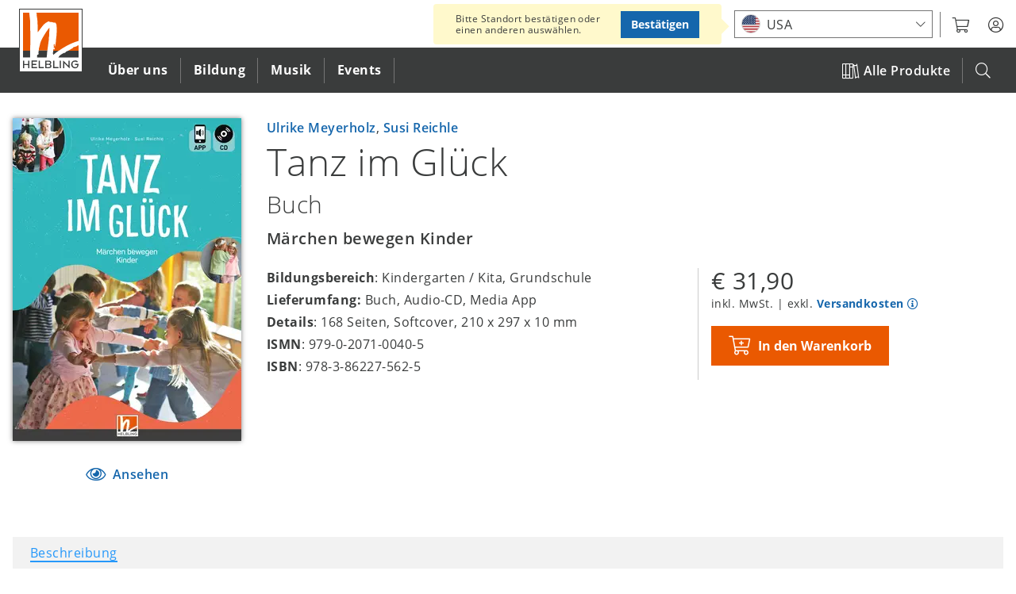

--- FILE ---
content_type: text/html; charset=UTF-8
request_url: https://www.helbling.com/de/de/product/tanz-im-gluck-buch-386227562
body_size: 18061
content:
<!DOCTYPE html>
<html lang="de" dir="ltr" prefix="og: https://ogp.me/ns#">
  <head>
    <script type="text/javascript">window.dataLayer = window.dataLayer || [];
        function gtag(){dataLayer.push(arguments);}
gtag('consent', 'default', {"analytics_storage":"denied","wait_for_update":500});

    // Store previous settings to detect changes
  var cookiesjsr_settings_previous = [];
  document.addEventListener('cookiesjsrUserConsent', function (event) {
    const services = {"gtag":"analytics_storage"};
    const cookiesjsr_settings = event.detail.services;
    for (const key in services) {
      // If the setting for this service changed or was initialized on page load, update gtag consent
      if (!(key in cookiesjsr_settings_previous) || cookiesjsr_settings[key] !== cookiesjsr_settings_previous[key]) {
        const values = {};
        values[services[key]] = cookiesjsr_settings[key] ? 'granted' : 'denied';
        gtag('consent', 'update', values);
      }
      // If the setting for this service changed, push consent_update event
      if (key in cookiesjsr_settings_previous && cookiesjsr_settings[key] !== cookiesjsr_settings_previous[key]) {
        dataLayer.push({'event': 'consent_update', 'consent': key});
      }
    }
    cookiesjsr_settings_previous = cookiesjsr_settings;
  });</script>
<meta charset="utf-8" />
<meta name="description" content="Klingende Märchen regen zu fantasievollen Bewegungen an! ..." />
<link rel="canonical" href="https://www.helbling.com/de/de/product/tanz-im-gluck-buch-386227562" />
<link rel="mask-icon" href="https://www.helbling.com/themes/custom/helbling_theme/assets/favicon/safari-pinned-tab.svg" />
<link rel="apple-touch-icon" sizes="144x144" href="https://www.helbling.com/themes/custom/helbling_theme/assets/favicon/apple-touch-icon.png" />
<meta property="og:site_name" content="HELBLING Publishing" />
<meta property="og:type" content="book" />
<meta property="og:url" content="https://www.helbling.com/de/de/product/tanz-im-gluck-buch-386227562" />
<meta property="og:title" content="Tanz im Glück Buch" />
<meta property="og:description" content="Klingende Märchen regen zu fantasievollen Bewegungen an! ..." />
<meta property="og:image" content="https://www.helbling.com/de/de/cover/386227562/cover_width_288" />
<meta name="theme-color" content="#ffffff" />
<link rel="manifest" href="https://www.helbling.com/themes/custom/helbling_theme/assets/favicon/site.webmanifest" crossorigin="use-credentials" />
<meta name="apple-mobile-web-app-title" content="HELBLING" />
<meta name="application-name" content="HELBLING" />
<meta name="msapplication-tilecolor" content="#ffffff" />
<meta name="MobileOptimized" content="width" />
<meta name="HandheldFriendly" content="true" />
<meta name="viewport" content="width=device-width, initial-scale=1.0" />
<link rel="preconnect" href="https://shop.helbling.com" />
<script type="application/ld+json">{
    "@context": "https://schema.org",
    "@graph": [
        {
            "@type": "Book",
            "@id": "386227562",
            "name": "Tanz im Glück Buch",
            "url": "https://www.helbling.com/de/de/product/tanz-im-gluck-buch-386227562",
            "image": {
                "@type": "ImageObject",
                "representativeOfPage": "True",
                "url": "https://www.helbling.com/sites/default/files/styles/large/public/media/images/placeholder-product_big_0.png.webp?itok=sDhrYAfW"
            },
            "author": [
                {
                    "@type": "Person",
                    "@id": "https://www.helbling.com/de/de/person/ulrike-meyerholz",
                    "name": "Ulrike Meyerholz",
                    "url": "https://www.helbling.com/de/de/person/ulrike-meyerholz"
                },
                {
                    "@type": "Person",
                    "@id": "https://www.helbling.com/de/de/person/susi-reichle",
                    "name": "Susi Reichle",
                    "url": "https://www.helbling.com/de/de/person/susi-reichle"
                }
            ],
            "workExample": {
                "@type": "Book",
                "isbn": "978-3-86227-562-5",
                "name": "Tanz im Glück Buch",
                "url": "https://www.helbling.com/de/de/product/tanz-im-gluck-buch-386227562"
            }
        },
        {
            "@type": "Organization",
            "@id": "https://www.helbling.com/de/de",
            "name": "Helbling Verlagsgesellschaft mbH",
            "url": "https://www.helbling.com/de/de",
            "telephone": "+43 512 262333-0",
            "contactPoint": {
                "@type": "ContactPoint",
                "telephone": "+43 512 262333-0",
                "email": "office@helbling.co.at",
                "faxnumber": "+43 512 262333-111",
                "availableLanguage": [
                    "German",
                    "English"
                ],
                "contactType": "customer service"
            },
            "address": {
                "@type": "PostalAddress",
                "streetAddress": "Kaplanstraße 9",
                "addressLocality": "Rum bei Innsbruck",
                "addressRegion": "Innsbruck",
                "postalCode": "6063",
                "addressCountry": "AT"
            }
        },
        {
            "@type": "WebSite",
            "@id": "helbling",
            "name": "HELBLING Publishing",
            "url": "https://www.helbling.com/de/de",
            "potentialAction": {
                "@type": "SearchAction",
                "target": {
                    "@type": "EntryPoint",
                    "urlTemplate": "https://www.helbling.com/de/de/search?term={search_term_string}"
                },
                "query-input": "required name=search_term_string"
            }
        }
    ]
}</script>
<meta http-equiv="x-ua-compatible" content="ie=edge" />
<link rel="icon" href="/themes/custom/helbling_theme/assets/favicon/favicon.ico" type="image/vnd.microsoft.icon" />
<link rel="alternate" hreflang="de-de" href="https://www.helbling.com/de/de/product/tanz-im-gluck-buch-386227562" />
<link rel="alternate" hreflang="de-ch" href="https://www.helbling.com/ch/de/product/tanz-im-gluck-buch-386227562" />
<link rel="alternate" hreflang="de-at" href="https://www.helbling.com/at/de/product/tanz-im-gluck-buch-386227562" />

    <title>Tanz im Glück Buch | HELBLING Publishing</title>
    <link rel="stylesheet" media="all" href="/sites/default/files/css/css_F-qf7pDxvp-pQT5luW1UH0-gq7pmfCveFMK5hFy_-Vk.css?delta=0&amp;language=de&amp;theme=helbling_theme&amp;include=eJx1yUEOgzAMRNELpc2RIscdkbQORhmz4PYgdVm6-tL76v7pYNZv35xPxmFgarBqfV1KNAzkxbyKPe7m1awyfSfs9wx_yQ2HVCZCprYiWy-yh6uPzRDIfzzxYGDkKsQJmAJJSw" />
<link rel="stylesheet" media="all" href="/sites/default/files/css/css_4FYp-cnpQm_pHyweQYvQdnpzH2kBP4TiOjwJi2kA_nM.css?delta=1&amp;language=de&amp;theme=helbling_theme&amp;include=eJx1yUEOgzAMRNELpc2RIscdkbQORhmz4PYgdVm6-tL76v7pYNZv35xPxmFgarBqfV1KNAzkxbyKPe7m1awyfSfs9wx_yQ2HVCZCprYiWy-yh6uPzRDIfzzxYGDkKsQJmAJJSw" />
<link rel="stylesheet" media="print" href="/sites/default/files/css/css_Wi674LmMLqXK_9sJsRS7osu4Jq4UAltepdnjFdYUaG4.css?delta=2&amp;language=de&amp;theme=helbling_theme&amp;include=eJx1yUEOgzAMRNELpc2RIscdkbQORhmz4PYgdVm6-tL76v7pYNZv35xPxmFgarBqfV1KNAzkxbyKPe7m1awyfSfs9wx_yQ2HVCZCprYiWy-yh6uPzRDIfzzxYGDkKsQJmAJJSw" />

    <script type="application/json" data-drupal-selector="drupal-settings-json">{"path":{"baseUrl":"\/","pathPrefix":"de\/de\/","currentPath":"node\/29426","currentPathIsAdmin":false,"isFront":false,"currentLanguage":"de-de","marketLanguage":"de-de"},"pluralDelimiter":"\u0003","suppressDeprecationErrors":true,"ajaxPageState":{"libraries":"[base64]","theme":"helbling_theme","theme_token":null},"ajaxTrustedUrl":{"\/de\/de\/search":true},"gtm":{"tagId":null,"settings":{"data_layer":"dataLayer","include_environment":false},"tagIds":["GTM-K64MV3P"]},"gtag":{"tagId":"","consentMode":true,"otherIds":[],"events":[],"additionalConfigInfo":[]},"cookies_gtag_consent":{"services":{"gtag":"analytics_storage"}},"announcements":[],"search_api_autocomplete":{"site_search":{"auto_submit":true,"min_length":3}},"cookies":{"cookiesjsr":{"config":{"cookie":{"name":"cookiesjsr","expires":31536000000,"domain":"","sameSite":"Lax","secure":false},"library":{"libBasePath":"\/libraries\/cookiesjsr\/dist","libPath":"\/libraries\/cookiesjsr\/dist\/cookiesjsr.min.js","scrollLimit":5},"callback":{"method":"post","url":"\/de\/de\/cookies\/consent\/callback.json","headers":[]},"interface":{"openSettingsHash":"#editCookieSettings","showDenyAll":true,"denyAllOnLayerClose":false,"settingsAsLink":false,"availableLangs":["en","de","it","int-en","it-it","es-en","de-de","ch-de","at-de","meta"],"defaultLang":"en","groupConsent":true,"cookieDocs":false}},"services":{"functional":{"id":"functional","services":[{"key":"functional","type":"functional","name":"Required functional","info":{"value":"Fallback","format":"full_html"},"uri":"","needConsent":false}],"weight":1},"performance":{"id":"performance","services":[{"key":"video","type":"performance","name":"Video provided by YouTube, Vimeo","info":null,"uri":"","needConsent":true}],"weight":30},"marketing":{"id":"marketing","services":[{"key":"gtag","type":"marketing","name":"Google Tag Manager","info":{"value":"","format":"basic_html"},"uri":"","needConsent":true}],"weight":40}},"translation":{"_core":{"default_config_hash":"X8VxTkyAAEb9q-EhYz30-BkJ9Ftv5-u1H7BXLXHQe1o"},"langcode":"en","bannerText":"Diese Website verwendet Cookies, um wichtige Funktionalit\u00e4ten zu erm\u00f6glichen und Inhalte bereitzustellen. Cookies helfen uns diese Website zu verbessern. Sie k\u00f6nnen \u201eAlle akzeptieren\u201d, \u0022Nur funktionale\u0022 w\u00e4hlen oder die \u201eCookie-Einstellungen\u201d nutzen. Weitere Informationen finden Sie in unserer","privacyPolicy":"Datenschutzerkl\u00e4rung","privacyUri":"\/de\/de\/page\/datenschutzerklarung","imprint":"Impressum","imprintUri":"","cookieDocs":"Cookie documentation","cookieDocsUri":"\/","officialWebsite":"Official website","denyAll":"Nur funktionale","alwaysActive":"(immer aktiv)","settings":"Cookie-Einstellungen","acceptAll":"Alle akzeptieren","requiredCookies":"Funktionale Cookies","cookieSettings":"Cookie-Einstellungen","close":"Schlie\u00dfen","readMore":"Read more","allowed":"allowed","denied":"denied","settingsAllServices":"Settings for all services","saveSettings":"Speichern","default_langcode":"en","disclaimerText":"All cookie information is subject to change by the service providers. We update this information regularly.","disclaimerTextPosition":"above","processorDetailsLabel":"Processor Company Details","processorLabel":"Company","processorWebsiteUrlLabel":"Company Website","processorPrivacyPolicyUrlLabel":"Company Privacy Policy","processorCookiePolicyUrlLabel":"Company Cookie Policy","processorContactLabel":"Data Protection Contact Details","placeholderAcceptAllText":"Accept All Cookies","negotiation":{"language_url":{"enabled":{"market-language-url":-20}}},"functional":{"title":"Funktionale Cookies","details":"werden f\u00fcr den Betrieb der Seite ben\u00f6tigt."},"performance":{"title":"Performance Cookies","details":"erm\u00f6glichen uns die Pr\u00e4sentation unserer Audio- und Video-Inhalte \u00fcber externe Dienstleiter."},"marketing":{"title":"Marketing Cookies","details":"helfen uns bei der Analyse und Verbesserung des Nutzererlebnisses auf unserer Seite."}}},"cookiesTexts":{"_core":{"default_config_hash":"X8VxTkyAAEb9q-EhYz30-BkJ9Ftv5-u1H7BXLXHQe1o"},"langcode":"en","bannerText":"Diese Website verwendet Cookies, um wichtige Funktionalit\u00e4ten zu erm\u00f6glichen und Inhalte bereitzustellen. Cookies helfen uns diese Website zu verbessern. Sie k\u00f6nnen \u201eAlle akzeptieren\u201d, \u0022Nur funktionale\u0022 w\u00e4hlen oder die \u201eCookie-Einstellungen\u201d nutzen. Weitere Informationen finden Sie in unserer","privacyPolicy":"Datenschutzerkl\u00e4rung","privacyUri":"\/node\/16963","imprint":"Impressum","imprintUri":"","cookieDocs":"Cookie documentation","cookieDocsUri":"\/","officialWebsite":"Official website","denyAll":"Nur funktionale","alwaysActive":"(always active)","settings":"Cookie-Einstellungen","acceptAll":"Alle akzeptieren","requiredCookies":"Funktionale Cookies","cookieSettings":"Cookie-Einstellungen","close":"Schlie\u00dfen","readMore":"Read more","allowed":"allowed","denied":"denied","settingsAllServices":"Settings for all services","saveSettings":"Speichern","default_langcode":"en","disclaimerText":"All cookie information is subject to change by the service providers. We update this information regularly.","disclaimerTextPosition":"above","processorDetailsLabel":"Processor Company Details","processorLabel":"Company","processorWebsiteUrlLabel":"Company Website","processorPrivacyPolicyUrlLabel":"Company Privacy Policy","processorCookiePolicyUrlLabel":"Company Cookie Policy","processorContactLabel":"Data Protection Contact Details","placeholderAcceptAllText":"Accept All Cookies","negotiation":{"language_url":{"enabled":{"market-language-url":-20}}}},"services":{"functional":{"uuid":"e536e08c-7e89-4d4d-93d3-f154ac6d3d1c","langcode":"en","status":true,"dependencies":[],"id":"functional","label":"Required functional","group":"functional","info":{"value":"Fallback","format":"full_html"},"consentRequired":false,"purpose":"","processor":"","processorContact":"","processorUrl":"","processorPrivacyPolicyUrl":"","processorCookiePolicyUrl":"","placeholderMainText":"This content is blocked because required functional cookies have not been accepted.","placeholderAcceptText":"Only accept required functional cookies"},"gtag":{"uuid":"d0e2eade-0c92-4b88-a6b1-062f5414c233","langcode":"en","status":true,"dependencies":{"module":["cookies_gtag_consent"],"enforced":{"module":["cookies_gtag"]}},"third_party_settings":{"cookies_gtag_consent":{"key":"analytics_storage"}},"_core":{"default_config_hash":"500XshI88hbc-4kElU2ulgAYDxLUMZUn9__MhefzLz0"},"id":"gtag","label":"Google Tag Manager","group":"marketing","info":{"value":"","format":"basic_html"},"consentRequired":true,"purpose":"","processor":"","processorContact":"","processorUrl":"","processorPrivacyPolicyUrl":"","processorCookiePolicyUrl":"","placeholderMainText":"This content is blocked because google tag manager cookies have not been accepted.","placeholderAcceptText":"Only accept google tag manager cookies"},"video":{"uuid":"bad0362d-d20d-4b3f-9aa3-e64431a7af0a","langcode":"en","status":true,"dependencies":{"enforced":{"module":["cookies_video"]}},"_core":{"default_config_hash":"sSU9xaVzp6lMB3DXSy0j-GJMPQx67_xI3_AQuJRaLa0"},"id":"video","label":"Video provided by YouTube, Vimeo","group":"performance","info":null,"consentRequired":true,"purpose":"","processor":"","processorContact":"","processorUrl":"","processorPrivacyPolicyUrl":"","processorCookiePolicyUrl":"","placeholderMainText":"This content is blocked because video provided by youtube, vimeo cookies have not been accepted.","placeholderAcceptText":"Only accept video provided by youtube, vimeo cookies"}},"groups":{"functional":{"uuid":"1047592d-047b-4d4d-8d34-e575099fb8d0","langcode":"en","status":true,"dependencies":[],"id":"functional","label":"Functional Cookies","weight":1,"title":"Funktionale Cookies","details":"werden f\u00fcr den Betrieb der Seite ben\u00f6tigt."},"google":{"uuid":"8ea8e55f-67c1-4650-b31d-672909940c27","langcode":"en","status":true,"dependencies":[],"id":"google","label":"Google","weight":2,"title":"Google","details":""},"marketing":{"uuid":"dc00cebc-d2d6-4b72-ae10-e091458c890d","langcode":"en","status":true,"dependencies":[],"id":"marketing","label":"Marketing","weight":40,"title":"Marketing Cookies","details":"helfen uns bei der Analyse und Verbesserung des Nutzererlebnisses auf unserer Seite."},"performance":{"uuid":"b608b15a-6b56-4c3d-b861-b83cdc6024e5","langcode":"en","status":true,"dependencies":[],"_core":{"default_config_hash":"Jv3uIJviBj7D282Qu1ZpEQwuOEb3lCcDvx-XVHeOJpw"},"id":"performance","label":"Leistung","weight":30,"title":"Performance Cookies","details":"erm\u00f6glichen uns die Pr\u00e4sentation unserer Audio- und Video-Inhalte \u00fcber externe Dienstleiter."},"social":{"uuid":"ff5037fe-a49c-48a0-ac11-ddc43e4814a8","langcode":"en","status":true,"dependencies":[],"_core":{"default_config_hash":"vog2tbqqQHjVkue0anA0RwlzvOTPNTvP7_JjJxRMVAQ"},"id":"social","label":"Social Plugins","weight":20,"title":"Social Plugins","details":"Comments managers facilitate the filing of comments and fight against spam."},"tracking":{"uuid":"a65d89fe-112d-4263-b3dc-b357d919bef2","langcode":"en","status":true,"dependencies":[],"_core":{"default_config_hash":"_gYDe3qoEc6L5uYR6zhu5V-3ARLlyis9gl1diq7Tnf4"},"id":"tracking","label":"Tracking","weight":10,"title":"Tracking cookies","details":"Marketing cookies come from external advertising companies (\u0022third-party cookies\u0022) and are used to collect information about the websites visited by the user. The purpose of this is to create and display target group-oriented content and advertising for the user."},"video":{"uuid":"bb3ee325-ab0a-4793-b569-7a825f3e4e44","langcode":"en","status":true,"dependencies":[],"_core":{"default_config_hash":"w1WnCmP2Xfgx24xbx5u9T27XLF_ZFw5R0MlO-eDDPpQ"},"id":"video","label":"Videos","weight":3,"title":"Video","details":"Video sharing services help to add rich media on the site and increase its visibility."}}},"carousel":{"max_items":6,"items_to_scroll":6},"helbling_product_browser":{"endpoint":"https:\/\/www.helbling.com\/de\/de\/data\/products\/product\/31225\/29426?_format=json","meta":{"items_per_page":["12","24","48"],"catalogue_page":"https:\/\/www.helbling.com\/de\/de\/all-titles","is_catalogue":false,"title":"Weitere Tanz kreativ Produkte","show_facets":true,"view_mode":"list","enable_is_new":true,"preselected_filters":""}},"helbling_shop":{"endpoint":"https:\/\/shop.helbling.com","shipping_info_url":"\/de\/de\/page\/versandkosten","customer_service_url":"\/de\/de\/page\/kontakt-aufnehmen","cover_url":"cover\/$sku$\/$image_style$","sku_url":"sku\/$sku$","stores":{"AT":{"uuid":"44a6a444-d1e2-4d44-82e3-89cd8deba158","slug":"AT"},"DE":{"uuid":"97eaeaed-e6de-478e-8d9e-1546c050b8fc","slug":"DE"},"CH":{"uuid":"47846414-4f84-4ef0-89a1-4134ae84c8b6","slug":"CH"}}},"user":{"uid":0,"permissionsHash":"de13b1108cd55f30af72b49210631017f0d039a98413592e9a815d17d899a747"}}</script>
<script src="/sites/default/files/js/js_cwBz3QXyCe-MCxHd7xjHlB8M1Lms_2EBtIThyXxkbGM.js?scope=header&amp;delta=0&amp;language=de&amp;theme=helbling_theme&amp;include=[base64]"></script>
<script src="/modules/contrib/cookies/js/cookiesjsr.conf.js?v=10.5.3" defer></script>
<script src="/libraries/cookiesjsr/dist/cookiesjsr-preloader.min.js?v=10.5.3" defer></script>
<script src="/modules/contrib/google_tag/js/gtm.js?t6c2er" type="text/plain" id="cookies_gtag_gtm" data-cookieconsent="gtag"></script>
<script src="/sites/default/files/js/js_67fHUHpfPEf-537IGTNucwtY8YHXrOrIKKoonzih6UE.js?scope=header&amp;delta=4&amp;language=de&amp;theme=helbling_theme&amp;include=[base64]"></script>
<script src="/modules/contrib/google_tag/js/gtag.js?t6c2er" type="text/plain" id="cookies_gtag_gtag" data-cookieconsent="gtag"></script>

  </head>
  <body class="path-node page-node-type-product">
        <a href="#main-content" class="visually-hidden focusable">
      Direkt zum Inhalt
    </a>
    <noscript><iframe src="https://www.googletagmanager.com/ns.html?id=GTM-K64MV3P"
                  height="0" width="0" style="display:none;visibility:hidden"></iframe></noscript>

      <div class="dialog-off-canvas-main-canvas" data-off-canvas-main-canvas>
    <div class="o-page">

    <header role="banner" class="o-header">
        
	<div class="o-overlay o-overlay--search js-mobile-search-overly">
		<div class="c-overlay">
			<div class="c-overlay__box">
				<form class="views-exposed-form" data-drupal-selector="views-exposed-form-site-search-page-1" action="/de/de/search" method="get" id="views-exposed-form-site-search-page-1--2" accept-charset="UTF-8">
  <div class="js-form-item form-item js-form-type-search-api-autocomplete form-item-search-api-autocomplete form-item-term js-form-item-term">
      <label for="edit-term--2">Search</label>
        <input placeholder="Suchbegriff, Fach, Lehrwerk, Titel, ISBN etc." data-drupal-selector="edit-term" data-search-api-autocomplete-search="site_search" class="form-autocomplete form-text" data-autocomplete-path="/de/de/search_api_autocomplete/site_search?display=page_1&amp;&amp;filter=term" type="text" id="edit-term--2" name="term" value="" size="30" maxlength="128" />

        </div>
<span class="js-search-box-reset" tabindex="0">RESET</span><div data-drupal-selector="edit-actions" class="form-actions js-form-wrapper form-wrapper" id="edit-actions--2"><input data-drupal-selector="edit-submit-site-search-2" type="submit" id="edit-submit-site-search--2" value="" class="button js-form-submit form-submit" />
</div>


</form>

			</div>
		</div>
	</div>
	<div class="js-header c-header">
		<div class="c-header__top">
			<div  class="c-meta__status c-meta__status--published">
									<span class="u-icon--eye"></span>
											Veröffentlicht
												</div>
			<div class="o-wrapper">
				<div class="c-logo c-logo--header">
					<a href="/de/de" title="Helbling home" rel="home" aria-label="Click to open frontpage.">
						<img src="/themes/custom/helbling_theme/assets/logo-helbling.svg" alt="Startseite"> </a>
				</div>

				<button class="js-mobile-menu c-meta--mobile-menu c-btn c-btn--mobile u-float--right">
					<div class="u-list--float u-icon--burger-menu">
						<span></span><!-- mobile menu spans -->
						<span></span> <span></span>
					</div>
				</button>
				<nav class="c-header__meta c-meta u-float--right">
					<ul class="u-list--float u-list--nobullets">
            <li class="c-meta__item c-meta__market">
	            <div class="js-market-switch-placeholder"></div>
            </li>
                        <li class="c-meta__item c-meta__myhelbling">
              <button aria-label="myHelbling" class="js-myhelbling c-btn--clear c-dropdown__toggle">
                <span class="u-icon u-icon--user-circle"></span>
              </button>
              <div class="c-meta__login c-dropdown c-dropdown--meta c-dropdown__trigger"></div>
            </li>
						<li class="c-meta__item c-meta__search-trigger">
              <button class="js-mobile-search c-btn">
                <span class="u-icon--search"></span>
              </button>
						</li>
						<!--
						<li class="c-meta__cart"></li>
						<li class="c-meta__ezone">
							<a rel="noreferrer" target="_blank" href="https://www.helbling-ezone.com/" aria-label="Link to e-zone.">
								<span class="u-icon--e-zone"></span>
							</a>
						</li>
						-->
					</ul>
				</nav>
			</div>
		</div>
		
<nav  class="c-header__bottom js-main-nav">
    <div class="o-wrapper">
                            
                         
    
                      <ul  class="js-main-nav-level-0 c-nav c-nav--primary c-nav__list u-list--nobullets">
            <li class="js-mobile-courses c-nav__item c-nav__item--courses"><span><a href="https://www.helbling.com/de/de/all-titles"><span class="u-icon--books"></span>Alle Produkte</a></span></li>
                    
                                                                                  <li class="first-level c-nav__item" tabindex="0" aria-label="Click to open Über uns">
                                                <span>Über uns</span>
                                                                                     
    
                                  <ul  class="js-main-nav-level-1 c-nav--secondary c-nav__list u-list--nobullets">
                      <li class="js-mobile-back c-nav__item c-nav__item--back"><button class="c-btn"><span class="u-icon--chevron-left u-float--left"></span>Zurück</button></li>
            <li class="js-mobile-title c-nav__item c-nav__item--title">Über uns</li>
        
                                                                                  <li class="c-nav__item c-nav__item--overview is-last">
                  <a class="c-nav__img" href="/de/de/page/unsere-geschichte" aria-label="Über uns"><img loading="lazy" src="https://www.helbling.com/sites/default/files/styles/square/public/media/images/search-pic_about.png.webp?itok=jJD0NmD8" alt="Über uns"></a>

  <div class="c-nav__content">
    <h3>Über uns</h3>
    <div class="ckeditor">Über 75 Jahre Erfahrung als einer der führenden Bildungs- und Musikverlage im deutschen Sprachraum</div>  <a href="/de/de/page/unsere-geschichte">Übersicht</a>  </div>

            </li>
                                                                                            <li class="sec-level c-nav__item">
                                                                    <button class="c-btn">Was wir tun</button>
                                                                                                       
    
                                  <ul  class="js-main-nav-level-2 c-nav--tertiary c-nav__list u-list--nobullets">
                      <li class="js-mobile-back c-nav__item c-nav__item--back"><button class="c-btn"><span class="u-icon--chevron-left u-float--left"></span>Zurück</button></li>
            <li class="js-mobile-title c-nav__item c-nav__item--title">Was wir tun</li>
        
                                                                                  <li class="third-level c-nav__item">
                              <a href="/de/de/page/unsere-geschichte" aria-label="Click to go to Unsere Geschichte" class="c-nav__link" data-drupal-link-system-path="node/16062">Unsere Geschichte</a>
                                        </li>
                                                                                            <li class="third-level c-nav__item">
                              <a href="/de/de/page/willkommen-bei-helbling-bildung" aria-label="Click to go to HELBLING Bildung" class="c-nav__link" data-drupal-link-system-path="node/4231">HELBLING Bildung</a>
                                        </li>
                                                                                            <li class="third-level c-nav__item">
                              <a href="/de/de/page/willkommen-bei-helbling-musik" aria-label="Click to go to HELBLING Musik" class="c-nav__link" data-drupal-link-system-path="node/15900">HELBLING Musik</a>
                                        </li>
                                                                                            <li class="third-level c-nav__item">
                              <a href="/de/de/page/auszeichnungen" aria-label="Click to go to Auszeichnungen" class="c-nav__link" data-drupal-link-system-path="node/28997">Auszeichnungen</a>
                                        </li>
                        </ul>
      
                          </li>
                                                                                            <li class="sec-level c-nav__item">
                                                                    <button class="c-btn">Unsere Plattformen	</button>
                                                                                                       
    
                                  <ul  class="js-main-nav-level-2 c-nav--tertiary c-nav__list u-list--nobullets">
                      <li class="js-mobile-back c-nav__item c-nav__item--back"><button class="c-btn"><span class="u-icon--chevron-left u-float--left"></span>Zurück</button></li>
            <li class="js-mobile-title c-nav__item c-nav__item--title">Unsere Plattformen	</li>
        
                                                                                  <li class="third-level c-nav__item">
                              <a href="https://ezonekids.helbling.com" target="_blank" class="c-nav__link" aria-label="Click to go to e-zone kids">e-zone kids</a>
                                        </li>
                                                                                            <li class="third-level c-nav__item">
                              <a href="https://ezone.helbling.com" target="_blank" class="c-nav__link" aria-label="Click to go to e-zone">e-zone</a>
                                        </li>
                                                                                            <li class="third-level c-nav__item">
                              <a href="/de/de/page/helbling-media-app" aria-label="Click to go to Media App" class="c-nav__link" data-drupal-link-system-path="node/17111">Media App</a>
                                        </li>
                        </ul>
      
                          </li>
                                                                                            <li class="sec-level c-nav__item">
                                                                    <button class="c-btn">Social Media</button>
                                                                                                       
    
                                  <ul  class="js-main-nav-level-2 c-nav--tertiary c-nav__list u-list--nobullets">
                      <li class="js-mobile-back c-nav__item c-nav__item--back"><button class="c-btn"><span class="u-icon--chevron-left u-float--left"></span>Zurück</button></li>
            <li class="js-mobile-title c-nav__item c-nav__item--title">Social Media</li>
        
                                                                                  <li class="third-level c-nav__item">
                              <a href="/de/de/page/social-media" class="c-nav__link" aria-label="Click to go to Übersicht" data-drupal-link-system-path="node/32660">Übersicht</a>
                                        </li>
                        </ul>
      
                          </li>
                                                                                            <li class="sec-level c-nav__item">
                                                                    <button class="c-btn">Service</button>
                                                                                                       
    
                                  <ul  class="js-main-nav-level-2 c-nav--tertiary c-nav__list u-list--nobullets">
                      <li class="js-mobile-back c-nav__item c-nav__item--back"><button class="c-btn"><span class="u-icon--chevron-left u-float--left"></span>Zurück</button></li>
            <li class="js-mobile-title c-nav__item c-nav__item--title">Service</li>
        
                                                                                  <li class="third-level c-nav__item">
                              <a href="https://newsletter.helbling.com/f/141179-316179/" target="_blank" class="c-nav__link" aria-label="Click to go to Newsletter">Newsletter</a>
                                        </li>
                                                                                            <li class="third-level c-nav__item">
                              <a href="https://events.helbling.com/de" target="_blank" class="c-nav__link" aria-label="Click to go to Veranstaltungen">Veranstaltungen</a>
                                        </li>
                                                                                            <li class="third-level c-nav__item">
                              <a href="/de/de/page/kataloge" class="c-nav__link" aria-label="Click to go to Kataloge" data-drupal-link-system-path="node/31239">Kataloge</a>
                                        </li>
                                                                                            <li class="third-level c-nav__item">
                              <a href="/de/de/page/kontakt-aufnehmen" aria-label="Click to go to Kontakt" class="c-nav__link" data-drupal-link-system-path="node/16123">Kontakt</a>
                                        </li>
                                                                                            <li class="third-level c-nav__item">
                              <a href="/de/de/page/formulare" aria-label="Click to go to Formulare" class="c-nav__link" data-drupal-link-system-path="node/25186">Formulare</a>
                                        </li>
                                                                                            <li class="third-level c-nav__item">
                              <a href="/de/de/page/offene-stellen" aria-label="Click to go to Offene Stellen" class="c-nav__link" data-drupal-link-system-path="node/27462">Offene Stellen</a>
                                        </li>
                        </ul>
      
                          </li>
                        </ul>
      
                          </li>
                                                                                            <li class="first-level c-nav__item" tabindex="0" aria-label="Click to open Bildung">
                                                <span>Bildung</span>
                                                                                     
    
                                  <ul  class="js-main-nav-level-1 c-nav--secondary c-nav__list u-list--nobullets">
                      <li class="js-mobile-back c-nav__item c-nav__item--back"><button class="c-btn"><span class="u-icon--chevron-left u-float--left"></span>Zurück</button></li>
            <li class="js-mobile-title c-nav__item c-nav__item--title">Bildung</li>
        
                                                                                  <li class="c-nav__item c-nav__item--overview is-last">
                  <a class="c-nav__img" href="/de/de/helbling-bildung" aria-label="Bildung"><img loading="lazy" src="https://www.helbling.com/sites/default/files/styles/square/public/media/images/search-pic_elt.png.webp?itok=qhSQc5YA" alt="Bildung"></a>

  <div class="c-nav__content">
    <h3>Bildung</h3>
    <div class="ckeditor">Innovative Schulbücher und Unterrichtsmedien sowie flexible Lern-Management-Systeme</div>  <a href="/de/de/helbling-bildung">Übersicht</a>  </div>

            </li>
                                                                                            <li class="sec-level c-nav__item">
                                                                    <button class="c-btn">Fach</button>
                                                                                                       
    
                                  <ul  class="js-main-nav-level-2 c-nav--tertiary c-nav__list u-list--nobullets">
                      <li class="js-mobile-back c-nav__item c-nav__item--back"><button class="c-btn"><span class="u-icon--chevron-left u-float--left"></span>Zurück</button></li>
            <li class="js-mobile-title c-nav__item c-nav__item--title">Fach</li>
        
                                                                                  <li class="third-level c-nav__item">
                              <a href="/de/de/bildung-musikpadagogik" aria-label="Click to go to Musikpädagogik" class="c-nav__link" data-drupal-link-system-path="node/15389">Musikpädagogik</a>
                                        </li>
                                                                                            <li class="third-level c-nav__item">
                              <a href="/de/de/bildung-englisch" aria-label="Click to go to Englisch" class="c-nav__link" data-drupal-link-system-path="node/25639">Englisch</a>
                                        </li>
                                                                                            <li class="third-level c-nav__item">
                              <a href="/de/de/einsplus" aria-label="Click to go to Mathematik" class="c-nav__link" data-drupal-link-system-path="node/21655">Mathematik</a>
                                        </li>
                        </ul>
      
                          </li>
                                                                                            <li class="sec-level c-nav__item">
                                                                    <button class="c-btn">Bildungsbereich</button>
                                                                                                       
    
                                  <ul  class="js-main-nav-level-2 c-nav--tertiary c-nav__list u-list--nobullets">
                      <li class="js-mobile-back c-nav__item c-nav__item--back"><button class="c-btn"><span class="u-icon--chevron-left u-float--left"></span>Zurück</button></li>
            <li class="js-mobile-title c-nav__item c-nav__item--title">Bildungsbereich</li>
        
                                                                                  <li class="third-level c-nav__item">
                              <a href="/de/de/bildung-kindergarten/kita" aria-label="Click to go to Kindergarten / Kita" class="c-nav__link" data-drupal-link-system-path="node/25647">Kindergarten / Kita</a>
                                        </li>
                                                                                            <li class="third-level c-nav__item">
                              <a href="/de/de/bildung-grundschule" aria-label="Click to go to Grundschule" class="c-nav__link" data-drupal-link-system-path="node/25650">Grundschule</a>
                                        </li>
                                                                                            <li class="third-level c-nav__item">
                              <a href="/de/de/bildung-sekundarstufen" aria-label="Click to go to Sekundarstufen" class="c-nav__link" data-drupal-link-system-path="node/25652">Sekundarstufen</a>
                                        </li>
                        </ul>
      
                          </li>
                                                                                            <li class="sec-level c-nav__item">
                                                                    <button class="c-btn">Fokus Musikpädagogik	</button>
                                                                                                       
    
                                  <ul  class="js-main-nav-level-2 c-nav--tertiary c-nav__list u-list--nobullets">
                      <li class="js-mobile-back c-nav__item c-nav__item--back"><button class="c-btn"><span class="u-icon--chevron-left u-float--left"></span>Zurück</button></li>
            <li class="js-mobile-title c-nav__item c-nav__item--title">Fokus Musikpädagogik	</li>
        
                                                                                  <li class="third-level c-nav__item">
                              <a href="/de/de/musizieren-in-der-klasse" aria-label="Click to go to Musizieren in der Klasse" class="c-nav__link" data-drupal-link-system-path="node/25857">Musizieren in der Klasse</a>
                                        </li>
                                                                                            <li class="third-level c-nav__item">
                              <a href="/de/de/singen-in-der-klasse" aria-label="Click to go to Singen in der Klasse" class="c-nav__link" data-drupal-link-system-path="node/26350">Singen in der Klasse</a>
                                        </li>
                                                                                            <li class="third-level c-nav__item">
                              <a href="/de/de/instrumental-klassen" aria-label="Click to go to Instrumentalklassen" class="c-nav__link" data-drupal-link-system-path="node/26352">Instrumentalklassen</a>
                                        </li>
                                                                                            <li class="third-level c-nav__item">
                              <a href="/de/de/rhythmus/percussion" aria-label="Click to go to Rhythmus / Percussion" class="c-nav__link" data-drupal-link-system-path="node/25860">Rhythmus / Percussion</a>
                                        </li>
                                                                                            <li class="third-level c-nav__item">
                              <a href="/de/de/musical/szenisches-gestalten" aria-label="Click to go to Musical / Szenisches Gestalten" class="c-nav__link" data-drupal-link-system-path="node/25862">Musical / Szenisches Gestalten</a>
                                        </li>
                                                                                            <li class="third-level c-nav__item">
                              <a href="/de/de/tanz/bewegung" aria-label="Click to go to Tanz / Bewegung" class="c-nav__link" data-drupal-link-system-path="node/25905">Tanz / Bewegung</a>
                                        </li>
                                                                                            <li class="third-level c-nav__item">
                              <a href="/de/de/komponierende/werkkunde" aria-label="Click to go to Komponierende / Werkkunde" class="c-nav__link" data-drupal-link-system-path="node/25906">Komponierende / Werkkunde</a>
                                        </li>
                                                                                            <li class="third-level c-nav__item">
                              <a href="/de/de/instrumente/instrumentenkunde" aria-label="Click to go to Instrumente / Instrumentenkunde" class="c-nav__link" data-drupal-link-system-path="node/25673">Instrumente / Instrumentenkunde</a>
                                        </li>
                                                                                            <li class="third-level c-nav__item">
                              <a href="/de/de/inklusion/integration" aria-label="Click to go to Inklusion / Integration" class="c-nav__link" data-drupal-link-system-path="node/25909">Inklusion / Integration</a>
                                        </li>
                        </ul>
      
                          </li>
                                                                                            <li class="sec-level c-nav__item">
                                                                    <button class="c-btn">HELBLING Digital</button>
                                                                                                       
    
                                  <ul  class="js-main-nav-level-2 c-nav--tertiary c-nav__list u-list--nobullets">
                      <li class="js-mobile-back c-nav__item c-nav__item--back"><button class="c-btn"><span class="u-icon--chevron-left u-float--left"></span>Zurück</button></li>
            <li class="js-mobile-title c-nav__item c-nav__item--title">HELBLING Digital</li>
        
                                                                                  <li class="third-level c-nav__item">
                              <a href="/de/de/digitales-schulbuch" aria-label="Click to go to Digitales Schulbuch" class="c-nav__link" data-drupal-link-system-path="node/28383">Digitales Schulbuch</a>
                                        </li>
                                                                                            <li class="third-level c-nav__item">
                              <a href="https://ezonekids.helbling.com" target="_blank" class="c-nav__link" aria-label="Click to go to e-zone kids">e-zone kids</a>
                                        </li>
                                                                                            <li class="third-level c-nav__item">
                              <a href="https://ezone.helbling.com" target="_blank" class="c-nav__link" aria-label="Click to go to e-zone">e-zone</a>
                                        </li>
                                                                                            <li class="third-level c-nav__item">
                              <a href="/de/de/page/helbling-media-app" aria-label="Click to go to Media App" class="c-nav__link" data-drupal-link-system-path="node/17111">Media App</a>
                                        </li>
                        </ul>
      
                          </li>
                                                                                            <li class="sec-level c-nav__item">
                                                                    <button class="c-btn">Social media</button>
                                                                                                       
    
                                  <ul  class="js-main-nav-level-2 c-nav--tertiary c-nav__list u-list--nobullets">
                      <li class="js-mobile-back c-nav__item c-nav__item--back"><button class="c-btn"><span class="u-icon--chevron-left u-float--left"></span>Zurück</button></li>
            <li class="js-mobile-title c-nav__item c-nav__item--title">Social media</li>
        
                                                                                  <li class="third-level c-nav__item">
                              <a href="/de/de/page/social-media" class="c-nav__link" aria-label="Click to go to Übersicht" data-drupal-link-system-path="node/32660">Übersicht</a>
                                        </li>
                        </ul>
      
                          </li>
                                                                                            <li class="sec-level c-nav__item">
                                                                    <button class="c-btn">Veranstaltungen</button>
                                                                                                       
    
                                  <ul  class="js-main-nav-level-2 c-nav--tertiary c-nav__list u-list--nobullets">
                      <li class="js-mobile-back c-nav__item c-nav__item--back"><button class="c-btn"><span class="u-icon--chevron-left u-float--left"></span>Zurück</button></li>
            <li class="js-mobile-title c-nav__item c-nav__item--title">Veranstaltungen</li>
        
                                                                                  <li class="third-level c-nav__item">
                              <a href="https://events.helbling.com" target="_blank" class="c-nav__link" aria-label="Click to go to Übersicht">Übersicht</a>
                                        </li>
                        </ul>
      
                          </li>
                                                                                            <li class="sec-level c-nav__item">
                                                                    <button class="c-btn">Zeitschriften</button>
                                                                                                       
    
                                  <ul  class="js-main-nav-level-2 c-nav--tertiary c-nav__list u-list--nobullets">
                      <li class="js-mobile-back c-nav__item c-nav__item--back"><button class="c-btn"><span class="u-icon--chevron-left u-float--left"></span>Zurück</button></li>
            <li class="js-mobile-title c-nav__item c-nav__item--title">Zeitschriften</li>
        
                                                                                  <li class="third-level c-nav__item">
                              <a href="/de/de/teach" aria-label="Click to go to teach. (Sekundarstufen)" class="c-nav__link" data-drupal-link-system-path="node/33751">teach. (Sekundarstufen)</a>
                                        </li>
                                                                                            <li class="third-level c-nav__item">
                              <a href="/de/de/pamina" aria-label="Click to go to PaMina (Grundschule)" class="c-nav__link" data-drupal-link-system-path="node/19597">PaMina (Grundschule)</a>
                                        </li>
                                                                                            <li class="third-level c-nav__item">
                              <a href="/de/de/mip-journal" aria-label="Click to go to mip-journal (Sekundarstufen)" class="c-nav__link" data-drupal-link-system-path="node/17939">mip-journal (Sekundarstufen)</a>
                                        </li>
                        </ul>
      
                          </li>
                        </ul>
      
                          </li>
                                                                                            <li class="first-level c-nav__item" tabindex="0" aria-label="Click to open Musik">
                                                <span>Musik</span>
                                                                                     
    
                                  <ul  class="js-main-nav-level-1 c-nav--secondary c-nav__list u-list--nobullets">
                      <li class="js-mobile-back c-nav__item c-nav__item--back"><button class="c-btn"><span class="u-icon--chevron-left u-float--left"></span>Zurück</button></li>
            <li class="js-mobile-title c-nav__item c-nav__item--title">Musik</li>
        
                                                                                  <li class="c-nav__item c-nav__item--overview is-last">
                  <a class="c-nav__img" href="/de/de/helbling-musik" aria-label="Musik"><img loading="lazy" src="https://www.helbling.com/sites/default/files/styles/square/public/media/images/search-pic_music-general.png.webp?itok=iJnYmYbE" alt="Musik"></a>

  <div class="c-nav__content">
    <h3>Musik</h3>
    <div class="ckeditor">Innovative und qualitativ hochwertige Materialien für Chor-, Instrumental- und Unterrichtsmusik</div>  <a href="/de/de/helbling-musik">Übersicht</a>  </div>

            </li>
                                                                                            <li class="sec-level c-nav__item">
                                                                    <button class="c-btn">Musikpädagogik</button>
                                                                                                       
    
                                  <ul  class="js-main-nav-level-2 c-nav--tertiary c-nav__list u-list--nobullets">
                      <li class="js-mobile-back c-nav__item c-nav__item--back"><button class="c-btn"><span class="u-icon--chevron-left u-float--left"></span>Zurück</button></li>
            <li class="js-mobile-title c-nav__item c-nav__item--title">Musikpädagogik</li>
        
                                                                                  <li class="third-level c-nav__item">
                              <a href="/de/de/bildung-musikpadagogik" aria-label="Click to go to Übersicht" class="c-nav__link" data-drupal-link-system-path="node/15389">Übersicht</a>
                                        </li>
                                                                                            <li class="third-level c-nav__item">
                                                <span>Bildungsbereich</span>
                                                                                     
    
                                  <ul  class="js-main-nav-level-3 c-nav--quaternary c-nav__list u-list--nobullets">
                      <li class="js-mobile-back c-nav__item c-nav__item--back"><button class="c-btn"><span class="u-icon--chevron-left u-float--left"></span>Zurück</button></li>
            <li class="js-mobile-title c-nav__item c-nav__item--title">Bildungsbereich</li>
        
                                                            <li class="c-nav__item">
                              <a href="/de/de/musikpadagogik-kindergarten/kita" aria-label="Click to go to Kindergarten / Kita" class="c-nav__link" data-drupal-link-system-path="node/25663">Kindergarten / Kita</a>
                                        </li>
                                                                      <li class="c-nav__item">
                              <a href="/de/de/musikpadagogik-grundschule" aria-label="Click to go to Grundschule" class="c-nav__link" data-drupal-link-system-path="node/25666">Grundschule</a>
                                        </li>
                                                                      <li class="c-nav__item">
                              <a href="/de/de/musikpadagogik-sekundarstufen" aria-label="Click to go to Sekundarstufen" class="c-nav__link" data-drupal-link-system-path="node/25667">Sekundarstufen</a>
                                        </li>
                        </ul>
      
                          </li>
                                                                                            <li class="third-level c-nav__item">
                                                <span>Fokus</span>
                                                                                     
    
                                  <ul  class="js-main-nav-level-3 c-nav--quaternary c-nav__list u-list--nobullets">
                      <li class="js-mobile-back c-nav__item c-nav__item--back"><button class="c-btn"><span class="u-icon--chevron-left u-float--left"></span>Zurück</button></li>
            <li class="js-mobile-title c-nav__item c-nav__item--title">Fokus</li>
        
                                                            <li class="c-nav__item">
                              <a href="/de/de/musizieren-in-der-klasse" aria-label="Click to go to Musizieren in der Klasse" class="c-nav__link" data-drupal-link-system-path="node/25857">Musizieren in der Klasse</a>
                                        </li>
                                                                      <li class="c-nav__item">
                              <a href="/de/de/singen-in-der-klasse" aria-label="Click to go to Singen in der Klasse" class="c-nav__link" data-drupal-link-system-path="node/26350">Singen in der Klasse</a>
                                        </li>
                                                                      <li class="c-nav__item">
                              <a href="/de/de/instrumental-klassen" aria-label="Click to go to Instrumentalklassen" class="c-nav__link" data-drupal-link-system-path="node/26352">Instrumentalklassen</a>
                                        </li>
                                                                      <li class="c-nav__item">
                              <a href="/de/de/rhythmus/percussion" aria-label="Click to go to Rhythmus / Percussion" class="c-nav__link" data-drupal-link-system-path="node/25860">Rhythmus / Percussion</a>
                                        </li>
                                                                      <li class="c-nav__item">
                              <a href="/de/de/musical/szenisches-gestalten" aria-label="Click to go to Musical / Szenisches Gestalten" class="c-nav__link" data-drupal-link-system-path="node/25862">Musical / Szenisches Gestalten</a>
                                        </li>
                                                                      <li class="c-nav__item">
                              <a href="/de/de/tanz/bewegung" aria-label="Click to go to Tanz / Bewegung" class="c-nav__link" data-drupal-link-system-path="node/25905">Tanz / Bewegung</a>
                                        </li>
                                                                      <li class="c-nav__item">
                              <a href="/de/de/komponierende/werkkunde" aria-label="Click to go to Komponierende / Werkkunde" class="c-nav__link" data-drupal-link-system-path="node/25906">Komponierende / Werkkunde</a>
                                        </li>
                                                                      <li class="c-nav__item">
                              <a href="/de/de/instrumente/instrumentenkunde" aria-label="Click to go to Instrumente / Instrumentenkunde" class="c-nav__link" data-drupal-link-system-path="node/25673">Instrumente / Instrumentenkunde</a>
                                        </li>
                                                                      <li class="c-nav__item">
                              <a href="/de/de/inklusion/integration" aria-label="Click to go to Inklusion / Integration" class="c-nav__link" data-drupal-link-system-path="node/25909">Inklusion / Integration</a>
                                        </li>
                        </ul>
      
                          </li>
                        </ul>
      
                          </li>
                                                                                            <li class="sec-level c-nav__item">
                                                                    <button class="c-btn">Chormusik</button>
                                                                                                       
    
                                  <ul  class="js-main-nav-level-2 c-nav--tertiary c-nav__list u-list--nobullets">
                      <li class="js-mobile-back c-nav__item c-nav__item--back"><button class="c-btn"><span class="u-icon--chevron-left u-float--left"></span>Zurück</button></li>
            <li class="js-mobile-title c-nav__item c-nav__item--title">Chormusik</li>
        
                                                                                  <li class="third-level c-nav__item">
                              <a href="/de/de/chormusik" aria-label="Click to go to Übersicht" class="c-nav__link" data-drupal-link-system-path="node/15387">Übersicht</a>
                                        </li>
                                                                                            <li class="third-level c-nav__item">
                              <a href="/de/de/chormusik-gemischte-stimmen" aria-label="Click to go to Gemischter Chor" class="c-nav__link" data-drupal-link-system-path="node/15690">Gemischter Chor</a>
                                        </li>
                                                                                            <li class="third-level c-nav__item">
                              <a href="/de/de/chormusik-frauenstimmen" aria-label="Click to go to Frauenchor" class="c-nav__link" data-drupal-link-system-path="node/15695">Frauenchor</a>
                                        </li>
                                                                                            <li class="third-level c-nav__item">
                              <a href="/de/de/chormusik-mannerstimmen" aria-label="Click to go to Männerchor" class="c-nav__link" data-drupal-link-system-path="node/15692">Männerchor</a>
                                        </li>
                                                                                            <li class="third-level c-nav__item">
                              <a href="/de/de/chormusik-junge-stimmen" aria-label="Click to go to Kinder- / Schul- / Jugendchor" class="c-nav__link" data-drupal-link-system-path="node/15698">Kinder- / Schul- / Jugendchor</a>
                                        </li>
                                                                                            <li class="third-level c-nav__item">
                              <a href="/de/de/stimmbildung/chorleitung" aria-label="Click to go to Stimmbildung / Chorleitung" class="c-nav__link" data-drupal-link-system-path="node/15701">Stimmbildung / Chorleitung</a>
                                        </li>
                                                                                            <li class="third-level c-nav__item">
                              <a href="/de/de/page/komponistinnen/komponisten" aria-label="Click to go to Komponistinnen / Komponisten" class="c-nav__link" data-drupal-link-system-path="node/15422">Komponistinnen / Komponisten</a>
                                        </li>
                        </ul>
      
                          </li>
                                                                                            <li class="sec-level c-nav__item">
                                                                    <button class="c-btn">Instrumentalmusik</button>
                                                                                                       
    
                                  <ul  class="js-main-nav-level-2 c-nav--tertiary c-nav__list u-list--nobullets">
                      <li class="js-mobile-back c-nav__item c-nav__item--back"><button class="c-btn"><span class="u-icon--chevron-left u-float--left"></span>Zurück</button></li>
            <li class="js-mobile-title c-nav__item c-nav__item--title">Instrumentalmusik</li>
        
                                                                                  <li class="third-level c-nav__item">
                              <a href="/de/de/instrumentalmusik" aria-label="Click to go to Übersicht" class="c-nav__link" data-drupal-link-system-path="node/15392">Übersicht</a>
                                        </li>
                                                                                            <li class="third-level c-nav__item">
                              <a href="/de/de/instrumentalmusik-klavier" aria-label="Click to go to Klavier" class="c-nav__link" data-drupal-link-system-path="node/16207">Klavier</a>
                                        </li>
                                                                                            <li class="third-level c-nav__item">
                              <a href="/de/de/instrumentalmusik-orgel" aria-label="Click to go to Orgel" class="c-nav__link" data-drupal-link-system-path="node/16209">Orgel</a>
                                        </li>
                                                                                            <li class="third-level c-nav__item">
                              <a href="/de/de/instrumentalmusik-gitarre" aria-label="Click to go to Gitarre / Ukulele" class="c-nav__link" data-drupal-link-system-path="node/16210">Gitarre / Ukulele</a>
                                        </li>
                                                                                            <li class="third-level c-nav__item">
                              <a href="/de/de/instrumentalmusik-streicher" aria-label="Click to go to Streicher" class="c-nav__link" data-drupal-link-system-path="node/16213">Streicher</a>
                                        </li>
                                                                                            <li class="third-level c-nav__item">
                              <a href="/de/de/instrumentalmusik-holzblaser" aria-label="Click to go to Holzbläser" class="c-nav__link" data-drupal-link-system-path="node/16219">Holzbläser</a>
                                        </li>
                                                                                            <li class="third-level c-nav__item">
                              <a href="/de/de/instrumentalmusik-blechblaser" aria-label="Click to go to Blechbläser" class="c-nav__link" data-drupal-link-system-path="node/16221">Blechbläser</a>
                                        </li>
                                                                                            <li class="third-level c-nav__item">
                              <a href="/de/de/instrumental-music-brass-band-big-band" aria-label="Click to go to Big Band" class="c-nav__link" data-drupal-link-system-path="node/16224">Big Band</a>
                                        </li>
                                                                                            <li class="third-level c-nav__item">
                              <a href="/de/de/instrumentalmusik-blasorchester" aria-label="Click to go to Blasorchester" class="c-nav__link" data-drupal-link-system-path="node/17377">Blasorchester</a>
                                        </li>
                                                                                            <li class="third-level c-nav__item">
                              <a href="/de/de/instrumental-music-percussion-drumset" aria-label="Click to go to Schlagzeug / Percussion" class="c-nav__link" data-drupal-link-system-path="node/16227">Schlagzeug / Percussion</a>
                                        </li>
                        </ul>
      
                          </li>
                                                                                            <li class="sec-level c-nav__item">
                                                                    <button class="c-btn">Social media</button>
                                                                                                       
    
                                  <ul  class="js-main-nav-level-2 c-nav--tertiary c-nav__list u-list--nobullets">
                      <li class="js-mobile-back c-nav__item c-nav__item--back"><button class="c-btn"><span class="u-icon--chevron-left u-float--left"></span>Zurück</button></li>
            <li class="js-mobile-title c-nav__item c-nav__item--title">Social media</li>
        
                                                                                  <li class="third-level c-nav__item">
                              <a href="/de/de/page/social-media" class="c-nav__link" aria-label="Click to go to Übersicht" data-drupal-link-system-path="node/32660">Übersicht</a>
                                        </li>
                        </ul>
      
                          </li>
                                                                                            <li class="sec-level c-nav__item">
                                                                    <button class="c-btn">Veranstaltungen</button>
                                                                                                       
    
                                  <ul  class="js-main-nav-level-2 c-nav--tertiary c-nav__list u-list--nobullets">
                      <li class="js-mobile-back c-nav__item c-nav__item--back"><button class="c-btn"><span class="u-icon--chevron-left u-float--left"></span>Zurück</button></li>
            <li class="js-mobile-title c-nav__item c-nav__item--title">Veranstaltungen</li>
        
                                                                                  <li class="third-level c-nav__item">
                              <a href="https://events.helbling.com" target="_blank" class="c-nav__link" aria-label="Click to go to Übersicht">Übersicht</a>
                                        </li>
                        </ul>
      
                          </li>
                                                                                            <li class="sec-level c-nav__item">
                                                                    <button class="c-btn">Zeitschriften</button>
                                                                                                       
    
                                  <ul  class="js-main-nav-level-2 c-nav--tertiary c-nav__list u-list--nobullets">
                      <li class="js-mobile-back c-nav__item c-nav__item--back"><button class="c-btn"><span class="u-icon--chevron-left u-float--left"></span>Zurück</button></li>
            <li class="js-mobile-title c-nav__item c-nav__item--title">Zeitschriften</li>
        
                                                                                  <li class="third-level c-nav__item">
                              <a href="/de/de/pamina" aria-label="Click to go to PaMina (Grundschule)" class="c-nav__link" data-drupal-link-system-path="node/19597">PaMina (Grundschule)</a>
                                        </li>
                                                                                            <li class="third-level c-nav__item">
                              <a href="/de/de/mip-journal" aria-label="Click to go to mip-journal (Sekundarstufen)" class="c-nav__link" data-drupal-link-system-path="node/17939">mip-journal (Sekundarstufen)</a>
                                        </li>
                        </ul>
      
                          </li>
                                                                                            <li class="sec-level c-nav__item">
                                                                    <button class="c-btn">HELBLING musik4kids	</button>
                                                                                                       
    
                                  <ul  class="js-main-nav-level-2 c-nav--tertiary c-nav__list u-list--nobullets">
                      <li class="js-mobile-back c-nav__item c-nav__item--back"><button class="c-btn"><span class="u-icon--chevron-left u-float--left"></span>Zurück</button></li>
            <li class="js-mobile-title c-nav__item c-nav__item--title">HELBLING musik4kids	</li>
        
                                                                                  <li class="third-level c-nav__item">
                              <a href="/de/de/helbling-musik4kids" aria-label="Click to go to Kindermusik zum Hören" class="c-nav__link" data-drupal-link-system-path="node/24814">Kindermusik zum Hören</a>
                                        </li>
                        </ul>
      
                          </li>
                                                                                            <li class="sec-level c-nav__item">
                                                                    <button class="c-btn">HELBLING Digital</button>
                                                                                                       
    
                                  <ul  class="js-main-nav-level-2 c-nav--tertiary c-nav__list u-list--nobullets">
                      <li class="js-mobile-back c-nav__item c-nav__item--back"><button class="c-btn"><span class="u-icon--chevron-left u-float--left"></span>Zurück</button></li>
            <li class="js-mobile-title c-nav__item c-nav__item--title">HELBLING Digital</li>
        
                                                                                  <li class="third-level c-nav__item">
                              <a href="/de/de/digitales-schulbuch" aria-label="Click to go to Digitales Schulbuch" class="c-nav__link" data-drupal-link-system-path="node/28383">Digitales Schulbuch</a>
                                        </li>
                                                                                            <li class="third-level c-nav__item">
                              <a href="https://ezonekids.helbling.com" target="_blank" class="c-nav__link" aria-label="Click to go to e-zone kids">e-zone kids</a>
                                        </li>
                                                                                            <li class="third-level c-nav__item">
                              <a href="https://ezone.helbling.com" target="_blank" class="c-nav__link" aria-label="Click to go to e-zone">e-zone</a>
                                        </li>
                                                                                            <li class="third-level c-nav__item">
                              <a href="/de/de/page/helbling-media-app" aria-label="Click to go to Media App" class="c-nav__link" data-drupal-link-system-path="node/17111">Media App</a>
                                        </li>
                        </ul>
      
                          </li>
                        </ul>
      
                          </li>
                                                                                            <li class="first-level c-nav__item" tabindex="0" aria-label="Click to open Events">
                                                <span>Events</span>
                                                                                     
    
                                  <ul  class="js-main-nav-level-1 c-nav--secondary c-nav__list u-list--nobullets">
                      <li class="js-mobile-back c-nav__item c-nav__item--back"><button class="c-btn"><span class="u-icon--chevron-left u-float--left"></span>Zurück</button></li>
            <li class="js-mobile-title c-nav__item c-nav__item--title">Events</li>
        
                                                                                  <li class="c-nav__item c-nav__item--overview is-last">
                  <a class="c-nav__img" href="/de/de/page/helbling-events" aria-label="Events"><img loading="lazy" src="https://www.helbling.com/sites/default/files/styles/square/public/media/images/search-pic_events_music.png.webp?itok=V7SYKjV0" alt="Events"></a>

  <div class="c-nav__content">
    <h3>Events</h3>
    <div class="ckeditor">Vielfältige Webinare, Workshops und Kurse mit engagierten Referent:innen</div>  <a href="/de/de/page/helbling-events">Übersicht</a>  </div>

            </li>
                                                                                            <li class="sec-level c-nav__item">
                                                                    <button class="c-btn">Deutschland</button>
                                                                                                       
    
                                  <ul  class="js-main-nav-level-2 c-nav--tertiary c-nav__list u-list--nobullets">
                      <li class="js-mobile-back c-nav__item c-nav__item--back"><button class="c-btn"><span class="u-icon--chevron-left u-float--left"></span>Zurück</button></li>
            <li class="js-mobile-title c-nav__item c-nav__item--title">Deutschland</li>
        
                                                                                  <li class="third-level c-nav__item">
                              <a href="https://events.helbling.com/de" target="_blank" class="c-nav__link" aria-label="Click to go to Zu den Workshops und Kursen">Zu den Workshops und Kursen</a>
                                        </li>
                        </ul>
      
                          </li>
                                                                                            <li class="sec-level c-nav__item">
                                                                    <button class="c-btn">Schweiz</button>
                                                                                                       
    
                                  <ul  class="js-main-nav-level-2 c-nav--tertiary c-nav__list u-list--nobullets">
                      <li class="js-mobile-back c-nav__item c-nav__item--back"><button class="c-btn"><span class="u-icon--chevron-left u-float--left"></span>Zurück</button></li>
            <li class="js-mobile-title c-nav__item c-nav__item--title">Schweiz</li>
        
                                                                                  <li class="third-level c-nav__item">
                              <a href="https://events.helbling.com/ch" target="_blank" class="c-nav__link" aria-label="Click to go to Zu den Workshops und Kursen">Zu den Workshops und Kursen</a>
                                        </li>
                        </ul>
      
                          </li>
                                                                                            <li class="sec-level c-nav__item">
                                                                    <button class="c-btn">Österreich</button>
                                                                                                       
    
                                  <ul  class="js-main-nav-level-2 c-nav--tertiary c-nav__list u-list--nobullets">
                      <li class="js-mobile-back c-nav__item c-nav__item--back"><button class="c-btn"><span class="u-icon--chevron-left u-float--left"></span>Zurück</button></li>
            <li class="js-mobile-title c-nav__item c-nav__item--title">Österreich</li>
        
                                                                                  <li class="third-level c-nav__item">
                              <a href="https://events.helbling.com/at" target="_blank" class="c-nav__link" aria-label="Click to go to Zu den Workshops und Kursen">Zu den Workshops und Kursen</a>
                                        </li>
                        </ul>
      
                          </li>
                        </ul>
      
                          </li>
                        </ul>
      

<form class="views-exposed-form" data-drupal-selector="views-exposed-form-site-search-page-1" action="/de/de/search" method="get" id="views-exposed-form-site-search-page-1" accept-charset="UTF-8">
  <div class="js-form-item form-item js-form-type-search-api-autocomplete form-item-search-api-autocomplete form-item-term js-form-item-term">
      <label for="edit-term">Search</label>
        <input placeholder="Suchbegriff, Fach, Lehrwerk, Titel, ISBN etc." data-drupal-selector="edit-term" data-search-api-autocomplete-search="site_search" class="form-autocomplete form-text" data-autocomplete-path="/de/de/search_api_autocomplete/site_search?display=page_1&amp;&amp;filter=term" type="text" id="edit-term" name="term" value="" size="30" maxlength="128" />

        </div>
<span class="js-search-box-reset" tabindex="0">RESET</span><div data-drupal-selector="edit-actions" class="form-actions js-form-wrapper form-wrapper" id="edit-actions"><input data-drupal-selector="edit-submit-site-search" type="submit" id="edit-submit-site-search" value="" class="button js-form-submit form-submit" />
</div>


</form>

                <div class="c-meta--bottom">
            <a href="https://www.helbling.com/de/de/all-titles" class="c-btn--catalog" aria-label="Click to open product catalogue."><span class="u-icon--books"></span>Alle Produkte</a>
            <button class="js-search-button u-icon--search" aria-label="Click to search."></button>
        </div>
          </div>
</nav>
<div id="block-cart" class="c-cart__nav">
  
    
      <div id="shop-cart-wrapper"></div>
  </div>

	</div>
  <div class="js-market-banner c-banner c-banner--market" style="display: none" role="banner">
    <div class="o-wrapper o-wrapper--market">
      <h6 class="c-banner__title">Bitte Standort bestätigen oder einen anderen auswählen.</h6>
      <div class="js-market-switch-placeholder">
        <a class="use-ajax" href="https://www.helbling.com/de/de/markets/market_switch">CLICK</a>
      </div>
      <button class="c-btn c-btn--default c-btn--disabled js-market-banner-confirm" aria-label="Confirm your location.">Bestätigen</button>
    </div>
  </div>

    </header>

    <a id="main-content" tabindex="-1"></a>
    <main class="o-main">
          <div class="o-wrapper--mast">
    <div data-drupal-messages-fallback class="hidden"></div>
<div id="block-helbling-theme-content">
  
    
      <article class="o-section">
  <div class="o-wrapper o-wrapper--top">
    <div class="row">
      <aside class="col-xs-12 col-sm-5 col-md-4 col-lg-3">
        <figure class="c-product-image__content">
                              <div  class="js-modal-element c-product-images">
          <div class="c-product-images__item"><picture>
      <source srcset="https://www.helbling.com/de/de/cover/386227562/cover_width_288" media="all and (min-width: 1280px)" type="image/jpg" alt="Tanz im Glück Buch">
      <source srcset="https://www.helbling.com/de/de/cover/386227562/content_third_width" media="all and (min-width: 1200px)" type="image/jpg" alt="Tanz im Glück Buch">
      <source srcset="https://www.helbling.com/de/de/cover/386227562/cover_width_320" media="all and (min-width: 1072px)" type="image/jpg" alt="Tanz im Glück Buch">
      <source srcset="https://www.helbling.com/de/de/cover/386227562/cover_width_288" media="all and (min-width: 977px)" type="image/jpg" alt="Tanz im Glück Buch">
      <source srcset="https://www.helbling.com/de/de/cover/386227562/content_third_width" media="all and (min-width: 911px)" type="image/jpg" alt="Tanz im Glück Buch">
      <source srcset="https://www.helbling.com/de/de/cover/386227562/cover_width_262" media="all and (min-width: 900px)" type="image/jpg" alt="Tanz im Glück Buch">
      <source srcset="https://www.helbling.com/de/de/cover/386227562/cover_width_288" media="all and (min-width: 784px)" type="image/jpg" alt="Tanz im Glück Buch">
      <source srcset="https://www.helbling.com/de/de/cover/386227562/content_third_width" media="all and (min-width: 732px)" type="image/jpg" alt="Tanz im Glück Buch">
      <source srcset="https://www.helbling.com/de/de/cover/386227562/cover_width_233" media="all and (min-width: 652px)" type="image/jpg" alt="Tanz im Glück Buch">
      <source srcset="https://www.helbling.com/de/de/cover/386227562/content_quarter_width" media="all and (min-width: 600px)" type="image/jpg" alt="Tanz im Glück Buch">
      <source srcset="https://www.helbling.com/de/de/cover/386227562/cover_width_448" media="all and (min-width: 480px)" type="image/jpg" alt="Tanz im Glück Buch">
      <source srcset="https://www.helbling.com/de/de/cover/386227562/cover_width_368" media="all and (min-width: 400px)" type="image/jpg" alt="Tanz im Glück Buch">
      <source srcset="https://www.helbling.com/de/de/cover/386227562/cover_width_288" media="all and (min-width: 320px)" type="image/jpg" alt="Tanz im Glück Buch">
    <img src="https://www.helbling.com/de/de/cover/386227562/cover_width_288" alt="Tanz im Glück Buch">
</picture>
</div>       </div>

                    <figcaption>
                                          <a  target="_blank"  href="/sites/default/files/media/documents/386227562_Demo.pdf">
                  <span class="u-icon--eye-new"></span>
                  Ansehen
                </a>
                                    </figcaption>
        </figure>
      </aside>

      <section class="col-xs-12 col-sm-7 col-md-8 col-lg-9">
        <div class="row">
          <div class="col-xs-12 col-md-12 col-lg-12">
                          <a href="/de/de/person/ulrike-meyerholz">Ulrike Meyerholz</a>, <a href="/de/de/person/susi-reichle">Susi Reichle</a>
                        <h1 class="u-space-mb--half">
              Tanz im Glück
                              <small>Buch</small>
              <h4><div class="ckeditor"><p>Märchen bewegen Kinder</p></div></h4></h1>
          </div>
                      <div class="col-xs-12 col-sm-12 col-md-12 col-lg-7 u-border--early-disappear ">

  <ul class="c-product__info c-lists u-list--nobullets">
    
    
    
    
    
    
    
          <li>
        <strong>Bildungsbereich</strong>: Kindergarten / Kita, Grundschule
      </li>
    
    
    
                      <li>
        <strong>Lieferumfang:</strong> Buch, Audio-CD, Media App      </li>
    
    
          <li>
        <strong>Details</strong>: 168 Seiten, Softcover, 210 x 297 x 10 mm</li>
    
    
    
    
          <li>
        <strong>ISMN</strong>: 979-0-2071-0040-5
      </li>
    
          <li>
        <strong>ISBN</strong>: 978-3-86227-562-5
      </li>
      </ul>
  </div>

<div class="col-xs-12 col-sm-12 col-md-12 col-lg-5">
      <div class="template-loading c-loading">
  <div class="c-loading__content">
    <i class="u-icon u-icon--shopping-cart"></i>
    Loading shop information
  </div>
  <span class="c-loading__overlay"></span>
</div>

<div class="js-shop-wrapper c-price c-price--product fade-in" data-display-type="full" data-sku="386227562">
	<div class="template-price">

	</div>

	<div class="template-bulk">

	</div>
</div>


  </div>
                  </div>
      </section>
    </div>
  </div>
</article>

<section class="o-section">
    <div class="o-wrapper">
        
<div  class="js-tabs js-tab-selector-element c-tab c-tab--horizontal">
		<div class="row">
			<div class="c-tab__header js-tab-container">
				<ul>
											<li>
							<a href="#beschreibung" class="c-btn c-btn--tab" aria-label="Click to show Beschreibung.">Beschreibung </a>
						</li>
									</ul>
			</div>
				</div>
		<div class="row">
					<div class="c-tab__content--break">
									<div id="beschreibung" class="c-tab__content c-lists-legacy--level-1 has-legacy__text">
						<div class="ckeditor"><p><strong>Klingende Märchen</strong> regen zu fantasievollen Bewegungen an!</p>

<p>Räuber, Hexen, Zauberer und Prinzen werden in diesem Buch lebendig! Die vielfältigen, fantasievollen Anregungen helfen Kindern von 4 bis 10 Jahren, ihre Bewegungsfreude auszudrücken und liefern pädagogisch-künstlerische Impulse für die Praxis.</p>

<p>24 märchenhafte Musikstücke von Bernd Sippel (auf der beiliegenden <strong>Audio-CD</strong> und in der <strong>HELBLING Media App</strong>) führen durch unterschiedliche Geschichten und Spielideen: Von der tänzerischen Umsetzung einzelner Märchenfiguren bis zur choreografierten Geschichte können die Vorschläge der Kapitel wie Bausteine aufeinander aufgebaut werden. So gelingt ganz unkompliziert ein märchenhafter Bewegungsunterricht!</p>

<p>Die Musik- und Tanzpädagoginnen Ulrike Meyerholz und Susi Reichle regen mit Bewegungsspielen, Reimen und Liedern zum Ausprobieren neuer Bewegungen an. Ob Grundschule, Kindergarten, Musik- oder Tanzschule: Die fantasievollen Themenwelten laden Kinder zum aktiven Mitgestalten der Tanzspiele ein und vermitteln Spaß an Bewegung.</p></div>
					</div>
							</div>
		</div>
	</div>

    </div>
</section>





<div class="o-section--grid">
    <div class="u-jump">
	<span id="catalogue"></span>
</div>
<div id="helbling-product-grid">
	<div class="o-section">
		<div class="o-wrapper">		</div>
	</div>
</div><div class="o-section">
		<div class="o-wrapper">
			<a class="c-btn c-btn--primary c-btn--small js-grid-catalogue-btn sr-hidden" aria-label="Click to show products" href="/de/de/all-titles"><span class="u-icon--books"></span>Alle Produkte</a>
	</div>
</div>
</div>

    <section class="o-section">
        <div class="o-wrapper">
            <h2 class="u-border--bottom">Ihnen könnte auch gefallen</h2>
            <div class="js-slider-multiple">
                <div  class="js-carousel-element">
                    <div> <article>
    <div class="c-card c-card--default ">
        <div class="c-card__img">
            <a href="/de/de/product/primacanta-jedem-kind-seine-stimme-medienpaket-2-386227637">
                <figure>
                                            <div class="c-ribbon c-ribbon--left">Neu</div>
                        <div class="c-ribbon__shadow c-ribbon__shadow--left"></div>
                                                          <img src="https://www.helbling.com/de/de/cover/386227637/vertical_medium" loading="lazy" alt="Primacanta - Jedem Kind seine Stimme! Medienpaket 2">
                                  </figure>
            </a>
        </div>
        <div class="c-card__body">
                            <span class="c-card__meta">Grundschule</span>
                        <a href="/de/de/product/primacanta-jedem-kind-seine-stimme-medienpaket-2-386227637">
                              <p class="c-card__title">Primacanta - Jedem Kind seine Stimme!</p>
                                  <p class="c-card__sub-title">Medienpaket 2</p>
                                          </a>
        </div>
    </div>
</article>
 </div>                     <div> <article>
    <div class="c-card c-card--default ">
        <div class="c-card__img">
            <a href="/de/de/product/pamina-62/2026-audio-cd-371131154">
                <figure>
                                            <div class="c-ribbon c-ribbon--left">Neu</div>
                        <div class="c-ribbon__shadow c-ribbon__shadow--left"></div>
                                                          <img src="https://www.helbling.com/de/de/cover/371131154/vertical_medium" loading="lazy" alt="PaMina 62 / 2026 Audio-CD">
                                  </figure>
            </a>
        </div>
        <div class="c-card__body">
                            <span class="c-card__meta">Grundschule</span>
                        <a href="/de/de/product/pamina-62/2026-audio-cd-371131154">
                              <p class="c-card__title">PaMina 62 / 2026</p>
                                  <p class="c-card__sub-title">Audio-CD</p>
                                          </a>
        </div>
    </div>
</article>
 </div>                     <div> <article>
    <div class="c-card c-card--default ">
        <div class="c-card__img">
            <a href="/de/de/product/lani-3-musik-fur-kinder-arbeitsheft-371130590">
                <figure>
                                            <div class="c-ribbon c-ribbon--left">Neu</div>
                        <div class="c-ribbon__shadow c-ribbon__shadow--left"></div>
                                                          <img src="https://www.helbling.com/de/de/cover/371130590/vertical_medium" loading="lazy" alt="Lani 3 - Musik für Kinder Arbeitsheft">
                                  </figure>
            </a>
        </div>
        <div class="c-card__body">
                            <span class="c-card__meta">Grundschule</span>
                        <a href="/de/de/product/lani-3-musik-fur-kinder-arbeitsheft-371130590">
                              <p class="c-card__title">Lani 3 - Musik für Kinder</p>
                                  <p class="c-card__sub-title">Arbeitsheft</p>
                                          </a>
        </div>
    </div>
</article>
 </div>                     <div> <article>
    <div class="c-card c-card--default ">
        <div class="c-card__img">
            <a href="/de/de/product/pamina-62/2026-heft-371131153">
                <figure>
                                            <div class="c-ribbon c-ribbon--left">Neu</div>
                        <div class="c-ribbon__shadow c-ribbon__shadow--left"></div>
                                                          <img src="https://www.helbling.com/de/de/cover/371131153/vertical_medium" loading="lazy" alt="PaMina 62 / 2026 Heft">
                                  </figure>
            </a>
        </div>
        <div class="c-card__body">
                            <span class="c-card__meta">Grundschule</span>
                        <a href="/de/de/product/pamina-62/2026-heft-371131153">
                              <p class="c-card__title">PaMina 62 / 2026</p>
                                  <p class="c-card__sub-title">Heft</p>
                                          </a>
        </div>
    </div>
</article>
 </div>                     <div> <article>
    <div class="c-card c-card--default ">
        <div class="c-card__img">
            <a href="/de/de/product/der-rhythmus-lauert-uberall-2-buch-386227536">
                <figure>
                                            <div class="c-ribbon c-ribbon--left">Neu</div>
                        <div class="c-ribbon__shadow c-ribbon__shadow--left"></div>
                                                          <img src="https://www.helbling.com/de/de/cover/386227536/vertical_medium" loading="lazy" alt="Der Rhythmus lauert überall 2 Buch">
                                  </figure>
            </a>
        </div>
        <div class="c-card__body">
                            <span class="c-card__meta">Grundschule, Sekundarstufe 1, Sekundarstufe 2</span>
                        <a href="/de/de/product/der-rhythmus-lauert-uberall-2-buch-386227536">
                              <p class="c-card__title">Der Rhythmus lauert überall 2</p>
                                  <p class="c-card__sub-title">Buch</p>
                                          </a>
        </div>
    </div>
</article>
 </div>                     <div> <article>
    <div class="c-card c-card--default ">
        <div class="c-card__img">
            <a href="/de/de/product/lani-3-musik-fur-kinder-paket-lehrkraft-371131148">
                <figure>
                                            <div class="c-ribbon c-ribbon--left">Neu</div>
                        <div class="c-ribbon__shadow c-ribbon__shadow--left"></div>
                                                          <img src="https://www.helbling.com/de/de/cover/371131148/vertical_medium" loading="lazy" alt="Lani 3 - Musik für Kinder Paket Lehrkraft">
                                  </figure>
            </a>
        </div>
        <div class="c-card__body">
                            <span class="c-card__meta">Grundschule</span>
                        <a href="/de/de/product/lani-3-musik-fur-kinder-paket-lehrkraft-371131148">
                              <p class="c-card__title">Lani 3 - Musik für Kinder</p>
                                  <p class="c-card__sub-title">Paket Lehrkraft</p>
                                          </a>
        </div>
    </div>
</article>
 </div>                     <div> <article>
    <div class="c-card c-card--default ">
        <div class="c-card__img">
            <a href="/de/de/product/icebreaker-2-386227703">
                <figure>
                                            <div class="c-ribbon c-ribbon--left">Neu</div>
                        <div class="c-ribbon__shadow c-ribbon__shadow--left"></div>
                                                          <img src="https://www.helbling.com/de/de/cover/386227703/vertical_medium" loading="lazy" alt="Icebreaker 2">
                                  </figure>
            </a>
        </div>
        <div class="c-card__body">
                            <span class="c-card__meta">Grundschule, Sekundarstufe 1, Sekundarstufe 2</span>
                        <a href="/de/de/product/icebreaker-2-386227703">
                              <p class="c-card__title">Icebreaker 2</p>
                                          </a>
        </div>
    </div>
</article>
 </div>                     <div> <article>
    <div class="c-card c-card--default ">
        <div class="c-card__img">
            <a href="/de/de/product/auf-dem-weihnachtsmarkt-371131115">
                <figure>
                                            <div class="c-ribbon c-ribbon--left">Neu</div>
                        <div class="c-ribbon__shadow c-ribbon__shadow--left"></div>
                                                          <img src="https://www.helbling.com/de/de/cover/371131115/vertical_medium" loading="lazy" alt="Auf dem Weihnachtsmarkt">
                                  </figure>
            </a>
        </div>
        <div class="c-card__body">
                            <span class="c-card__meta">Grundschule</span>
                        <a href="/de/de/product/auf-dem-weihnachtsmarkt-371131115">
                              <p class="c-card__title">Auf dem Weihnachtsmarkt</p>
                                          </a>
        </div>
    </div>
</article>
 </div>                     <div> <article>
    <div class="c-card c-card--default ">
        <div class="c-card__img">
            <a href="/de/de/product/primacanta-jedem-kind-seine-stimme-handbuch-2-386227634">
                <figure>
                                            <div class="c-ribbon c-ribbon--left">Neu</div>
                        <div class="c-ribbon__shadow c-ribbon__shadow--left"></div>
                                                          <img src="https://www.helbling.com/de/de/cover/386227634/vertical_medium" loading="lazy" alt="Primacanta - Jedem Kind seine Stimme Handbuch 2">
                                  </figure>
            </a>
        </div>
        <div class="c-card__body">
                            <span class="c-card__meta">Grundschule</span>
                        <a href="/de/de/product/primacanta-jedem-kind-seine-stimme-handbuch-2-386227634">
                              <p class="c-card__title">Primacanta - Jedem Kind seine Stimme</p>
                                  <p class="c-card__sub-title">Handbuch 2</p>
                                          </a>
        </div>
    </div>
</article>
 </div>                     <div> <article>
    <div class="c-card c-card--default ">
        <div class="c-card__img">
            <a href="/de/de/product/kinder-tanz-geschichten-band-2-386227742">
                <figure>
                                            <div class="c-ribbon c-ribbon--left">Neu</div>
                        <div class="c-ribbon__shadow c-ribbon__shadow--left"></div>
                                                          <img src="https://www.helbling.com/de/de/cover/386227742/vertical_medium" loading="lazy" alt="Kinder-Tanz-Geschichten Band 2">
                                  </figure>
            </a>
        </div>
        <div class="c-card__body">
                            <span class="c-card__meta">Kindergarten / Kita, Grundschule</span>
                        <a href="/de/de/product/kinder-tanz-geschichten-band-2-386227742">
                              <p class="c-card__title">Kinder-Tanz-Geschichten</p>
                                  <p class="c-card__sub-title">Band 2</p>
                                          </a>
        </div>
    </div>
</article>
 </div>                     <div> <article>
    <div class="c-card c-card--default ">
        <div class="c-card__img">
            <a href="/de/de/product/tipolino-3/4-by-begleitband-399069880">
                <figure>
                                            <div class="c-ribbon c-ribbon--left">Neu</div>
                        <div class="c-ribbon__shadow c-ribbon__shadow--left"></div>
                                                          <img src="https://www.helbling.com/de/de/cover/399069880/vertical_medium" loading="lazy" alt="Tipolino 3/4 BY Begleitband">
                                  </figure>
            </a>
        </div>
        <div class="c-card__body">
                            <span class="c-card__meta">Grundschule</span>
                        <a href="/de/de/product/tipolino-3/4-by-begleitband-399069880">
                              <p class="c-card__title">Tipolino 3/4 BY</p>
                                  <p class="c-card__sub-title">Begleitband</p>
                                          </a>
        </div>
    </div>
</article>
 </div>                     <div> <article>
    <div class="c-card c-card--default ">
        <div class="c-card__img">
            <a href="/de/de/product/pamini-08/2008-das-kinderheft-klassensatz-s6015">
                <figure>
                                                          <img src="https://www.helbling.com/de/de/cover/S6015/vertical_medium" loading="lazy" alt="PaMini 08 / 2008 Das Kinderheft (Klassensatz)">
                                  </figure>
            </a>
        </div>
        <div class="c-card__body">
                            <span class="c-card__meta">Grundschule</span>
                        <a href="/de/de/product/pamini-08/2008-das-kinderheft-klassensatz-s6015">
                              <p class="c-card__title">PaMini 08 / 2008</p>
                                  <p class="c-card__sub-title">Das Kinderheft (Klassensatz)</p>
                                          </a>
        </div>
    </div>
</article>
 </div>                     <div> <article>
    <div class="c-card c-card--default ">
        <div class="c-card__img">
            <a href="/de/de/product/pamina-24/2013-heft-s7172">
                <figure>
                                                          <img src="https://www.helbling.com/de/de/cover/S7172/vertical_medium" loading="lazy" alt="PaMina 24 / 2013 Heft">
                                  </figure>
            </a>
        </div>
        <div class="c-card__body">
                            <span class="c-card__meta">Grundschule</span>
                        <a href="/de/de/product/pamina-24/2013-heft-s7172">
                              <p class="c-card__title">PaMina 24 / 2013</p>
                                  <p class="c-card__sub-title">Heft</p>
                                          </a>
        </div>
    </div>
</article>
 </div>                     <div> <article>
    <div class="c-card c-card--default ">
        <div class="c-card__img">
            <a href="/de/de/product/pamini-48/2021-das-kinderheft-klassensatz-399069720">
                <figure>
                                                          <img src="https://www.helbling.com/de/de/cover/399069720/vertical_medium" loading="lazy" alt="PaMini 48 / 2021 Das Kinderheft (Klassensatz)">
                                  </figure>
            </a>
        </div>
        <div class="c-card__body">
                            <span class="c-card__meta">Grundschule</span>
                        <a href="/de/de/product/pamini-48/2021-das-kinderheft-klassensatz-399069720">
                              <p class="c-card__title">PaMini 48 / 2021</p>
                                  <p class="c-card__sub-title">Das Kinderheft (Klassensatz)</p>
                                          </a>
        </div>
    </div>
</article>
 </div>                     <div> <article>
    <div class="c-card c-card--default ">
        <div class="c-card__img">
            <a href="/de/de/product/mensch-ich-spinn-auffuhrungslizenz-371130156-are">
                <figure>
                                                          <img src="https://www.helbling.com/de/de/cover/371130156-ARE/vertical_medium" loading="lazy" alt="Mensch, ich spinn! Aufführungslizenz-Paket">
                                  </figure>
            </a>
        </div>
        <div class="c-card__body">
                            <span class="c-card__meta">Grundschule, Sekundarstufe 1</span>
                        <a href="/de/de/product/mensch-ich-spinn-auffuhrungslizenz-371130156-are">
                              <p class="c-card__title">Mensch, ich spinn!</p>
                                  <p class="c-card__sub-title">Aufführungslizenz-Paket</p>
                                          </a>
        </div>
    </div>
</article>
 </div>                     <div> <article>
    <div class="c-card c-card--default ">
        <div class="c-card__img">
            <a href="/de/de/product/pamini-32/2016-das-kinderheft-klassensatz-s7880">
                <figure>
                                                          <img src="https://www.helbling.com/de/de/cover/S7880/vertical_medium" loading="lazy" alt="PaMini 32 / 2016 Das Kinderheft (Klassensatz)">
                                  </figure>
            </a>
        </div>
        <div class="c-card__body">
                            <span class="c-card__meta">Grundschule</span>
                        <a href="/de/de/product/pamini-32/2016-das-kinderheft-klassensatz-s7880">
                              <p class="c-card__title">PaMini 32 / 2016</p>
                                  <p class="c-card__sub-title">Das Kinderheft (Klassensatz)</p>
                                          </a>
        </div>
    </div>
</article>
 </div>                     <div> <article>
    <div class="c-card c-card--default ">
        <div class="c-card__img">
            <a href="/de/de/product/poster-grundschule-musikalisch-fit-im-winter-371130423">
                <figure>
                                                          <img src="https://www.helbling.com/de/de/cover/371130423/vertical_medium" loading="lazy" alt="Poster Grundschule: Musikalisch fit im Winter">
                                  </figure>
            </a>
        </div>
        <div class="c-card__body">
                            <span class="c-card__meta">Grundschule</span>
                        <a href="/de/de/product/poster-grundschule-musikalisch-fit-im-winter-371130423">
                              <p class="c-card__title">Poster Grundschule: Musikalisch fit im Winter</p>
                                          </a>
        </div>
    </div>
</article>
 </div>                     <div> <article>
    <div class="c-card c-card--default ">
        <div class="c-card__img">
            <a href="/de/de/product/pamina-01/2005-heft-s5726">
                <figure>
                                                          <img src="https://www.helbling.com/de/de/cover/S5726/vertical_medium" loading="lazy" alt="PaMina 01 / 2005 Heft">
                                  </figure>
            </a>
        </div>
        <div class="c-card__body">
                            <span class="c-card__meta">Grundschule</span>
                        <a href="/de/de/product/pamina-01/2005-heft-s5726">
                              <p class="c-card__title">PaMina 01 / 2005</p>
                                  <p class="c-card__sub-title">Heft</p>
                                          </a>
        </div>
    </div>
</article>
 </div>             </div>

            </div>
        </div>
    </section>

<section class="o-section">
    <div class="o-wrapper">
        <div class="c-search--catalogue">
	<div class="row center-xs">
		<div class="col-xs-12 col-sm-12 col-md-12 col-lg-12">
			<h2 class="c-search__ellipsis"><span class="u-icon--ellipsis"></span></h2>
			<h4 class="u-space-mb--half">Noch nicht gefunden, wonach Sie suchen?</h4>
			<p class="u-space-mb--single">Versuchen Sie es hier:</p>
			<a href="/de/de/all-titles" class="c-btn c-btn--small c-btn--default"><span class="u-icon--books"></span> Alle Produkte</a>
					</div>
	</div>
</div>

    </div>
</section>

  </div>

  </div>

        <div class="c-btn c-btn--up js-back-to-top" style="display: none"><span class="u-icon--chevron-up"></span></div>
    </main>

            <footer role="contentinfo">
                <div id="block-cookiesui">
  
    
        
<div id="cookiesjsr"></div>

  </div>
<nav role="navigation" aria-labelledby="block-footerde-menu" id="block-footerde">
            
  <h2 class="visually-hidden" id="block-footerde-menu">Footer DE</h2>
  

        

    
                      <div class="o-wrapper">
            <div class="c-form--check c-form--switch u-txt--right u-space-mb--single">
              <input class="c-form--check-input" type="checkbox" role="switch" id="high-contrast" tabindex="0">
              <label class="c-form--check-label" for="high-contrast">
                <i class="u-icon--circle-half-stroke"></i>High Contrast<svg xmlns="http://www.w3.org/2000/svg" width="32" height="18" viewBox="0 0 32 18" fill="none">
                  <path d="M9 0.5H23C27.6944 0.5 31.5 4.30558 31.5 9C31.5 13.6944 27.6944 17.5 23 17.5H9C4.30558 17.5 0.5 13.6944 0.5 9C0.5 4.30558 4.30558 0.5 9 0.5Z" fill="white"/>
                  <path d="M9 0.5H23C27.6944 0.5 31.5 4.30558 31.5 9C31.5 13.6944 27.6944 17.5 23 17.5H9C4.30558 17.5 0.5 13.6944 0.5 9C0.5 4.30558 4.30558 0.5 9 0.5Z" stroke="#3A3C3C"/>
                  <path d="M12.3531 6.64697C12.5484 6.84229 12.5484 7.15947 12.3531 7.35479L8.35308 11.3548C8.15776 11.5501 7.84058 11.5501 7.64526 11.3548L5.64526 9.35479C5.44995 9.15947 5.44995 8.84229 5.64526 8.64697C5.84058 8.45166 6.15776 8.45166 6.35308 8.64697L7.99995 10.2923L11.6468 6.64697C11.8421 6.45166 12.1593 6.45166 12.3546 6.64697H12.3531Z" fill="white"/>
                  <path d="M2 9C2 5.13401 5.13401 2 9 2C12.866 2 16 5.13401 16 9C16 12.866 12.866 16 9 16C5.13401 16 2 12.866 2 9Z" fill="#1566AC"/>
                </svg>
              </label>
            </div>
          </div>
            <div class="u-bgc--light-gray u-border--black">
                <div class="o-wrapper">
                    <ul class="c-footer">
                        <a href="/de/de" class="c-logo c-logo--footer" title="Helbling home" rel="home">
                            <img src="/themes/custom/helbling_theme/assets/logo-helbling.svg" alt="Home">
                        </a>
                        <div class="row-nested u-border--bottom">
                            <div class="col-xs-12 col-sm-12 col-md-12 col-lg-12">
                                <div class="row c-footer__content">
                                                                            <div class="col-xs-12 col-sm-4 col-md-3 col-lg-3">
                                            <div class="c-footer__section" >
                                                                                              <strong class="c-paragraph--caps"><span>Über uns</span></strong>
                                                                                                  
    
            
                    <div>
                <strong></strong>
                <ul class="c-lists c-footer c-footer__link">
                                            <li  class="c-nav__item">
                            <a href="/de/de/page/unsere-geschichte" data-drupal-link-system-path="node/16062">Unsere Geschichte</a>
                        </li>
                                            <li  class="c-nav__item">
                            <a href="/de/de/page/willkommen-bei-helbling-bildung" data-drupal-link-system-path="node/4231">HELBLING Bildung</a>
                        </li>
                                            <li  class="c-nav__item">
                            <a href="/de/de/page/willkommen-bei-helbling-musik" data-drupal-link-system-path="node/15900">HELBLING Musik</a>
                        </li>
                                            <li  class="c-nav__item">
                            <a href="/de/de/page/auszeichnungen" data-drupal-link-system-path="node/28997">Auszeichnungen</a>
                        </li>
                                            <li  class="c-nav__item">
                            <a href="/de/de/page/nutzungsbedingungen" data-drupal-link-system-path="node/4232">Nutzungsbedingungen</a>
                        </li>
                                            <li  class="c-nav__item">
                            <a href="/de/de/page/allgemeine-geschaftsbedingungen" data-drupal-link-system-path="node/17383">Allgemeine Geschäftsbedingungen</a>
                        </li>
                                            <li  class="c-nav__item">
                            <a href="/de/de/page/teilnahmebedingungen-wettbewerbe-und-verlosungen" data-drupal-link-system-path="node/28560">Teilnahmebedingungen für Wettbewerbe</a>
                        </li>
                                            <li  class="c-nav__item">
                            <a href="/de/de/page/datenschutzerklarung" data-drupal-link-system-path="node/16963">Datenschutzerklärung</a>
                        </li>
                                            <li  class="c-nav__item">
                            <a href="/de/de/page/barrierefreiheit" data-drupal-link-system-path="node/33109">Barrierefreiheit</a>
                        </li>
                                            <li  class="c-nav__item">
                            <a href="/de/de/page/impressum" data-drupal-link-system-path="node/2567">Impressum</a>
                        </li>
                                    </ul>
            </div>
        
    
                                                                                                                                          </div>
                                        </div>
                                                                            <div class="col-xs-12 col-sm-4 col-md-3 col-lg-3">
                                            <div class="c-footer__section" >
                                                                                              <strong class="c-paragraph--caps"><span>HELBLING Bildung</span></strong>
                                                                                                  
    
            
                    <div>
                <strong></strong>
                <ul class="c-lists c-footer c-footer__link">
                                            <li  class="c-nav__item">
                            <a href="/de/de/bildung-musikpadagogik" data-drupal-link-system-path="node/15389">Musikpädagogik</a>
                        </li>
                                            <li  class="c-nav__item">
                            <a href="/de/de/bildung-englisch" data-drupal-link-system-path="node/25639">Englisch</a>
                        </li>
                                    </ul>
            </div>
        
    
                                                                                                                                          </div>
                                        </div>
                                                                            <div class="col-xs-12 col-sm-4 col-md-3 col-lg-3">
                                            <div class="c-footer__section" >
                                                                                              <strong class="c-paragraph--caps"><span>HELBLING Musik</span></strong>
                                                                                                  
    
            
                    <div>
                <strong></strong>
                <ul class="c-lists c-footer c-footer__link">
                                            <li  class="c-nav__item">
                            <a href="/de/de/bildung-musikpadagogik" data-drupal-link-system-path="node/15389">Musikpädagogik</a>
                        </li>
                                            <li  class="c-nav__item">
                            <a href="/de/de/chormusik" data-drupal-link-system-path="node/15387">Chormusik</a>
                        </li>
                                            <li  class="c-nav__item">
                            <a href="/de/de/instrumentalmusik" data-drupal-link-system-path="node/15392">Instrumentalmusik</a>
                        </li>
                                    </ul>
            </div>
        
    
                                                                                                                                          </div>
                                        </div>
                                                                            <div class="col-xs-12 col-sm-4 col-md-3 col-lg-3">
                                            <div class="c-footer__section" >
                                                                                              <strong class="c-paragraph--caps"><span>Service</span></strong>
                                                                                                  
    
            
                    <div>
                <strong></strong>
                <ul class="c-lists c-footer c-footer__link">
                                            <li  class="c-nav__item">
                            <a href="https://newsletter.helbling.com/f/141179-316179/" target="_blank">Newsletter</a>
                        </li>
                                            <li  class="c-nav__item">
                            <a href="https://events.helbling.com/de" target="_blank">Veranstaltungen</a>
                        </li>
                                            <li  class="c-nav__item">
                            <a href="/de/de/page/kataloge" data-drupal-link-system-path="node/31239">Kataloge</a>
                        </li>
                                            <li  class="c-nav__item">
                            <a href="/de/de/page/kontakt-aufnehmen" data-drupal-link-system-path="node/16123">Kontakt</a>
                        </li>
                                            <li  class="c-nav__item">
                            <a href="/de/de/page/formulare" data-drupal-link-system-path="node/25186">Formulare</a>
                        </li>
                                            <li  class="c-nav__item">
                            <a href="/de/de/page/offene-stellen" data-drupal-link-system-path="node/27462">Offene Stellen</a>
                        </li>
                                    </ul>
            </div>
        
    
                                                                                                                                          </div>
                                        </div>
                                                                    </div>
                            </div>
                        </div>
                    </ul>
                </div>
            </div>
        
        
    


  </nav>
<nav role="navigation" aria-labelledby="block-socialmediade-menu" id="block-socialmediade">
            
  <h2 class="visually-hidden" id="block-socialmediade-menu">Social Media DE</h2>
  

        

    
                        <div class="u-bgc--light-gray">
                <div class="o-wrapper">
                    <div  class="c-footer c-footer--bottom">
                      <div class="c-footer__content">
                        <div class="row">
                                                    <div class="col-xs-12 col-sm-4 col-md-3 col-lg-3">
                            <div class="c-footer__section" >
                                <strong class="c-paragraph--caps"><span>Musikpädagogik</span></strong>
                                                                  
    
            
                    <div class="c-footer__social">
                <ul class="c-lists c-footer__links u-list--float u-list--nobullets clearfix">
                                                                                                                <li  class="c-nav__item">
                            <a href="https://www.facebook.com/helbling.musikpaedagogik" target="_blank"  aria-label="Facebook"><i class="u-icon u-icon--facebook-f"></i></a>
                        </li>
                                                                                                                <li  class="c-nav__item">
                            <a href="https://www.instagram.com/helbling.musikpaedagogik" target="_blank"  aria-label="Instagram"><i class="u-icon u-icon--instagram"></i></a>
                        </li>
                                                                                                                <li  class="c-nav__item">
                            <a href="https://www.youtube.com/user/HelblingVerlag" target="_blank"  aria-label="YouTube"><i class="u-icon u-icon--youtube"></i></a>
                        </li>
                                    </ul>
            </div>
        
    
                                                              </div>
                            </div>
                                                    <div class="col-xs-12 col-sm-4 col-md-3 col-lg-3">
                            <div class="c-footer__section" >
                                <strong class="c-paragraph--caps"><span>Musikpädagogik Kita</span></strong>
                                                                  
    
            
                    <div class="c-footer__social">
                <ul class="c-lists c-footer__links u-list--float u-list--nobullets clearfix">
                                                                                                                <li  class="c-nav__item">
                            <a href="https://www.facebook.com/helbling.musikpaedagogik.kita" target="_blank"  aria-label="Facebook"><i class="u-icon u-icon--facebook-f"></i></a>
                        </li>
                                                                                                                <li  class="c-nav__item">
                            <a href="https://www.instagram.com/helbling.musikpaedagogik.kita" target="_blank"  aria-label="Instagram"><i class="u-icon u-icon--instagram"></i></a>
                        </li>
                                    </ul>
            </div>
        
    
                                                              </div>
                            </div>
                                                    <div class="col-xs-12 col-sm-4 col-md-3 col-lg-3">
                            <div class="c-footer__section" >
                                <strong class="c-paragraph--caps"><span>English</span></strong>
                                                                  
    
            
                    <div class="c-footer__social">
                <ul class="c-lists c-footer__links u-list--float u-list--nobullets clearfix">
                                                                                                                <li  class="c-nav__item">
                            <a href="https://www.facebook.com/helbling.english.deutschland" target="_blank"  aria-label="Facebook"><i class="u-icon u-icon--facebook-f"></i></a>
                        </li>
                                                                                                                <li  class="c-nav__item">
                            <a href="https://www.instagram.com/helbling.english.deutschland" target="_blank"  aria-label="Instagram"><i class="u-icon u-icon--instagram"></i></a>
                        </li>
                                    </ul>
            </div>
        
    
                                                              </div>
                            </div>
                                                    <div class="col-xs-12 col-sm-4 col-md-3 col-lg-3">
                            <div class="c-footer__section" >
                                <strong class="c-paragraph--caps"><span>Chor</span></strong>
                                                                  
    
            
                    <div class="c-footer__social">
                <ul class="c-lists c-footer__links u-list--float u-list--nobullets clearfix">
                                                                                                                <li  class="c-nav__item">
                            <a href="https://www.facebook.com/helblingchor" target="_blank"  aria-label="Facebook"><i class="u-icon u-icon--facebook-f"></i></a>
                        </li>
                                                                                                                <li  class="c-nav__item">
                            <a href="https://www.instagram.com/helbling.music" target="_blank"  aria-label="Instagram"><i class="u-icon u-icon--instagram"></i></a>
                        </li>
                                                                                                                <li  class="c-nav__item">
                            <a href="https://www.youtube.com/channel/UCHkyIcAe-ZVHXlnsukfiqNw" target="_blank"  aria-label="YouTube"><i class="u-icon u-icon--youtube"></i></a>
                        </li>
                                    </ul>
            </div>
        
    
                                                              </div>
                            </div>
                                                    <div class="col-xs-12 col-sm-4 col-md-3 col-lg-3">
                            <div class="c-footer__section" >
                                <strong class="c-paragraph--caps"><span>Instrumentalmusik</span></strong>
                                                                  
    
            
                    <div class="c-footer__social">
                <ul class="c-lists c-footer__links u-list--float u-list--nobullets clearfix">
                                                                                                                <li  class="c-nav__item">
                            <a href="https://www.instagram.com/helbling.music" target="_blank"  aria-label="Instagram"><i class="u-icon u-icon--instagram"></i></a>
                        </li>
                                                                                                                <li  class="c-nav__item">
                            <a href="https://www.youtube.com/channel/UCHkyIcAe-ZVHXlnsukfiqNw" target="_blank"  aria-label="YouTube"><i class="u-icon u-icon--youtube"></i></a>
                        </li>
                                    </ul>
            </div>
        
    
                                                              </div>
                            </div>
                                                    <div class="col-xs-12 col-sm-4 col-md-3 col-lg-3">
                            <p class="c-footer__copyright c-paragraph--caps">© Helbling</p>
                          </div>
                        </div>
                      </div>
                    </div>
                </div>
            </div>
        
        
    

<form class="views-exposed-form" data-drupal-selector="views-exposed-form-site-search-page-1" action="/de/de/search" method="get" id="views-exposed-form-site-search-page-1--3" accept-charset="UTF-8">
  <div class="js-form-item form-item js-form-type-search-api-autocomplete form-item-search-api-autocomplete form-item-term js-form-item-term">
      <label for="edit-term--3">Search</label>
        <input placeholder="Suchbegriff, Fach, Lehrwerk, Titel, ISBN etc." data-drupal-selector="edit-term" data-search-api-autocomplete-search="site_search" class="form-autocomplete form-text" data-autocomplete-path="/de/de/search_api_autocomplete/site_search?display=page_1&amp;&amp;filter=term" type="text" id="edit-term--3" name="term" value="" size="30" maxlength="128" />

        </div>
<span class="js-search-box-reset" tabindex="0">RESET</span><div data-drupal-selector="edit-actions" class="form-actions js-form-wrapper form-wrapper" id="edit-actions--3"><input data-drupal-selector="edit-submit-site-search-3" type="submit" id="edit-submit-site-search--3" value="" class="button js-form-submit form-submit" />
</div>


</form>

  </nav>


        </footer>
    
  <div class="c-messages c-messages--system">  <div class="o-wrapper--mast">
    <div class="js-announcement announcement" id="block-helbling-theme-helbling-announcement-block">
  
    
      <div data-drupal-messages>

    </div>

  </div>

  </div>
</div>

</div>
  </div>

    <div id="template-wrapper">
	<div class="template-price-template" style="display: none">
		<div class="c-price__value">
			<div class="template-price-display c-price__display"></div>
			<small class="template-price-vat-shipping c-price__vat" style="display: none">
				inkl. MwSt. | exkl. <a href="/de/de/page/versandkosten" target="_blank">
					<strong>Versandkosten</strong><i class="u-icon u-icon--info-cycle-r"></i></a></small>
			<small class="template-price-vat c-price__vat" style="display: none">inkl. MwSt.</small>
		</div>
	</div>

	<div class="template-product-type-1 c-info-box c-info-box--product-type" style="display: none">
		<h6 class="c-info-box__title"><span class="u-icon u-icon--info-cycle"></span>Digitales Material</h6>
		<p class="template-product-type-description">Bitte beachten Sie, dass dieses Produkt digital zur Verfügung gestellt wird. Nach dem Kauf erhalten Sie eine E-Mail mit Ihrem/Ihren Code(s) und Informationen, wie Sie die digitalen Materialien aktivieren können.</p>
	</div>
	<div class="template-product-type-3 c-info-box c-info-box--product-type" style="display: none">
		<h6 class="c-info-box__title"><span class="u-icon u-icon--info-cycle"></span>Download</h6>
		<p class="template-product-type-description">Bitte beachten Sie, dass dieses Produkt digital zur Verfügung gestellt wird. Nach dem Kauf erhalten Sie eine E-Mail mit einem Link zum Download.</p>
	</div>
	<div class="template-product-type-4 c-info-box c-info-box--product-type" style="display: none">
		<h6 class="c-info-box__title"><span class="u-icon u-icon--info-cycle"></span>Download</h6>
		<p class="template-product-type-description">Bitte beachten Sie, dass dieses Produkt digital zur Verfügung gestellt wird (druckbare PDF-Datei). Sie dürfen nur so viele Exemplare drucken, wie Sie gekauft haben.</p>
	</div>
	<div class="template-product-type-5 c-info-box c-info-box--product-type" style="display: none">
		<h6 class="c-info-box__title"><span class="u-icon u-icon--info-cycle"></span>Abonnement</h6>
		<p class="template-product-type-description">Bitte beachten Sie, dass Sie mit dem Kauf dieses Produkts ein Abonnement abschließen. Nach dem Kauf wird Sie unser Kundenservice per E-Mail kontaktieren.</p>
	</div>

	<div class="template-price-interaction" style="display: none;">
		<div class="c-price__interaction">

			<div class="template-add-to-cart c-price__btn">
				<button class="c-btn c-btn--primary">
					<span class="u-icon u-icon--cart-plus"></span>In den Warenkorb
				</button>
			</div>
		</div>
	</div>

	<div class="template-preorder-interaction" style="display: none;">
		<div class="c-price__interaction">

			<div class="template-add-to-cart c-price__btn">
				<button class="c-btn c-btn--primary">
					<span class="u-icon u-icon--preorder"></span>Vorbestellen
				</button>
			</div>
		</div>
	</div>


	<div class="template-price-wrapper-bulk c-price__bulk" style="display: none;">
		<label>Staffelpreise:</label>
		<ul class="template-price-bulk u-list--nobullets">
		</ul>
	</div>

	<div class="template-quantity-template" style="display: none">
		<div class="template-price-quantity c-price__min">
			<strong>Mindestbestellmenge: </strong><span class="template-quantity-template-value"></span>
		</div>
	</div>

	<div class="template-not-available-template" style="display: none">
		<span class="c-tag c-tag--negative">-cart-flyout-checkout
      There is no shop data available
		</span>
	</div>


	<div class="template-loading-overlay" style="display: none">
		<div class="js-loading-element c-loading"></div>

		<div class="js-loading-text c-loading__content">
			<i class="u-icon u-icon--shopping-cart"></i>
			Update Cart
		</div>
	</div>

	<button class="template-cart-icon c-cart__icon c-btn c-btn--clear" style="display: none;">
		<span class="u-icon u-icon--shopping-cart"></span><span class="template-cart-quantity c-cart__quantity--total"></span>
	</button>

	<div class="template-cart-flyout c-cart__flyout" style="display: none;">
		<div class="c-cart__head">
			<h3 class="c-cart__title">
				<span class="u-icon u-icon--shopping-cart"></span>
				Warenkorb
			</h3>
			<button class="template-cart-close c-cart__close c-btn c-btn--clear"> <span class="u-icon u-icon--times"></span> </button>
		</div>

		<div class="c-cart__content">
			<div class="template-cart-flyout-content"></div>
			<div class="template-cart-total c-cart__price--total"></div>
		</div>


		<div class="template-cart-flyout-bottom c-cart__bottom">

			<div class="template-cart-flyout-cart-page c-cart__btn c-cart__btn--edit">
				<a class="c-btn c-btn--default"><span class="u-icon u-icon--arrow-circle-right"></span>Zum Warenkorb
				</a>
			</div>

			<div class="template-cart-flyout-checkout c-cart__btn c-cart__btn--checkout">
				<a class="c-btn c-btn--primary"><span class="u-icon u-icon--arrow-circle-right"></span>Zur Kasse</a>
			</div>
		</div>

	</div>

	<div class="template-cart-flyout-item c-cart__item clearfix" style="display: none;">


	</div>

	<div class="template-price-list c-price__list" style="display: none">

	</div>

	<div class="template-delivery-state" style="display: none">
	</div>
</div>

    <script src="/sites/default/files/js/js_HJUo8jiQNUek6U5zRUIJy1vuYh7y15GGEcIbImtg3ps.js?scope=footer&amp;delta=0&amp;language=de&amp;theme=helbling_theme&amp;include=[base64]"></script>
<script src="/modules/contrib/google_tag/js/gtag.ajax.js?t6c2er" type="text/plain" id="cookies_gtag_gtag_ajax" data-cookieconsent="gtag"></script>
<script src="/sites/default/files/js/js_xVOL2b9XOSRgnijG_EBCISDeV_hzuCHV1LjupcTdS1A.js?scope=footer&amp;delta=2&amp;language=de&amp;theme=helbling_theme&amp;include=[base64]"></script>
<script src="/modules/custom/helbling_product_browser/libs/main.js?v=25.11-380-3fdf06dd" async></script>
<script src="/sites/default/files/js/js_s8Kjd9cA5hNWAQh_CiyEhGWgw9sIClLu3RsthtwJOXg.js?scope=footer&amp;delta=4&amp;language=de&amp;theme=helbling_theme&amp;include=[base64]"></script>

  <script>(function(){function c(){var b=a.contentDocument||a.contentWindow.document;if(b){var d=b.createElement('script');d.innerHTML="window.__CF$cv$params={r:'9c47a901ac8b0acb',t:'MTc2OTUxMDcyMg=='};var a=document.createElement('script');a.src='/cdn-cgi/challenge-platform/scripts/jsd/main.js';document.getElementsByTagName('head')[0].appendChild(a);";b.getElementsByTagName('head')[0].appendChild(d)}}if(document.body){var a=document.createElement('iframe');a.height=1;a.width=1;a.style.position='absolute';a.style.top=0;a.style.left=0;a.style.border='none';a.style.visibility='hidden';document.body.appendChild(a);if('loading'!==document.readyState)c();else if(window.addEventListener)document.addEventListener('DOMContentLoaded',c);else{var e=document.onreadystatechange||function(){};document.onreadystatechange=function(b){e(b);'loading'!==document.readyState&&(document.onreadystatechange=e,c())}}}})();</script><script defer src="https://static.cloudflareinsights.com/beacon.min.js/vcd15cbe7772f49c399c6a5babf22c1241717689176015" integrity="sha512-ZpsOmlRQV6y907TI0dKBHq9Md29nnaEIPlkf84rnaERnq6zvWvPUqr2ft8M1aS28oN72PdrCzSjY4U6VaAw1EQ==" data-cf-beacon='{"version":"2024.11.0","token":"ebf1cbbb50574c68ba340d656a72acc3","server_timing":{"name":{"cfCacheStatus":true,"cfEdge":true,"cfExtPri":true,"cfL4":true,"cfOrigin":true,"cfSpeedBrain":true},"location_startswith":null}}' crossorigin="anonymous"></script>
</body>
</html>


--- FILE ---
content_type: text/css
request_url: https://www.helbling.com/sites/default/files/css/css_4FYp-cnpQm_pHyweQYvQdnpzH2kBP4TiOjwJi2kA_nM.css?delta=1&language=de&theme=helbling_theme&include=eJx1yUEOgzAMRNELpc2RIscdkbQORhmz4PYgdVm6-tL76v7pYNZv35xPxmFgarBqfV1KNAzkxbyKPe7m1awyfSfs9wx_yQ2HVCZCprYiWy-yh6uPzRDIfzzxYGDkKsQJmAJJSw
body_size: 44894
content:
/* @license GPL-2.0-or-later https://www.drupal.org/licensing/faq */
.slick-slider{position:relative;display:block;box-sizing:border-box;-webkit-touch-callout:none;-webkit-user-select:none;-khtml-user-select:none;-moz-user-select:none;-ms-user-select:none;user-select:none;-ms-touch-action:pan-y;touch-action:pan-y;-webkit-tap-highlight-color:transparent;}.slick-list{position:relative;overflow:hidden;display:block;margin:0;padding:0;}.slick-list:focus{outline:none;}.slick-list.dragging{cursor:pointer;cursor:hand;}.slick-slider .slick-track,.slick-slider .slick-list{-webkit-transform:translate3d(0,0,0);-moz-transform:translate3d(0,0,0);-ms-transform:translate3d(0,0,0);-o-transform:translate3d(0,0,0);transform:translate3d(0,0,0);}.slick-track{position:relative;left:0;top:0;display:block;margin-left:auto;margin-right:auto;}.slick-track:before,.slick-track:after{content:"";display:table;}.slick-track:after{clear:both;}.slick-loading .slick-track{visibility:hidden;}.slick-slide{float:left;height:100%;min-height:1px;display:none;}[dir="rtl"] .slick-slide{float:right;}.slick-slide img{display:block;}.slick-slide.slick-loading img{display:none;}.slick-slide.dragging img{pointer-events:none;}.slick-initialized .slick-slide{display:block;}.slick-loading .slick-slide{visibility:hidden;}.slick-vertical .slick-slide{display:block;height:auto;border:1px solid transparent;}.slick-arrow.slick-hidden{display:none;}.vld-shown{overflow:hidden;}.vld-overlay{bottom:0;left:0;position:absolute;right:0;top:0;align-items:center;display:none;justify-content:center;overflow:hidden;z-index:9999;}.vld-overlay.is-active{display:flex;}.vld-overlay.is-full-page{z-index:9999;position:fixed;}.vld-overlay .vld-background{bottom:0;left:0;position:absolute;right:0;top:0;background:#fff;opacity:0.5;}.vld-overlay .vld-icon,.vld-parent{position:relative;}html{line-height:1.15;-webkit-text-size-adjust:100%;}body{margin:0;}main{display:block;}h1{font-size:2em;margin:0.67em 0;}hr{box-sizing:content-box;height:0;overflow:visible;}pre{font-family:monospace,monospace;font-size:1em;}a{background-color:transparent;}abbr[title]{border-bottom:none;text-decoration:underline;text-decoration:underline dotted;}b,strong{font-weight:bolder;}code,kbd,samp{font-family:monospace,monospace;font-size:1em;}small{font-size:80%;}sub,sup{font-size:75%;line-height:0;position:relative;vertical-align:baseline;}sub{bottom:-0.25em;}sup{top:-0.5em;}img{border-style:none;}button,input,optgroup,select,textarea{font-family:inherit;font-size:100%;line-height:1.15;margin:0;}button,input{overflow:visible;}button,select{text-transform:none;}button,[type="button"],[type="reset"],[type="submit"]{-webkit-appearance:button;}button::-moz-focus-inner,[type="button"]::-moz-focus-inner,[type="reset"]::-moz-focus-inner,[type="submit"]::-moz-focus-inner{border-style:none;padding:0;}button:-moz-focusring,[type="button"]:-moz-focusring,[type="reset"]:-moz-focusring,[type="submit"]:-moz-focusring{outline:1px dotted ButtonText;}fieldset{padding:0.35em 0.75em 0.625em;}legend{box-sizing:border-box;color:inherit;display:table;max-width:100%;padding:0;white-space:normal;}progress{vertical-align:baseline;}textarea{overflow:auto;}[type="checkbox"],[type="radio"]{box-sizing:border-box;padding:0;}[type="number"]::-webkit-inner-spin-button,[type="number"]::-webkit-outer-spin-button{height:auto;}[type="search"]{-webkit-appearance:textfield;outline-offset:-2px;}[type="search"]::-webkit-search-decoration{-webkit-appearance:none;}::-webkit-file-upload-button{-webkit-appearance:button;font:inherit;}details{display:block;}summary{display:list-item;}template{display:none;}[hidden]{display:none;}@font-face{font-family:"Open Sans";src:url(/themes/custom/helbling_theme/fonts/open-sans-v17-latin-300.eot) format("embedded-opentype");src:url(/themes/custom/helbling_theme/fonts/open-sans-v17-latin-300.eot#iefix&?build=25.11-380-3fdf06dd) format("embedded-opentype"),url(/themes/custom/helbling_theme/fonts/open-sans-v17-latin-300.woff2?%3Fbuild=25.11-380-3fdf06dd) format("woff2"),url(/themes/custom/helbling_theme/fonts/open-sans-v17-latin-300.woff?%3Fbuild=25.11-380-3fdf06dd) format("woff"),url(/themes/custom/helbling_theme/fonts/open-sans-v17-latin-300.ttf?%3Fbuild=25.11-380-3fdf06dd) format("truetype");font-weight:300;font-style:normal;}@font-face{font-family:"Open Sans";src:url(/themes/custom/helbling_theme/fonts/open-sans-v17-latin-300italic.eot) format("embedded-opentype");src:url(/themes/custom/helbling_theme/fonts/open-sans-v17-latin-300italic.eot#iefix&?build=25.11-380-3fdf06dd) format("embedded-opentype"),url(/themes/custom/helbling_theme/fonts/open-sans-v17-latin-300italic.woff2?%3Fbuild=25.11-380-3fdf06dd) format("woff2"),url(/themes/custom/helbling_theme/fonts/open-sans-v17-latin-300italic.woff?%3Fbuild=25.11-380-3fdf06dd) format("woff"),url(/themes/custom/helbling_theme/fonts/open-sans-v17-latin-300italic.ttf?%3Fbuild=25.11-380-3fdf06dd) format("truetype");font-weight:300;font-style:italic;}@font-face{font-family:"Open Sans";src:url(/themes/custom/helbling_theme/fonts/open-sans-v17-latin-regular.eot) format("embedded-opentype");src:url(/themes/custom/helbling_theme/fonts/open-sans-v17-latin-regular.eot#iefix&?build=25.11-380-3fdf06dd) format("embedded-opentype"),url(/themes/custom/helbling_theme/fonts/open-sans-v17-latin-regular.woff2?%3Fbuild=25.11-380-3fdf06dd) format("woff2"),url(/themes/custom/helbling_theme/fonts/open-sans-v17-latin-regular.woff?%3Fbuild=25.11-380-3fdf06dd) format("woff"),url(/themes/custom/helbling_theme/fonts/open-sans-v17-latin-regular.ttf?%3Fbuild=25.11-380-3fdf06dd) format("truetype");font-weight:400;font-style:normal;}@font-face{font-family:"Open Sans";src:url(/themes/custom/helbling_theme/fonts/open-sans-v17-latin-italic.eot) format("embedded-opentype");src:url(/themes/custom/helbling_theme/fonts/open-sans-v17-latin-italic.eot#iefix&?build=25.11-380-3fdf06dd) format("embedded-opentype"),url(/themes/custom/helbling_theme/fonts/open-sans-v17-latin-italic.woff2?%3Fbuild=25.11-380-3fdf06dd) format("woff2"),url(/themes/custom/helbling_theme/fonts/open-sans-v17-latin-italic.woff?%3Fbuild=25.11-380-3fdf06dd) format("woff"),url(/themes/custom/helbling_theme/fonts/open-sans-v17-latin-italic.ttf?%3Fbuild=25.11-380-3fdf06dd) format("truetype");font-weight:400;font-style:italic;}@font-face{font-family:"Open Sans";src:url(/themes/custom/helbling_theme/fonts/open-sans-v17-latin-600.eot) format("embedded-opentype");src:url(/themes/custom/helbling_theme/fonts/open-sans-v17-latin-600.eot#iefix&?build=25.11-380-3fdf06dd) format("embedded-opentype"),url(/themes/custom/helbling_theme/fonts/open-sans-v17-latin-600.woff2?%3Fbuild=25.11-380-3fdf06dd) format("woff2"),url(/themes/custom/helbling_theme/fonts/open-sans-v17-latin-600.woff?%3Fbuild=25.11-380-3fdf06dd) format("woff"),url(/themes/custom/helbling_theme/fonts/open-sans-v17-latin-600.ttf?%3Fbuild=25.11-380-3fdf06dd) format("truetype");font-weight:600;font-style:normal;}@font-face{font-family:"Open Sans";src:url(/themes/custom/helbling_theme/fonts/open-sans-v17-latin-700.eot) format("embedded-opentype");src:url(/themes/custom/helbling_theme/fonts/open-sans-v17-latin-700.eot#iefix&?build=25.11-380-3fdf06dd) format("embedded-opentype"),url(/themes/custom/helbling_theme/fonts/open-sans-v17-latin-700.woff2?%3Fbuild=25.11-380-3fdf06dd) format("woff2"),url(/themes/custom/helbling_theme/fonts/open-sans-v17-latin-700.woff?%3Fbuild=25.11-380-3fdf06dd) format("woff"),url(/themes/custom/helbling_theme/fonts/open-sans-v17-latin-700.ttf?%3Fbuild=25.11-380-3fdf06dd) format("truetype");font-weight:700;font-style:normal;}.va-debug{position:relative;}.va-debug:before,.va-debug:after{content:"";position:absolute;top:0;left:0;bottom:0;right:0;width:100%;display:none;}.va-debug:before{z-index:10;background-image:-webkit-linear-gradient(rgba(233,0,0,0.3) 1px,rgba(0,0,0,0) 1px);background-image:linear-gradient(rgba(233,0,0,0.3) 1px,rgba(0,0,0,0) 1px);background-size:100% 1.5rem;}.va-debug:after{z-index:9;background-image:-webkit-linear-gradient(rgba(0,233,0,0.3) 1px,rgba(0,0,0,0) 1px);background-image:linear-gradient(rgba(0,233,0,0.3) 1px,rgba(0,0,0,0) 1px);background-size:100% 4px;}.va-debug.va-debug:before,.va-debug.va-debug:after{display:block;pointer-events:none;}.o-wrapper:before,.o-wrapper:after{content:'';display:table;}.o-wrapper:after{clear:both;}.c-heading--xl,.c-heading--l,.c-cart__flyout .c-cart__items .c-cart__head .c-cart__title,.c-heading--m,.c-heading--s,.c-heading--xs{display:block;}.c-heading--xl{font-weight:400;font-size:1.728rem;line-height:1.3020833333;}.c-heading--l,.c-cart__flyout .c-cart__items .c-cart__head .c-cart__title{font-size:1.44rem;line-height:1.3888888889;}.c-heading--m{font-size:1.2rem;line-height:1.6666666667;line-height:1.2;}.c-heading--s{font-size:1rem;line-height:1.25;}.c-heading--xs{font-size:0.9em;line-height:1.3888888889;}.c-form-messages--error li:before,.c-form-messages--warning li:before,.c-form-messages--status li:before,.c-select:before,.js-form-type-select:before,.c-select--native:before,ul.c-lists--level-2:before{font-family:"helbling-awesome";font-style:normal;font-weight:normal;speak:none;display:inline-block;text-decoration:inherit;width:1em;text-align:center;font-variant:normal;text-transform:none;line-height:1em;-webkit-font-smoothing:antialiased;-moz-osx-font-smoothing:grayscale;}*{box-sizing:border-box;}*:before,*:after{box-sizing:border-box;}html,body{height:100%;line-height:24px;line-height:1.5rem;letter-spacing:0.03em;}body{overscroll-behavior:none;}footer{max-width:2500px;margin:auto;}html{font-size:16px;font-size:1rem;}body{font-family:"Open Sans";color:#3A3C3C;vertical-align:baseline;-webkit-font-smoothing:antialiased;-moz-osx-font-smoothing:grayscale;}p{margin-top:0;margin-bottom:24px;margin-bottom:1.5rem;line-height:24px;line-height:1.5rem;font-size:16px;font-size:1rem;line-height:24px;}br{margin-bottom:0;}abbr{letter-spacing:0.1em;}abbr[title]{border-bottom:1px dotted;}b,strong{font-weight:700;}dfn{font-style:italic;}em,i{line-height:0;position:relative;vertical-align:baseline;}mark{background:#ff0;color:#000;}small{font-size:80%;}sub,sup{font-size:75%;line-height:0;position:relative;vertical-align:baseline;}sup{top:-0.5em;}sub{bottom:-0.25em;}a{background:transparent;color:#1566AC;text-decoration:none;position:relative;overflow:hidden;vertical-align:baseline;transition:0.3s;font-weight:600;cursor:pointer;}a:focus,a:hover,a:focus-visible{color:#2698FA;}a:visited{color:#1566AC;}a:visited:hover{color:#2698FA;}a:active{color:#3023ae;}a:focus,a:active{outline:none;}a:focus-visible{outline:0.125rem solid rgba(0,0,0,0.65);border-radius:0.25rem;}.o-wrapper--page a{text-decoration:underline;}.u-high-contrast a{text-decoration:underline;text-underline-offset:3px;}.u-high-contrast a:focus,.u-high-contrast a:hover,.u-high-contrast a:focus-visible{color:#000000;}.u-high-contrast a:visited:hover{color:#000000;}h1,h2,h3,h4,h5,h6{margin-top:0;margin-block-start:0;margin-bottom:24px;margin-bottom:1.5rem;font-family:"Open Sans";}h1,h2{font-weight:300;}h3{font-weight:400;}h5,h6{font-weight:700;}h5,h6{margin-bottom:0.666rem;}h1{font-size:38px;font-size:2.375rem;line-height:1.3;}h2{font-size:32px;font-size:2rem;line-height:48px;line-height:3rem;}h3{font-size:24px;font-size:1.5rem;line-height:1.25;}h4{font-size:20px;font-size:1.25rem;line-height:30px;line-height:1.875rem;font-weight:600;}h5{font-size:18px;font-size:1.125rem;line-height:1.4;}h6{font-size:16px;font-size:1rem;line-height:16px;line-height:1rem;}@media screen and (min-width:37.5em),print and (min-width:20em),print and (min-resolution:72dpi),print and (-ms-high-contrast:none),(-ms-high-contrast:active){h1{font-size:48px;font-size:3rem;}h2{font-size:38px;font-size:2.375rem;}h3{font-size:30px;font-size:1.875rem;}}ul li,ol li{margin-bottom:0;}dl dt{font-weight:700;}dl dd{margin-left:0;}figure{display:block;margin:0;padding:0;}figcaption{line-height:1.25rem;color:#757575;display:block;font-size:0.8333333333rem;font-style:italic;margin-bottom:0;text-align:center;}figure.u-float--left,figure.u-float--right{padding:0 24px;padding:0 1.5rem;}figure.u-float--left blockquote,figure.u-float--right blockquote{text-align:left;}caption{display:inline-block;}button{position:relative;display:inline-block;padding:0.6em 1em 0.7em;transition:all .3s ease;overflow:hidden;border-radius:0;border:2px transparent solid;text-align:center;text-decoration:none;cursor:pointer;font-size:1rem;font-weight:700;line-height:1.5rem;}button:focus,button:focus-visible{outline:0.125rem solid rgba(0,0,0,0.65);border-radius:0.25rem;}button,input,select,textarea{border-radius:0;box-shadow:none;border:none;font-family:inherit;font-size:1rem;margin:0;margin-bottom:0.75rem;padding:0.5rem;vertical-align:top;}button :focus,input :focus,select :focus,textarea :focus{box-shadow:0 0 0 1px #757575;}button:disabled,input:disabled,select:disabled,textarea:disabled{pointer-events:none;opacity:0.5;}button::-webkit-input-placeholder,input::-webkit-input-placeholder,select::-webkit-input-placeholder,textarea::-webkit-input-placeholder{color:#757575;}button::-moz-placeholder,input::-moz-placeholder,select::-moz-placeholder,textarea::-moz-placeholder{color:#757575;}button:-moz-placeholder,input:-moz-placeholder,select:-moz-placeholder,textarea:-moz-placeholder{color:#757575;}button:-ms-input-placeholder,input:-ms-input-placeholder,select:-ms-input-placeholder,textarea:-ms-input-placeholder{color:#757575;}button:focus,button:focus-visible,input:focus,input:focus-visible,select:focus,select:focus-visible,textarea:focus,textarea:focus-visible{outline:0.125rem solid rgba(0,0,0,0.65);border-radius:0.25rem;}input{padding:0.5rem;border:1px solid #757575;border-radius:0;}input[type='range']:focus{box-shadow:none;}input[type='checkbox']{margin-right:6px;margin-right:0.375rem;}input[type='file']{padding:6px;padding:0.375rem;line-height:1;}input[type='search']{-webkit-appearance:none;}input[type='submit']{position:relative;display:inline-block;padding:0.6em 1em 0.7em;transition:all .3s ease;overflow:hidden;border-radius:0;border:2px transparent solid;text-align:center;text-decoration:none;cursor:pointer;font-size:1rem;font-weight:700;border:transparent 0 solid;border-image:none;}input[type='submit']:focus,input[type='submit']:focus-visible{border-radius:0.25rem;}input[type="radio"]{display:none;}input[type="radio"] + label{display:inline-block;position:relative;margin-left:1rem;}input[type="radio"] + label span{margin-left:0.5rem;cursor:pointer;}input[type="radio"] + label span:before{content:"";width:1rem;height:1rem;background-color:#fff;border:0.05rem solid #3A3C3C;border-radius:50%;position:absolute;top:0;bottom:0;left:-1rem;margin:auto;}input[type="radio"] + label span:after{content:"";width:0.5rem;height:0.5rem;border-radius:50%;background-color:#fff;transition:all .15s ease-out;position:absolute;top:0;bottom:0;left:-0.75rem;margin:auto;}input[type="radio"]:disabled + label{pointer-events:none;opacity:0.5;}input[type="radio"]:checked + label span:after{background-color:#EA5901;}input[type='checkbox']{z-index:0;position:absolute;transform:translate(0.1rem,0.333rem);}input[type="checkbox"] + label{display:inline-block;position:relative;padding-left:2rem;cursor:pointer;}input[type="checkbox"] + label:before{content:'';position:absolute;top:0;bottom:0;left:0.5rem;margin-top:0.25rem;width:0.75rem;height:0.75rem;background-color:#fff;border:0.05rem solid #3A3C3C;-webkit-border-radius:2px;-moz-border-radius:2px;border-radius:2px;}input[type="checkbox"] + label:hover:before{border:0.1rem solid #EA5901;}input[type="checkbox"] + label:after{content:'';position:absolute;top:0;bottom:0;left:-1rem;margin:auto;}input[type="checkbox"]:disabled + label{pointer-events:none;opacity:0.5;}input[type="checkbox"]:checked + label span:after{content:"";}select:hover,select:active{box-shadow:0 0 0 1px #757575;outline:0;}textarea{margin-bottom:12px;margin-bottom:0.75rem;padding:6px;padding:0.375rem;width:100%;min-height:100px;border:1px solid #757575;}fieldset{border:none;margin:0;padding:0;}label{display:block;color:#3A3C3C;font-size:16px;font-size:1rem;vertical-align:baseline;line-height:24px;line-height:1.5rem;}legend{margin-bottom:24px;margin-bottom:1.5rem;}.u-high-contrast input,.u-high-contrast textarea{border-color:#3A3C3C;}img{display:block;max-width:100%;height:auto;margin:auto;border:0;}svg:not(:root){overflow:hidden;}svg{z-index:0;}audio{display:inline-block;vertical-align:baseline;}audio:not([controls]){display:none;height:0;}canvas,video,progress{display:inline-block;vertical-align:baseline;}iframe{overflow:hidden;clear:both;position:relative;border:0;margin:0;}table{table-layout:fixed;width:100%;border:none;border-collapse:collapse;margin-bottom:12px;margin-bottom:0.75rem;}table tr{vertical-align:inherit;border-color:inherit;}table td{padding:6px 12px;padding:0.375rem 0.75rem;hyphens:auto;vertical-align:inherit;}table th{padding:6px 12px;padding:0.375rem 0.75rem;hyphens:auto;vertical-align:inherit;text-align:left;}hr{display:block;height:1px;width:100%;margin-top:24px;margin-top:1.5rem;margin-bottom:24px;margin-bottom:1.5rem;margin-right:auto;margin-left:auto;box-sizing:content-box;border:0;color:#CCCCCC;}blockquote{border-left:4px solid #dddddd;margin-left:0;quotes:"“" "”" "‘" "’";margin-top:0.5rem;margin-bottom:1rem;padding-left:1rem;overflow:hidden;font-style:italic;font-size:1.2rem;line-height:1.5;}blockquote p{font-size:1.2rem;line-height:1.5;margin-bottom:0.5rem;}blockquote > p:before{content:open-quote;font-size:1.2rem;line-height:0.1em;margin-right:0.25em;vertical-align:0;}blockquote > p:after{content:close-quote;font-size:1.2rem;line-height:0.1em;margin-left:0.25em;vertical-align:0;}blockquote footer{font-size:0.8333333333rem;}section{display:block;position:relative;margin-bottom:16px;margin-bottom:1rem;}section:before,section:after{content:'';display:table;}section:after{clear:both;}.row{box-sizing:border-box;display:flex;flex:0 1 auto;flex-direction:row;flex-wrap:wrap;margin-right:calc((1rem * 0.5) * -1);margin-left:calc((1rem * 0.5) * -1);}.row-nested{margin-left:calc((1rem * 0.5) * -1);margin-right:calc((1rem * 0.5) * -1);}.row-nested .row{margin:0 calc((1rem * 0.5) * -1);}.col-xs,.col-xs-1,.col-xs-2,.col-xs-3,.col-xs-4,.col-xs-5,.col-xs-6,.col-xs-7,.col-xs-8,.col-xs-9,.col-xs-10,.col-xs-11,.col-xs-12,.col-xs-offset-0,.col-xs-offset-1,.col-xs-offset-2,.col-xs-offset-3,.col-xs-offset-4,.col-xs-offset-5,.col-xs-offset-6,.col-xs-offset-7,.col-xs-offset-8,.col-xs-offset-9,.col-xs-offset-10,.col-xs-offset-11{box-sizing:border-box;flex:0 0 auto;padding-right:calc(1rem * 0.5);padding-left:calc(1rem * 0.5);}.col-xs{flex-grow:1;flex-basis:0;max-width:100%;}.col-xs-1{flex-basis:8.3333333333%;max-width:8.3333333333%;}.col-xs-2{flex-basis:16.6666666667%;max-width:16.6666666667%;}.col-xs-3{flex-basis:25%;max-width:25%;}.col-xs-4{flex-basis:33.3333333333%;max-width:33.3333333333%;}.col-xs-5{flex-basis:41.6666666667%;max-width:41.6666666667%;}.col-xs-6{flex-basis:50%;max-width:50%;}.col-xs-7{flex-basis:58.3333333333%;max-width:58.3333333333%;}.col-xs-8{flex-basis:66.6666666667%;max-width:66.6666666667%;}.col-xs-9{flex-basis:75%;max-width:75%;}.col-xs-10{flex-basis:83.3333333333%;max-width:83.3333333333%;}.col-xs-11{flex-basis:91.6666666667%;max-width:91.6666666667%;}.col-xs-12{flex-basis:100%;max-width:100%;}.col-xs-offset-0{margin-left:0%;}.col-xs-offset-1{margin-left:8.3333333333%;}.col-xs-offset-2{margin-left:16.6666666667%;}.col-xs-offset-3{margin-left:25%;}.col-xs-offset-4{margin-left:33.3333333333%;}.col-xs-offset-5{margin-left:41.6666666667%;}.col-xs-offset-6{margin-left:50%;}.col-xs-offset-7{margin-left:58.3333333333%;}.col-xs-offset-8{margin-left:66.6666666667%;}.col-xs-offset-9{margin-left:75%;}.col-xs-offset-10{margin-left:83.3333333333%;}.col-xs-offset-11{margin-left:91.6666666667%;}.start-xs{justify-content:flex-start;text-align:start;}.center-xs{justify-content:center;text-align:center;}.end-xs{justify-content:flex-end;text-align:end;}.top-xs{align-items:flex-start;}.middle-xs{align-items:center;}.bottom-xs{align-items:flex-end;}.stretch-xs{align-items:stretch;}.first-xs{order:-1;}.last-xs{order:1;}.around-xs{justify-content:space-around;}.between-xs{justify-content:space-between;}.row.reverse{flex-direction:row-reverse;}.col.reverse{flex-direction:column-reverse;}@media screen and (min-width:37.5em),print and (min-width:20em),print and (min-resolution:72dpi),print and (-ms-high-contrast:none),(-ms-high-contrast:active){.col-sm,.col-sm-1,.col-sm-2,.col-sm-3,.col-sm-4,.col-sm-5,.col-sm-6,.col-sm-7,.col-sm-8,.col-sm-9,.col-sm-10,.col-sm-11,.col-sm-12,.col-sm-offset-0,.col-sm-offset-1,.col-sm-offset-2,.col-sm-offset-3,.col-sm-offset-4,.col-sm-offset-5,.col-sm-offset-6,.col-sm-offset-7,.col-sm-offset-8,.col-sm-offset-9,.col-sm-offset-10,.col-sm-offset-11{box-sizing:border-box;flex:0 0 auto;padding-right:calc(1rem * 0.5);padding-left:calc(1rem * 0.5);}.col-sm{flex-grow:1;flex-basis:0;max-width:100%;}.col-sm-1{flex-basis:8.3333333333%;max-width:8.3333333333%;}.col-sm-2{flex-basis:16.6666666667%;max-width:16.6666666667%;}.col-sm-3{flex-basis:25%;max-width:25%;}.col-sm-4{flex-basis:33.3333333333%;max-width:33.3333333333%;}.col-sm-5{flex-basis:41.6666666667%;max-width:41.6666666667%;}.col-sm-6{flex-basis:50%;max-width:50%;}.col-sm-7{flex-basis:58.3333333333%;max-width:58.3333333333%;}.col-sm-8{flex-basis:66.6666666667%;max-width:66.6666666667%;}.col-sm-9{flex-basis:75%;max-width:75%;}.col-sm-10{flex-basis:83.3333333333%;max-width:83.3333333333%;}.col-sm-11{flex-basis:91.6666666667%;max-width:91.6666666667%;}.col-sm-12{flex-basis:100%;max-width:100%;}.col-sm-offset-0{margin-left:0%;}.col-sm-offset-1{margin-left:8.3333333333%;}.col-sm-offset-2{margin-left:16.6666666667%;}.col-sm-offset-3{margin-left:25%;}.col-sm-offset-4{margin-left:33.3333333333%;}.col-sm-offset-5{margin-left:41.6666666667%;}.col-sm-offset-6{margin-left:50%;}.col-sm-offset-7{margin-left:58.3333333333%;}.col-sm-offset-8{margin-left:66.6666666667%;}.col-sm-offset-9{margin-left:75%;}.col-sm-offset-10{margin-left:83.3333333333%;}.col-sm-offset-11{margin-left:91.6666666667%;}.start-sm{justify-content:flex-start;text-align:start;}.center-sm{justify-content:center;text-align:center;}.end-sm{justify-content:flex-end;text-align:end;}.top-sm{align-items:flex-start;}.middle-sm{align-items:center;}.bottom-sm{align-items:flex-end;}.stretch-sm{align-items:stretch;}.first-sm{order:-1;}.last-sm{order:1;}.around-sm{justify-content:space-around;}.between-sm{justify-content:space-between;}.row{box-sizing:border-box;display:flex;flex:0 1 auto;flex-direction:row;flex-wrap:wrap;margin-right:calc((1rem * 0.5) * -1);margin-left:calc((1rem * 0.5) * -1);}.row-nested{margin-left:calc((1rem * 0.5) * -1);margin-right:calc((1rem * 0.5) * -1);}.row-nested .row{margin:0 calc((1rem * 0.5) * -1);}}@media screen and (min-width:56.25em),print and (min-width:20em),print and (min-resolution:72dpi),print and (-ms-high-contrast:none),(-ms-high-contrast:active){.col-md,.col-md-1,.col-md-2,.col-md-3,.col-md-4,.col-md-5,.col-md-6,.col-md-7,.col-md-8,.col-md-9,.col-md-10,.col-md-11,.col-md-12,.col-md-offset-0,.col-md-offset-1,.col-md-offset-2,.col-md-offset-3,.col-md-offset-4,.col-md-offset-5,.col-md-offset-6,.col-md-offset-7,.col-md-offset-8,.col-md-offset-9,.col-md-offset-10,.col-md-offset-11{box-sizing:border-box;flex:0 0 auto;padding-right:calc(1rem * 0.5);padding-left:calc(1rem * 0.5);}.col-md{flex-grow:1;flex-basis:0;max-width:100%;}.col-md-1{flex-basis:8.3333333333%;max-width:8.3333333333%;}.col-md-2{flex-basis:16.6666666667%;max-width:16.6666666667%;}.col-md-3{flex-basis:25%;max-width:25%;}.col-md-4{flex-basis:33.3333333333%;max-width:33.3333333333%;}.col-md-5{flex-basis:41.6666666667%;max-width:41.6666666667%;}.col-md-6{flex-basis:50%;max-width:50%;}.col-md-7{flex-basis:58.3333333333%;max-width:58.3333333333%;}.col-md-8{flex-basis:66.6666666667%;max-width:66.6666666667%;}.col-md-9{flex-basis:75%;max-width:75%;}.col-md-10{flex-basis:83.3333333333%;max-width:83.3333333333%;}.col-md-11{flex-basis:91.6666666667%;max-width:91.6666666667%;}.col-md-12{flex-basis:100%;max-width:100%;}.col-md-offset-0{margin-left:0%;}.col-md-offset-1{margin-left:8.3333333333%;}.col-md-offset-2{margin-left:16.6666666667%;}.col-md-offset-3{margin-left:25%;}.col-md-offset-4{margin-left:33.3333333333%;}.col-md-offset-5{margin-left:41.6666666667%;}.col-md-offset-6{margin-left:50%;}.col-md-offset-7{margin-left:58.3333333333%;}.col-md-offset-8{margin-left:66.6666666667%;}.col-md-offset-9{margin-left:75%;}.col-md-offset-10{margin-left:83.3333333333%;}.col-md-offset-11{margin-left:91.6666666667%;}.start-md{justify-content:flex-start;text-align:start;}.center-md{justify-content:center;text-align:center;}.end-md{justify-content:flex-end;text-align:end;}.top-md{align-items:flex-start;}.middle-md{align-items:center;}.bottom-md{align-items:flex-end;}.stretch-md{align-items:stretch;}.first-md{order:-1;}.last-md{order:1;}.around-md{justify-content:space-around;}.between-md{justify-content:space-between;}.row{box-sizing:border-box;display:flex;flex:0 1 auto;flex-direction:row;flex-wrap:wrap;margin-right:calc((1rem * 0.5) * -1);margin-left:calc((1rem * 0.5) * -1);}.row-nested{margin-left:calc((1rem * 0.5) * -1);margin-right:calc((1rem * 0.5) * -1);}.row-nested .row{margin:0 calc((1rem * 0.5) * -1);}}@media screen and (min-width:75em){.col-lg,.col-lg-1,.col-lg-2,.col-lg-3,.col-lg-4,.col-lg-5,.col-lg-6,.col-lg-7,.col-lg-8,.col-lg-9,.col-lg-10,.col-lg-11,.col-lg-12,.col-lg-offset-0,.col-lg-offset-1,.col-lg-offset-2,.col-lg-offset-3,.col-lg-offset-4,.col-lg-offset-5,.col-lg-offset-6,.col-lg-offset-7,.col-lg-offset-8,.col-lg-offset-9,.col-lg-offset-10,.col-lg-offset-11{box-sizing:border-box;flex:0 0 auto;padding-right:1rem;padding-left:1rem;}.col-lg{flex-grow:1;flex-basis:0;max-width:100%;}.col-lg-1{flex-basis:8.3333333333%;max-width:8.3333333333%;}.col-lg-2{flex-basis:16.6666666667%;max-width:16.6666666667%;}.col-lg-3{flex-basis:25%;max-width:25%;}.col-lg-4{flex-basis:33.3333333333%;max-width:33.3333333333%;}.col-lg-5{flex-basis:41.6666666667%;max-width:41.6666666667%;}.col-lg-6{flex-basis:50%;max-width:50%;}.col-lg-7{flex-basis:58.3333333333%;max-width:58.3333333333%;}.col-lg-8{flex-basis:66.6666666667%;max-width:66.6666666667%;}.col-lg-9{flex-basis:75%;max-width:75%;}.col-lg-10{flex-basis:83.3333333333%;max-width:83.3333333333%;}.col-lg-11{flex-basis:91.6666666667%;max-width:91.6666666667%;}.col-lg-12{flex-basis:100%;max-width:100%;}.col-lg-offset-0{margin-left:0%;}.col-lg-offset-1{margin-left:8.3333333333%;}.col-lg-offset-2{margin-left:16.6666666667%;}.col-lg-offset-3{margin-left:25%;}.col-lg-offset-4{margin-left:33.3333333333%;}.col-lg-offset-5{margin-left:41.6666666667%;}.col-lg-offset-6{margin-left:50%;}.col-lg-offset-7{margin-left:58.3333333333%;}.col-lg-offset-8{margin-left:66.6666666667%;}.col-lg-offset-9{margin-left:75%;}.col-lg-offset-10{margin-left:83.3333333333%;}.col-lg-offset-11{margin-left:91.6666666667%;}.start-lg{justify-content:flex-start;text-align:start;}.center-lg{justify-content:center;text-align:center;}.end-lg{justify-content:flex-end;text-align:end;}.top-lg{align-items:flex-start;}.middle-lg{align-items:center;}.bottom-lg{align-items:flex-end;}.stretch-lg{align-items:stretch;}.first-lg{order:-1;}.last-lg{order:1;}.around-lg{justify-content:space-around;}.between-lg{justify-content:space-between;}.row{box-sizing:border-box;display:flex;flex:0 1 auto;flex-direction:row;flex-wrap:wrap;margin-right:-1rem;margin-left:-1rem;}.row-nested{margin-left:-1rem;margin-right:-1rem;}.row-nested .row{margin:0 -1rem;}}.box,.box-first,.box-large,.box-nested,.box-row{position:relative;box-sizing:border-box;min-height:2rem;margin-bottom:12px;margin-bottom:0.75rem;padding-left:12px;padding-left:0.75rem;line-height:2rem;vertical-align:middle;background:#007FFF;overflow:hidden;text-align:left;color:#fff;font-size:0.8333333333rem;}.box-large{height:8rem;}.box-container{padding:1rem;}.box-first{background:#06C;border-color:#007FFF;margin-bottom:0;}.box-nested{background:#036;border-color:#007FFF;margin-bottom:0;}.col-flex-quad{flex:1 0 25%;}@media screen and (min-width:37.5em),print and (min-width:20em),print and (min-resolution:72dpi),print and (-ms-high-contrast:none),(-ms-high-contrast:active){.box-row-swap-sm{display:flex;flex-direction:column-reverse;}}.l-grid{display:grid;grid-gap:1.5rem;row-gap:inherit;width:100%;grid-template-columns:1fr;padding:0 0.5rem;}@media screen and (min-width:37.5em),print and (min-width:20em),print and (min-resolution:72dpi),print and (-ms-high-contrast:none),(-ms-high-contrast:active){.l-grid{grid-template-columns:1fr 1fr;}.l-grid--1{grid-template-columns:1fr;}.l-grid--1 .c-card{display:flex;align-items:center;}.l-grid--1 .c-card__figure{max-width:33%;}.l-grid--2{grid-template-columns:1fr 1fr;}.l-grid--3{grid-template-columns:1fr 1fr;}.l-grid--4{grid-template-columns:1fr 1fr;}.l-grid--5{grid-template-columns:1fr 1fr;}.l-grid--6{grid-template-columns:1fr 1fr;}.l-grid--7{grid-template-columns:1fr 1fr;}}@media screen and (min-width:56.25em),print and (min-width:20em),print and (min-resolution:72dpi),print and (-ms-high-contrast:none),(-ms-high-contrast:active){.l-grid{grid-template-columns:1fr 1fr;}.l-grid--1{grid-template-columns:1fr;}.l-grid--1 .c-card{display:flex;align-items:center;}.l-grid--1 .c-card__figure{max-width:33%;}.l-grid--2{grid-template-columns:1fr 1fr;}.l-grid--3{grid-template-columns:1fr 1fr 1fr;}.l-grid--4{grid-template-columns:1fr 1fr 1fr;}.l-grid--4 .grid-item:last-child{grid-column:1 / span 3;}.l-grid--4 .grid-item:last-child.c-card{display:flex;align-items:center;}.l-grid--4 .grid-item:last-child.c-card__figure{max-width:33%;}.l-grid--5{grid-template-columns:1fr 1fr 1fr;}.l-grid--6{grid-template-columns:1fr 1fr 1fr;}.l-grid--7{grid-template-columns:1fr 1fr 1fr;}.l-grid--7 .grid-item:last-child{grid-column:1 / span 3;}.l-grid--7 .grid-item:last-child.c-card{display:flex;align-items:center;}.l-grid--7 .grid-item:last-child.c-card__figure{max-width:33%;}}@media screen and (min-width:56.25em),print and (min-width:20em),print and (min-resolution:72dpi),print and (-ms-high-contrast:none),(-ms-high-contrast:active){.l-grid{padding:0 1.5rem;}}.o-page{display:block;}.o-page--maintainance{padding-top:1rem;}.o-header{z-index:100;position:fixed;left:0;right:0;}.o-header--maintainance{margin-bottom:2rem;}.o-main{display:block;margin-bottom:2rem;min-height:841px;}.open-market .o-main{padding-top:calc(var(--bannerHeight) + 3.15rem);}@media screen and (min-width:56.25em),print and (min-width:20em),print and (min-resolution:72dpi),print and (-ms-high-contrast:none),(-ms-high-contrast:active){.open-market .o-main{padding-top:6.95rem;}}@media screen and (min-width:75em){.open-market .o-main{padding-top:7.3rem;}}.o-wrapper{position:relative;display:block;margin:0 auto;max-width:1280px;transition:max-width .4s ease-out;padding:0 1rem;}.o-wrapper--vertical{height:100%;}.o-wrapper--top{padding-top:2rem;}.o-wrapper .o-wrapper{padding:0;}.o-wrapper--maintainance{max-width:768px;}.o-wrapper--market{max-width:calc(1280px - 1rem);}.o-main{transition:.3s;padding-top:3.2em;}.o-main > .closeContent{transform:translateX(100%);}@media screen and (min-width:37.5em),print and (min-width:20em),print and (min-resolution:72dpi),print and (-ms-high-contrast:none),(-ms-high-contrast:active){.o-wrapper--maintainance{padding:0 4rem;}}@media screen and (min-width:56.25em),print and (min-width:20em),print and (min-resolution:72dpi),print and (-ms-high-contrast:none),(-ms-high-contrast:active){.o-main{padding-top:6.95rem;}}@media screen and (min-width:75em){.o-main{padding-top:7.3em;}}.o-section{margin-bottom:3rem;}.o-section--grid{margin-bottom:3rem;}.o-section--grid .o-section{margin-bottom:1rem;}@media screen and (min-width:37.5em),print and (min-width:20em),print and (min-resolution:72dpi),print and (-ms-high-contrast:none),(-ms-high-contrast:active){.o-section{margin-bottom:3rem;}.o-section--grid .o-section{margin-bottom:2rem;}}.o-overlay{display:block;z-index:3;position:fixed;background-color:#000000;background-color:rgba(0,0,0,0.7);top:3.2em;left:0;bottom:0;right:0;}.vld-overlay{z-index:25;}.vld-overlay.is-active{position:fixed;}.search-block-form input{border:none;}.cke_widget_wrapper figure{text-align:left;margin-bottom:1rem;}.cke_widget_wrapper figure.align-left{margin-right:1.5rem;padding-top:0.333rem;}.cke_widget_wrapper figure.align-center{width:100%;text-align:center;}.cke_widget_wrapper figure.align-center img{max-width:100%;}.cke_widget_wrapper figure.align-right{margin-left:1.5rem;padding-top:0.333rem;}.cke_widget_wrapper img{max-width:100%;height:auto;display:inline-block;}.cke_widget_wrapper figcaption{text-align:center;}.cke_editable ul{padding:0 0.5rem;margin:1rem;list-style-type:none;}.cke_editable ul li:before,.cke_editable ul li li:before{content:"";position:relative;top:-2px;margin-left:-1.2rem;margin-right:0.7rem;font-family:"helbling-awesome";font-size:8px;font-size:0.5rem;}.cke_editable ul ul{margin:0;margin-top:0.1rem;}.cke_editable ul ul li:before,.cke_editable ul ul li li:before{content:"•";font-size:1rem;top:1px;}.cke_editable ul li{margin-left:0.5rem;margin-bottom:0.25rem;}.cke_editable drupal-entity[data-align="center"]{justify-content:center;}.cke_editable .clearfix:after{display:table;clear:both;content:"";}.ckeditor figure{float:none;max-width:100%;}.ckeditor figure .ckeditor-media,.ckeditor figure .ckeditor-video{margin-bottom:0.5rem;}.ckeditor figcaption{max-width:600px;text-align:center;margin:auto;margin-bottom:0.5rem;}.ckeditor .embedded-entity{text-align:left;width:100%;margin-bottom:1rem;}.ckeditor .embedded-entity img{margin:auto;}.ckeditor .embedded-entity figcaption{text-align:center;}@media screen and (min-width:37.5em),print and (min-width:20em),print and (min-resolution:72dpi),print and (-ms-high-contrast:none),(-ms-high-contrast:active){.ckeditor .align-left{float:left;}.ckeditor .align-right{float:right;}}@media screen and (min-width:56.25em),print and (min-width:20em),print and (min-resolution:72dpi),print and (-ms-high-contrast:none),(-ms-high-contrast:active){.ckeditor .row{margin:0 -1.5rem;}.ckeditor [class^="col-"]{padding:0 1.5rem;}.cke_editable .col-md-6.col-lg-4{flex-basis:33.3333333333%;max-width:33.3333333333%;}}@media screen and (min-width:75em){.ckeditor .row{margin:0 -2rem;}.ckeditor [class^="col-"]{padding:0 2rem;}.ckeditor .embedded-entity{max-width:1280px;}}.o-wrapper--mast > [aria-label~="Status"]{z-index:5;position:relative;top:121px;}.ckeditor .slick-list{max-height:600px;}.ckeditor .slick-slide{max-width:100%;}.ckeditor .slick-slider{top:auto;clear:both;margin-bottom:1rem;}.ckeditor .slick-slider img{display:block;max-height:600px;margin:auto;}.ckeditor .slick-arrow{position:absolute;text-indent:calc(100% + 0.5rem);overflow:hidden;}.ckeditor .slick-arrow:before{bottom:auto;}.ckeditor .slick-prev:before,.ckeditor .slick-next:before{top:auto;}.ckeditor .slick-prev{left:0;}.ckeditor .slick-prev:before{left:0.5rem;transform:translateY(-110%) rotate(225deg);}.ckeditor .slick-next{right:0;}.ckeditor .slick-next:before{right:0.5rem;transform:translateY(-110%) rotate(45deg);}.ckeditor figure .slick-slider{margin-bottom:0.5rem;}.ckeditor figure .slick-slider + figcaption{margin-bottom:1rem;}.cke_editable .embedded-entity .c-gallery--btn .c-gallery__item{width:auto;}.c-gallery{display:flex;flex-wrap:wrap;margin-left:-0.5rem;margin-right:-0.5rem;}.c-gallery__item{padding:0.25rem 0.5rem;}.c-gallery__item .c-btn:before{content:"";font-family:"helbling-awesome";position:relative;top:2px;margin-right:0.25rem;}.c-gallery img{width:100%;}.ckeditor .c-gallery{display:block;margin-bottom:1rem;}.ckeditor .c-gallery a{display:inline-block;}.ckeditor .c-gallery img{width:auto;margin-left:0;}.ckeditor figure .c-gallery{margin-bottom:0.25rem;}.ckeditor figure .c-gallery + figcaption{text-align:left;margin-bottom:1rem;margin-left:0;}.ckeditor figure.align-center .c-gallery a{display:block;}.ckeditor figure.align-center .c-gallery img{margin:auto;}.ckeditor figure.align-center .c-gallery + figcaption{margin:auto;margin-bottom:1rem;text-align:center;}.ckeditor figure.align-right .c-gallery img{margin-left:auto;margin-right:0;}.ckeditor figure.align-right .c-gallery + figcaption{text-align:right;margin-left:auto;margin-right:0;}.embedded-entity .c-gallery--btn .c-gallery__item{width:100%;}.lightcase-open{overflow:hidden;}.lightcase-icon-prev,.lightcase-icon-next,.lightcase-icon-close{position:absolute;}.lightcase-icon-prev:before,.lightcase-icon-next:before,.lightcase-icon-close:before{font-family:"helbling-awesome";text-shadow:0px 0px 6px rgba(0,0,0,0.5);}.lightcase-icon-prev span,.lightcase-icon-next span,.lightcase-icon-close span{position:absolute;visibility:hidden;}.lightcase-icon-close{z-index:5;top:1rem;right:1rem;color:#FFFFFF;}.lightcase-icon-close:before{content:"" !important;}.lightcase-icon-close a{color:#FFFFFF;}.lightcase-icon-prev,.lightcase-icon-next{width:30px;}.lightcase-icon-prev:before,.lightcase-icon-next:before{display:inline-block;position:relative;font-size:2.48832rem;}.lightcase-icon-prev{left:0.25rem !important;}.lightcase-icon-prev:before{content:"";top:1rem;}.lightcase-icon-prev:after{left:0;}.lightcase-icon-next{right:0.25rem !important;}.lightcase-icon-next:before{content:"";top:1rem;}.lightcase-icon-next:after{right:0;}.lightcase-icon-play,.lightcase-icon-pause{display:none !important;}.lightcase-contentInner{}.lightcase-contentInner iframe[src*="flipbook"]{max-width:unset !important;max-height:90vh !important;width:80vw !important;height:calc(90vw * 0.9) !important;}#lightcase-info,#lightcase-nav,#lightcase-overlay,#lightcase-case{z-index:5;position:fixed;}#lightcase-overlay,#lightcase-case{top:0;left:0;right:0;bottom:0;}#lightcase-overlay{opacity:1 !important;background-color:#333333;}#lightcase-case{margin:auto !important;}#lightcase-info{opacity:0 !important;}#lightcase-sequenceInfo{margin-bottom:0.75rem;}#lightcase-nav a{top:calc(50% - 2.25rem);color:#FFFFFF;font-size:38px;font-size:2.375rem;}#lightcase-content{position:absolute;top:50%;transform:translateY(-50%);background-color:transparent !important;}.flip_button_right,.flip_button_left{display:block;font-family:"helbling-awesome";}.flip_button_right img,.flip_button_left img{opacity:0.5;}.flip_button_right:before{content:"";}.flip_button_left:before{content:"";}@media screen and (min-width:30em),print and (min-width:20em),print and (min-resolution:72dpi),print and (-ms-high-contrast:none),(-ms-high-contrast:active){.ckeditor .slick-prev:before,.ckeditor .slick-next:before{top:auto;}.c-gallery__item{width:auto;}}@media screen and (min-width:37.5em),print and (min-width:20em),print and (min-resolution:72dpi),print and (-ms-high-contrast:none),(-ms-high-contrast:active){.ckeditor figure.align-right .c-gallery{margin-left:1rem;}.ckeditor figure.align-left .c-gallery{margin-right:1rem;}.lightcase-contentInner iframe[src$=".pdf"]{max-height:unset !important;max-width:unset !important;height:90vh !important;width:calc(90vh*0.7) !important;}}@media screen and (min-width:641px),print and (min-width:20em),print and (min-resolution:72dpi),print and (-ms-high-contrast:none),(-ms-high-contrast:active){#lightcase-nav a{margin-bottom:-1em !important;}.lightcase-icon-prev{left:0.75rem !important;}.lightcase-icon-next{right:0.75rem !important;}.lightcase-contentInner{}.lightcase-contentInner iframe[src*="flipbook"]{width:calc(100vw - 9rem) !important;}}@media screen and (min-width:56.25em),print and (min-width:20em),print and (min-resolution:72dpi),print and (-ms-high-contrast:none),(-ms-high-contrast:active){#lightcase-content{top:50%;}#lightcase .align-left .slick-slider,#lightcase .align-right .slick-slider{max-width:400px;}}@media screen and (min-width:75em){#lightcase-nav{width:100vw;bottom:50%;}#lightcase-nav a{width:4rem;height:6rem;margin-bottom:0;top:calc(50% - 3rem);}#lightcase-nav a:before{font-size:4.29981696rem;}#lightcase-case{top:0;}#lightcase-case.is-multiple .lightcase-contentInner iframe[src*="flipbook"]{width:calc(100vw - 10rem) !important;}.lightcase-contentInner{}}@media (hover:none) and (orientation:portrait){#lightcase-nav a{top:auto;}.lightcase-contentInner img[src*="images"]{max-height:65vh !important;}.lightcase-icon-prev:before,.lightcase-icon-next:before{top:auto;}.lightcase-icon-prev{left:1rem !important;}.lightcase-icon-next{right:1rem !important;}}@media (hover:none) and (orientation:landscape){#lightcase-case{top:0;}#lightcase-nav{bottom:calc(50% - 1rem);}.lightcase-contentInner{}}.ckeditor .embedded-entity iframe[src*="youtube"]{width:calc(100vw - 3rem);height:calc((100vw - 3rem) * 0.55);}.ckeditor-video{padding-bottom:56.21%;position:relative;margin-bottom:1rem;}.ckeditor-video iframe{display:block;max-width:100%;max-height:100%;position:absolute;left:0;right:0;top:0;bottom:0;}.ckeditor-video .align-right,.ckeditor-video .align-left{float:none;}.ckeditor figure .ckeditor-video{min-width:calc(100vw - 2rem);margin-bottom:0.25rem;}.ckeditor figure .ckeditor-video + figcaption{text-align:left;margin-left:0;margin-bottom:1rem;}.ckeditor figure.align-center .ckeditor-video + figcaption{text-align:center;}@media screen and (min-width:860px){.ckeditor-video,.ckeditor .ckeditor-video{padding:0;}.ckeditor-video iframe,.ckeditor .ckeditor-video iframe{position:relative;padding-top:0.333rem;}.ckeditor-video .align-center,.ckeditor .ckeditor-video .align-center{margin:auto;}.ckeditor-video .align-right,.ckeditor .ckeditor-video .align-right{float:none;margin-left:auto;}.ckeditor-video .align-left,.ckeditor .ckeditor-video .align-left{float:none;margin-left:0;}.ckeditor figure{}.ckeditor figure .ckeditor-video img{margin-bottom:0.5rem;}.ckeditor figure .ckeditor-video iframe{margin-bottom:0;}.ckeditor figure .ckeditor-video + figcaption{max-width:860px;width:100%;}.ckeditor figure.align-right .ckeditor-video{float:right;margin-left:1rem;}.ckeditor figure.align-right .ckeditor-video iframe{margin-left:auto;}.ckeditor figure.align-right .ckeditor-video + figcaption{float:right;margin-right:auto;margin-left:1rem;text-align:right;}.ckeditor figure.align-center .ckeditor-video iframe{margin-left:calc((100vw/2) - (860px/2) - 1rem);margin-left:calc((100vw/2) - (53.75rem/2) - 1rem);float:none;}.ckeditor figure.align-center .ckeditor-video + figcaption{float:none;margin:auto;margin-bottom:1rem;}.ckeditor figure.align-left + figcaption{float:left;margin-right:1rem;}}@media screen and (min-width:75em){.ckeditor-video .align-right,.ckeditor-video .align-left,.ckeditor .ckeditor-video .align-right,.ckeditor .ckeditor-video .align-left{margin-bottom:1rem;}.ckeditor-video .align-right,.ckeditor .ckeditor-video .align-right{float:right;margin-left:1rem;}.ckeditor-video .align-left,.ckeditor .ckeditor-video .align-left{float:left;margin-right:1rem;}.ckeditor figure.align-right .ckeditor-video,.ckeditor figure.align-left .ckeditor-video{min-width:unset;}.ckeditor figure.align-right .ckeditor-video{float:none;margin-left:1rem;}.ckeditor figure.align-right .ckeditor-video + figcaption{margin-left:1rem;}.ckeditor figure.align-left .ckeditor-video{margin-right:1rem;}.ckeditor figure.align-left .ckeditor-video + figcaption{margin-right:1rem;}}@media screen and (min-width:1280px){.ckeditor figure.align-center .ckeditor-video iframe{margin-left:calc((1280px/2) - (860px/2));margin-left:calc((80rem/2) - (53.75rem/2));}}.ckeditor .ckeditor-media{float:none;margin-bottom:1rem;}.ckeditor .ckeditor-media .align-right,.ckeditor .ckeditor-media .align-left{float:none;}.ckeditor .ckeditor-media[data-enlarge-id]{position:relative;cursor:pointer;}.ckeditor .ckeditor-media[data-enlarge-id] .c-btn{color:#1566AC;background-color:rgba(255,255,255,0.8);}.ckeditor .ckeditor-media[data-enlarge-id] .c-btn:hover{background-color:white;color:#2698FA;}.ckeditor-image-enlarge-dialog{text-align:right;padding-top:0.5rem;border:none;border-radius:4px;}.c-btn--legacy-download .ckeditor-image-enlarge-dialog .c-btn,.ckeditor-image-enlarge-dialog .c-btn{font-size:1.5rem;padding:0;margin-bottom:0.5rem;text-align:right;width:auto;color:#333333;background-color:transparent;}.c-btn--legacy-download .ckeditor-image-enlarge-dialog .c-btn:hover,.ckeditor-image-enlarge-dialog .c-btn:hover{color:#757575;background-color:transparent;}@media screen and (min-width:30em),print and (min-width:20em),print and (min-resolution:72dpi),print and (-ms-high-contrast:none),(-ms-high-contrast:active){.ckeditor figure.content_full_width,.ckeditor .media-content_full_width,.ckeditor .media-content_full_width .content_full_width,.ckeditor figure.content_half_width,.ckeditor .media-content_half_width,.ckeditor .media-content_half_width .content_half_width,.ckeditor figure.content_quarter_width,.ckeditor .media-content_quarter_width,.ckeditor .media-content_quarter_width .content_quarter_width,.ckeditor figure.content_third_width,.ckeditor .media-content_third_width .content_third_width,.ckeditor .media-content_third_width{width:fit-content;}.ckeditor .media-content_third_width img,.ckeditor .media-content_quarter_width img{margin-left:0;}.ckeditor .media-content_third_width.align-right,.ckeditor .media-content_third_width.align-left,.ckeditor .media-content_quarter_width.align-right,.ckeditor .media-content_quarter_width.align-left{padding-top:0.333rem;}.ckeditor .media-content_third_width.align-center,.ckeditor .media-content_quarter_width.align-center{margin-right:auto;}.ckeditor .media-content_third_width.align-center img,.ckeditor .media-content_quarter_width.align-center img{margin-left:auto;}.ckeditor .media-content_third_width.align-right,.ckeditor .media-content_quarter_width.align-right{float:right;margin-right:0;margin-left:1rem;}.ckeditor .media-content_third_width.align-left,.ckeditor .media-content_quarter_width.align-left{float:left;margin-right:1rem;}.ckeditor figure.content_third_width figcaption,.ckeditor figure.content_quarter_width figcaption{text-align:left;}.ckeditor figure.content_third_width.align-left,.ckeditor figure.content_third_width.align-right,.ckeditor figure.content_quarter_width.align-left,.ckeditor figure.content_quarter_width.align-right{padding-top:0.333rem;}.ckeditor figure.content_third_width.align-center,.ckeditor figure.content_quarter_width.align-center{margin-right:auto;}.ckeditor figure.content_third_width.align-center img,.ckeditor figure.content_quarter_width.align-center img{margin-left:auto;}.ckeditor figure.content_third_width.align-center figcaption,.ckeditor figure.content_quarter_width.align-center figcaption{text-align:center;}.ckeditor figure.content_third_width.align-right,.ckeditor figure.content_quarter_width.align-right{float:right;margin-right:0;margin-left:1rem;}.ckeditor figure.content_third_width.align-right figcaption,.ckeditor figure.content_quarter_width.align-right figcaption{text-align:right;}.ckeditor figure.content_third_width.align-left,.ckeditor figure.content_quarter_width.align-left{float:left;margin-right:1rem;}}@media screen and (min-width:37.5em),print and (min-width:20em),print and (min-resolution:72dpi),print and (-ms-high-contrast:none),(-ms-high-contrast:active){.ckeditor .media-content_half_width img{margin-left:0;}.ckeditor .media-content_half_width.align-right,.ckeditor .media-content_half_width.align-left{padding-top:0.333rem;}.ckeditor .media-content_half_width.align-center{margin-right:auto;}.ckeditor .media-content_half_width.align-center img{margin-left:auto;}.ckeditor .media-content_half_width.align-right{float:right;margin-right:0;margin-left:1rem;}.ckeditor .media-content_half_width.align-left{float:left;margin-right:1rem;}.ckeditor figure.content_half_width figcaption{text-align:left;margin-left:0;}.ckeditor figure.content_half_width.align-right,.ckeditor figure.content_half_width.align-left{padding-top:0.333rem;}.ckeditor figure.content_half_width.align-center{margin-right:auto;}.ckeditor figure.content_half_width.align-center img{margin-left:auto;}.ckeditor figure.content_half_width.align-center figcaption{margin:auto;text-align:center;}.ckeditor figure.content_half_width.align-right{float:right;margin-right:0;margin-left:1rem;}.ckeditor figure.content_half_width.align-right figcaption{text-align:right;margin-right:0;margin-left:auto;}.ckeditor figure.content_half_width.align-left{float:left;margin-right:1rem;}}@media screen and (min-width:37.5em),print and (min-width:20em),print and (min-resolution:72dpi),print and (-ms-high-contrast:none),(-ms-high-contrast:active){.ckeditor .media-content_full_width img{margin-left:0;}.ckeditor .media-content_full_width.align img{margin-left:0;}.ckeditor .media-content_full_width.align-center{margin-right:auto;}.ckeditor .media-content_full_width.align-center img{margin-left:auto;}.ckeditor .media-content_full_width.align-right{float:right;}.ckeditor .media-content_full_width.align-right img{margin-right:0;margin-left:auto;}.ckeditor .media-content_full_width.align-left{float:left;}.ckeditor figure.content_full_width img{margin-left:0;}.ckeditor figure.content_full_width figcaption{text-align:left;margin-left:0;}.ckeditor figure.content_full_width.align-center{margin-right:auto;}.ckeditor figure.content_full_width.align-center img{margin-left:auto;}.ckeditor figure.content_full_width.align-center figcaption{margin:auto;text-align:center;}.ckeditor figure.content_full_width.align-right{margin-right:0;}.ckeditor figure.content_full_width.align-right img{margin-left:auto;margin-right:0;}.ckeditor figure.content_full_width.align-right figcaption{text-align:right;margin-right:0;margin-left:auto;}}.ckeditor .c-download{width:100%;margin-bottom:0.5rem;}.ckeditor .c-download.align-center{margin:auto;text-align:center;margin-bottom:0.5rem;}.ckeditor .c-download.align-center .u-icon--file-document{float:none;margin:0;}.ckeditor .c-download.align-right{float:none;text-align:right;}.ckeditor .c-download.align-right .u-icon--file-document{float:right;margin-right:0;margin-left:1rem;}.ckeditor .c-download.align-left{float:none;margin-right:0.5rem;}.ckeditor figure .c-download{margin-bottom:0;}.ckeditor figure .c-download + figcaption{width:100%;padding:0 1rem;text-align:left;margin-bottom:1rem;margin-left:0;}.ckeditor figure[class^="align-"] .c-download + figcaption{padding:0 1rem;}.ckeditor figure.align-center .c-download{margin:auto;text-align:center;}.ckeditor figure.align-center .c-download + figcaption{margin:auto;margin-bottom:1rem;text-align:center;}.ckeditor figure.align-center .c-download .u-icon--file-document{float:none;margin:0;}.ckeditor figure.align-right .c-download{text-align:right;}.ckeditor figure.align-right .c-download .u-icon--file-document{float:right;margin-right:0;margin-left:1rem;}.ckeditor figure.align-right .c-download + figcaption{text-align:right;margin-right:0;}.ckeditor figure.align-left .c-download + figcaption{text-align:left;margin-left:0;}@media screen and (min-width:37.5em),print and (min-width:20em),print and (min-resolution:72dpi),print and (-ms-high-contrast:none),(-ms-high-contrast:active){.ckeditor .c-download{max-width:400px;}.ckeditor .c-download.align-right{float:right;margin-left:auto;}.ckeditor .c-download.align-left{float:left;}.ckeditor figure[class^="align-"] .c-download + figcaption{max-width:400px;padding:0 1.5rem;}.ckeditor figure.align-right{float:right;}.ckeditor figure.align-right .c-download{margin-left:auto;}.ckeditor figure.align-right .c-download + figcaption{margin-left:auto;}.ckeditor figure.align-left{float:left;}}.ckeditor figure .audiofield .audiofield-wavesurfer label{padding-bottom:0.5rem;}.ckeditor figure .audiofield + figcaption{text-align:left;margin-left:0;padding:0 1rem;}.ckeditor figure.align-center .audiofield .audiofield-wavesurfer label{text-align:center;}.ckeditor figure.align-center .audiofield + figcaption{text-align:center;margin:auto;padding:0;}.ckeditor figure.align-right .audiofield .audiofield-wavesurfer label{text-align:right;}.ckeditor figure.align-right .audiofield + figcaption{text-align:right;margin-left:auto;margin-right:0;}.ckeditor-spotify iframe{max-height:100vw;width:100%;}.lightcase-inlineWrap{max-height:100% !important;max-width:100% !important;padding:4rem !important;padding-top:0 !important;padding-bottom:0 !important;overflow:visible !important;}html[data-lc-type=inline] #lightcase-content,html[data-lc-type=ajax] #lightcase-content,html[data-lc-type=error] #lightcase-content{top:50% !important;}@media screen and (min-width:75em){.lightcase-inlineWrap{width:850px !important;}}h1 small,h2 small,h3 small,h4 small,h5 small,h6 small{display:block;font-size:30px;font-size:1.875rem;line-height:1.5;}h1 p,h2 p,h3 p,h4 p,h5 p,h6 p{font-size:inherit;line-height:inherit;}h4 p{line-height:1.3;}h6.u-border--bottom{padding-bottom:0.25rem;margin-bottom:0.5rem;}.c-heading--xxl{font-size:38px;font-size:2.375rem;line-height:1.3;}.c-heading--m p{font-size:1.2rem;margin-bottom:0;}@media screen and (min-width:37.5em),print and (min-width:20em),print and (min-resolution:72dpi),print and (-ms-high-contrast:none),(-ms-high-contrast:active){.c-heading--xxl{font-size:48px;font-size:3rem;}}.button{position:relative;display:inline-block;padding:0.6em 1em 0.7em;transition:all .3s ease;overflow:hidden;border-radius:0;border:2px transparent solid;text-align:center;text-decoration:none;cursor:pointer;font-size:1rem;font-weight:700;width:100%;}.button:visited{color:inherit;}.button:visited:hover{color:inherit;}.button:focus,.button:focus-visible{outline-offset:0.125rem;}.button--primary{color:#FFFFFF;background-color:#EA5901;}.button--primary:hover{color:#FFFFFF;background-color:#fe6407;}.button--primary:active,.button--primary:focus,.button--primary:focus-visible{color:#FFFFFF;background-color:#d14f01;}.button--primary:visited{color:#FFFFFF;}.button--primary:visited:hover{color:#FFFFFF;}.c-btn{position:relative;display:inline-block;padding:0.6em 1em 0.7em;transition:all .3s ease;overflow:hidden;border-radius:0;border:2px transparent solid;text-align:center;text-decoration:none;cursor:pointer;font-size:1rem;font-weight:700;width:100%;}.c-btn:visited{color:inherit;}.c-btn:visited:hover{color:inherit;}.c-btn:focus,.c-btn:focus-visible{outline-offset:0.125rem;}.c-btn--legacy-download .c-btn{position:relative;display:inline-block;padding:0.6em 1em 0.7em;transition:all .3s ease;overflow:hidden;border-radius:0;border:2px transparent solid;text-align:center;text-decoration:none;cursor:pointer;font-size:1rem;font-weight:700;width:100%;padding:0.4rem 2rem;background-color:#EA5901;color:#FFFFFF;}.c-btn--legacy-download .c-btn:hover{background-color:#fe6407;}.c-btn--legacy-download .c-btn:visited:hover{color:white;background-color:#fe6407;}.c-btn.c-btn--download{background-color:#EA5901;color:#FFFFFF;}.c-btn.c-btn--download:before{content:"";font-family:"helbling-awesome";font-style:normal;font-weight:normal;margin-right:0.5rem;}.c-btn.c-btn--download:hover,.c-btn.c-btn--download:active,.c-btn.c-btn--download:focus,.c-btn.c-btn--download:focus-visible{color:#FFFFFF;background-color:#d14f01;}.c-btn.c-btn--download:visited{color:#FFFFFF;}.c-btn.c-btn--download:visited:hover{color:#FFFFFF;}.c-btn.c-btn--default,input.c-btn[type='submit']{color:#FFFFFF;background-color:#1566AC;}.c-btn.c-btn--default:hover,input.c-btn:hover[type='submit']{color:#FFFFFF;background-color:#2698FA;}.c-btn.c-btn--default:active,input.c-btn:active[type='submit'],.c-btn.c-btn--default:focus,input.c-btn:focus[type='submit'],.c-btn.c-btn--default:focus-visible,input.c-btn:focus-visible[type='submit']{color:#FFFFFF;background-color:#125995;}.c-btn.c-btn--default:visited,input.c-btn:visited[type='submit']{color:#FFFFFF;}.c-btn.c-btn--default:visited:hover,input.c-btn:visited:hover[type='submit']{color:#FFFFFF;}.c-btn.c-btn--primary{color:#FFFFFF;background-color:#EA5901;}.c-btn.c-btn--primary:hover{color:#FFFFFF;background-color:#fe6407;}.c-btn.c-btn--primary:active,.c-btn.c-btn--primary:focus,.c-btn.c-btn--primary:focus-visible{color:#FFFFFF;background-color:#d14f01;}.c-btn.c-btn--primary:visited{color:#FFFFFF;}.c-btn.c-btn--primary:visited:hover{color:#FFFFFF;}.c-btn.c-btn--secondary{border:2px solid #1566AC;color:#1566AC;background-color:#FFFFFF;}.c-btn.c-btn--secondary:hover,.c-btn.c-btn--secondary:visited:hover{color:#2698FA;border-color:#2698FA;}.c-btn.c-btn--secondary:active,.c-btn.c-btn--secondary:focus,.c-btn.c-btn--secondary:focus-visible{color:#0d8cf9;border-color:#0d8cf9;}.c-btn.c-btn--secondary:visited{color:#1566AC;}.c-btn.c-btn--disabled{font-weight:400;color:#3A3C3C;border:2px solid #DDDDDD;background-color:#FFFFFF;cursor:not-allowed;}.c-btn.c-btn--disabled:hover{color:#3A3C3C;}.c-btn.c-btn--disabled:active,.c-btn.c-btn--disabled:focus,.c-btn.c-btn--disabled:focus-visible{color:#3A3C3C;}.c-btn.c-btn--inactive{padding:0.75rem 1rem 0.65rem;color:#3A3C3C;border:1px solid #DDDDDD;background-color:#FFFFFF;}.c-btn.c-btn--inactive:hover{color:#3A3C3C;background-color:#DDDDDD;border-color:#DDDDDD;}.c-btn.c-btn--inactive:active,.c-btn.c-btn--inactive:focus,.c-btn.c-btn--inactive:focus-visible{color:#FFFFFF;background-color:#3A3C3C;border-color:#3A3C3C;}.c-btn.c-btn--inactive.c-btn--small{padding:0.6rem 1rem 0.666rem;bottom:1px;}.c-btn--square{border:0.05px solid gray;padding:0.35rem 0.3rem 0.3rem 0.15rem;width:auto;}.c-btn--square:before{font-size:22px;font-size:1.375rem;}.c-btn.c-btn--event{color:#000000;background-color:#FFE100;}.c-btn.c-btn--event:hover{color:#000000;background-color:#ffec5c;}.c-btn.c-btn--event:active,.c-btn.c-btn--event:focus,.c-btn.c-btn--event:focus-visible{color:#000000;background-color:#a39000;}.c-btn.c-btn--icon:before{font-size:1.3em;margin-right:0.25rem;margin-left:0;vertical-align:middle;}.c-btn--legacy-download .c-btn--float-bottom-right,.c-btn--float-bottom-right{position:absolute;bottom:1rem;right:1rem;color:#1566AC;background-color:rgba(255,255,255,0.8);padding:0 0.375rem;margin-bottom:0;border-radius:100%;font-size:1.5rem;}.c-btn--legacy-download .c-btn--float-bottom-right:hover,.c-btn--float-bottom-right:hover{color:#2698FA;}.c-btn--up{width:auto;z-index:1;background-color:#757575;font-size:1.2rem;color:#FFFFFF;position:fixed;bottom:0.75rem;right:0.75rem;padding:0.4rem 0.75rem;}.c-btn--up:hover{color:#FFFFFF;background-color:#B3B3B3;}.c-btn--mobile{padding:0.25rem 0.5rem;padding-left:6px;padding-left:0.375rem;font-size:1.2rem;margin:0;margin-top:-1px;margin-top:-0.0625rem;margin-right:-0.6rem;background-color:transparent;width:auto;}.c-btn.c-btn--small{font-size:0.8rem;padding:0.6rem 1rem 0.7rem;}.c-btn.c-btn--big{font-size:1.125rem;padding:1rem 2rem 1.15rem;}.c-btn--catalog{padding:0 0.5rem;margin-right:0.5rem;position:relative;overflow:visible;}.c-btn--catalog:after{content:'';display:block;position:absolute;width:1px;background-color:#757575;top:0;right:-0.5rem;height:2rem;}.c-btn--tab{color:#3A3C3C;transition:none;font-weight:400;}.c-btn--tab:visited,.c-btn--tab:active,.c-btn--tab:focus,.c-btn--tab:hover{color:#3A3C3C;}.c-btn--tab:focus-visible{color:#757575;}.c-btn--card{width:100%;text-align:left;margin-top:-0.8rem;}.c-btn .c-select{width:auto;}.c-btn--clear{background-color:transparent;border-color:transparent;color:#B3B3B3;width:auto;}.c-btn--clear:hover{color:#757575;}.c-btn--product{position:relative;text-align:left;display:flex;flex-direction:column;flex:1;overflow:visible !important;border:1px solid #DDDDDD;color:#3A3C3C !important;}.c-btn--product:after{content:'' !important;display:block !important;position:absolute !important;top:0 !important;right:0 !important;left:unset !important;width:1rem !important;height:1rem !important;background-color:white !important;border:1px solid #3A3C3C !important;border-radius:4rem !important;outline:white solid 5px !important;z-index:1 !important;font-weight:normal !important;}.c-btn--product__label{font-size:1rem;font-weight:bold;color:inherit !important;}.c-btn--product a{-webkit-appearance:none;pointer-events:none;font-weight:normal !important;color:inherit !important;transition:none !important;}.c-btn--product a .u-icon{display:none;}.c-btn--product .c-loading{position:static;}.c-btn--product .c-loading__content{top:4px;left:4px;height:calc(100% - 8px);width:calc(100% - 8px);}.c-btn--product .c-price{position:relative !important;top:unset !important;line-height:1;}.c-btn--product .c-price__display{font-weight:normal;font-size:1rem;line-height:1.5rem;color:#757575;}.c-btn--product .c-price__value{margin-bottom:0 !important;color:#757575;}.c-btn--product .c-price__vat{color:#757575;font-weight:normal;font-size:0.75rem;}.c-btn--product .c-price__vat strong{font-weight:normal !important;}.c-btn--product:visited{color:#3A3C3C;}.c-btn--product:visited .c-price{color:#3A3C3C;}.c-btn--product:visited .c-price__display{color:#757575;}.c-btn--product:visited .c-price__vat{color:#757575;}.c-btn--product:hover{background-color:#2698FA;color:white !important;}.c-btn--product:hover .c-price{color:white !important;}.c-btn--product:hover .c-price__display{color:white !important;}.c-btn--product:hover .c-price__vat{color:white !important;}[class*="c-btn"] .c-btn:before{content:none;}.u-high-contrast .button--primary{background-color:#CC4D00;}.u-high-contrast .button--primary:hover,.u-high-contrast .button--primary:focus-visible,.u-high-contrast .button--primary:visited:hover{background-color:#883300;}.u-high-contrast .c-btn.c-btn--primary,.u-high-contrast .c-btn.c-btn--download,.u-high-contrast .c-btn.c-btn--legacy-download .c-btn{text-decoration:none;background-color:#CC4D00;}.u-high-contrast .c-btn.c-btn--primary:hover,.u-high-contrast .c-btn.c-btn--download:hover,.u-high-contrast .c-btn.c-btn--legacy-download .c-btn:hover{background-color:#883300;}.u-high-contrast .c-btn.c-btn--primary:active,.u-high-contrast .c-btn.c-btn--primary:focus,.u-high-contrast .c-btn.c-btn--primary:focus-visible,.u-high-contrast .c-btn.c-btn--download:active,.u-high-contrast .c-btn.c-btn--download:focus,.u-high-contrast .c-btn.c-btn--download:focus-visible,.u-high-contrast .c-btn.c-btn--legacy-download .c-btn:active,.u-high-contrast .c-btn.c-btn--legacy-download .c-btn:focus,.u-high-contrast .c-btn.c-btn--legacy-download .c-btn:focus-visible{background-color:#883300;}.u-high-contrast .c-btn.c-btn--default,.u-high-contrast input.c-btn[type='submit'],.u-high-contrast .c-btn.c-btn--secondary{text-decoration:none;background-color:#1566AC;}.u-high-contrast .c-btn.c-btn--default:hover,.u-high-contrast input.c-btn:hover[type='submit'],.u-high-contrast .c-btn.c-btn--secondary:hover{background-color:#0C518D;}.u-high-contrast .c-btn.c-btn--default:active,.u-high-contrast input.c-btn:active[type='submit'],.u-high-contrast .c-btn.c-btn--default:focus,.u-high-contrast input.c-btn:focus[type='submit'],.u-high-contrast .c-btn.c-btn--default:focus-visible,.u-high-contrast input.c-btn:focus-visible[type='submit'],.u-high-contrast .c-btn.c-btn--secondary:active,.u-high-contrast .c-btn.c-btn--secondary:focus,.u-high-contrast .c-btn.c-btn--secondary:focus-visible{background-color:#0C518D;}.u-high-contrast .c-btn.c-btn--legacy-download .c-btn--float-bottom-right,.u-high-contrast .c-btn.c-btn--float-bottom-right{color:#1566AC;}.u-high-contrast .c-btn.c-btn--legacy-download .c-btn--float-bottom-right:hover,.u-high-contrast .c-btn.c-btn--float-bottom-right:hover{color:#000000;}.u-high-contrast .c-btn.c-btn--product:hover{background-color:#000000;}.u-high-contrast .c-btn--up:hover{background-color:#3A3C3C;}@media screen and (min-width:30em),print and (min-width:20em),print and (min-resolution:72dpi),print and (-ms-high-contrast:none),(-ms-high-contrast:active){.button{width:auto;}.c-btn{width:auto;}[class*="c-btn"]{width:auto;}[class*="c-btn"] a{width:auto;}.c-btn--legacy-download .c-btn{width:auto;}}@media (hover:none){.c-btn--up:hover{background-color:#757575;}.c-btn--catalog:hover{color:#FFFFFF;}}.c-paragraph--reg{line-height:1.44rem;font-size:1rem;line-height:1.5;margin-bottom:1rem;}.c-paragraph--lead{color:#3A3C3C;font-size:1.1em;line-height:1.3636363636;margin-bottom:1rem;}.c-paragraph--small{font-size:0.8333333333rem;line-height:1.5;margin-bottom:0.75rem;}.c-paragraph--section{margin-bottom:1rem;}@media screen and (min-width:75em){.c-paragraph--section{max-width:66.66%;}}.c-paragraph--caps{font-size:0.8333333333rem;line-height:1.5;margin-bottom:0.5rem;text-transform:uppercase;}.c-paragraph--capitalize{font-size:0.8333333333rem;line-height:1.5;margin-bottom:0.5rem;text-transform:capitalize;}.c-text--highlight{color:#EA5901;}.c-form-messages ul{margin-bottom:0.5rem;}.c-form-messages--error{color:#FA001D;}.c-form-messages--error li:before{margin-right:0.25rem;content:"";}.c-form-messages--warning{color:orange;}.c-form-messages--warning li:before{margin-right:0.25rem;content:"";}.c-form-messages--status{color:#5ec153;}.c-form-messages--status li:before{margin-right:0.25rem;content:"";}.c-colorfield{width:10em;float:left;padding:0 2em 1em 0;}.c-color{height:6em;width:6em;}.c-color--brand-orange{background-color:#EA5901;}.c-color--brand-gray{background-color:#3A3C3C;}.c-color--black{background-color:#000000;}.c-color--gray-dark-1{background-color:#333333;}.c-color--gray-med-1{background-color:#757575;}.c-color--gray-med-2{background-color:#B3B3B3;}.c-color--gray-light-1{background-color:#CCCCCC;}.c-color--gray-light-2{background-color:#DDDDDD;}.c-color--gray-light-3{background-color:#F2F2F2;}.c-color--gray-warm-1{background-color:#E8E8E5;}.c-color--white{background-color:#FFFFFF;border:0.05em #000000 solid;}.c-color--kv-green-1{background-color:#A2C414;}.c-color--kv-green-2{background-color:#AAD318;}.c-color--kv-green-3{background-color:#3AD3AE;}.c-color--kv-blue-1{background-color:#029CCD;}.c-color--kv-blue-2{background-color:#4877D6;}.c-color--kv-blue-3{background-color:#4D5CA2;}.c-color--kv-violett-1{background-color:#A152D6;}.c-color--kv-pink-1{background-color:#D94B8D;}.c-color--link{background-color:#1566AC;}.c-color--link-hover{background-color:#2698FA;}.c-color--utility{background-color:#D1DDE8;}.c-color--utility-negative{background-color:#FA001D;}.c-color--utility-positive{background-color:#5ec153;}.c-color--utility-call-out{background-color:#FFE100;}.c-color--utility-call-out-subtle{background-color:#FFF9CC;}.c-color--error{background-color:#FF1D25;}.c-color--facebook{background-color:#3b5998;}.c-color--twitter{background-color:#55acee;}.c-color--youtube{background-color:#bb0000;}.c-color--instagram{background-color:#125688;}.c-tag{display:inline-block;font-size:14px;font-size:0.875rem;line-height:24px;line-height:1.5rem;padding:0 10px;padding:0 0.625rem;background-color:#FFF9CC;}.c-tag--negative{background-color:#FF565B;color:#FFFFFF;}.c-tag--info{padding:8px 10px;padding:0.5rem 0.625rem;}.c-tag--warning{background-color:#FFE100 !important;}.c-tag--positive{background-color:#D9EAC4;}.c-select{position:relative;display:inline-block;width:100%;}.c-select:before{margin-right:0.25rem;content:"";}.c-select:before{position:absolute;right:0.4rem;top:0.65rem;margin-right:.4995rem;vertical-align:middle;font-weight:700;}.c-select select::-ms-expand{display:none;}.c-select select{-webkit-appearance:none;-moz-appearance:none;-ms-appearance:none;appearance:none;background-color:#FFFFFF;border:0.05em solid #757575;-ms-word-break:normal;word-break:normal;z-index:1;padding-right:2rem;}.c-select__box{position:relative;display:block;}.c-select__title{margin-right:1rem;padding:0.5rem 1rem;background-color:#FFFFFF;color:#000000;font-weight:700;cursor:pointer;}.c-select__title:before{top:0.75rem;}.c-select__title.activeChildren{color:#2698FA;border-color:#2698FA;}.c-select__title.activeChildren .u-icon--arrow-down-anim:before,.c-select__title.activeChildren .u-icon--arrow-down-anim:after{background-color:#2698FA;}.c-select__subline{margin-right:1rem;margin-top:0.5rem;}.c-select__scroll{width:100%;padding:0 0.75rem;display:none;background-color:#FFFFFF;overflow:auto;}.c-select__scroll .c-select__option:hover:before{border:0.05rem solid #3A3C3C !important;}.c-select__scroll .c-select__option:before{width:1rem;height:1rem;margin-top:2px;margin-top:0.125rem;}.c-select__scroll .active-filter-item + .c-select__option:before{border-color:#2698FA;}.c-select__scroll .active-filter-item + .c-select__option:after{content:"";font-family:"helbling-awesome";font-size:18px;font-size:1.125rem;line-height:0.8;color:#2698FA;top:3px;}.c-select__option{margin-bottom:0.5rem;color:#000000;}.c-select__page{margin:-0.5rem 0;}.c-select__pagenumber{position:relative;top:-0.65em;margin:0 0.5rem;}.c-select--desktop{display:block;}.c-select--product{width:100%;display:inline-block;}.c-select--sort{display:flex;align-items:baseline;}.c-select--sort:first-child{border-bottom:0;padding-bottom:0;}.c-select--sort span{margin-right:0.5rem;}.c-select--sort .c-select__box{display:inline-block;padding:0.1rem 0.15em 0.15rem;border:1px solid #B3B3B3;border-radius:4px;background-color:#FFFFFF;cursor:pointer;}.c-select--sort .c-select__box:hover{box-shadow:none;}.c-select--category{display:none;padding-top:0.45rem;}.c-select--collapse .u-border--bottom{margin-bottom:0;}.js-form-type-select,.c-select--native{position:relative;width:130px !important;margin-right:6px;margin-right:0.375rem;}.js-form-type-select:before,.c-select--native:before{margin-right:0.25rem;content:"";}.js-form-type-select:before,.c-select--native:before{z-index:2;pointer-events:none;position:absolute;right:8px;top:11px;vertical-align:middle;font-weight:700;}.js-form-type-select select::-ms-expand,.c-select--native select::-ms-expand{display:none;}.js-form-type-select select,.c-select--native select{z-index:1;width:100%;border:0;margin-bottom:0;padding:9px 2rem 9px 1rem;padding:0.5625rem 2rem 0.5625rem 1rem;-webkit-appearance:none;-moz-appearance:none;-ms-appearance:none;appearance:none;background-color:#FFFFFF;-ms-word-break:normal;word-break:normal;box-shadow:0 0 1px #3A3C3C;overflow:auto;}.js-form-type-select select option,.c-select--native select option{padding:8px 2rem 7px 1rem;padding:0.5rem 2rem 0.4375rem 1rem;}.js-form-type-select select option:hover,.c-select--native select option:hover{background-color:#EA5901;color:#FFFFFF;}.js-form-type-select select.open-select,.c-select--native select.open-select{z-index:5;padding:0;}.js-form-type-select select.open-select:hover,.js-form-type-select select.open-select:active,.c-select--native select.open-select:hover,.c-select--native select.open-select:active{box-shadow:0 0 0 1px #3A3C3C;outline:0.125rem solid rgba(0,0,0,0.65);}.js-form-type-select select::-webkit-scrollbar,.c-select--native select::-webkit-scrollbar{width:5px;}.js-form-type-select select::-webkit-scrollbar-thumb,.c-select--native select::-webkit-scrollbar-thumb{background-color:#3A3C3C;}.collapse-mobile{display:block;}.collapse{display:block;}.is-iPhone.is-safari .c-select__scroll .active-filter-item + .c-select__option:after{top:4px;}.lcslt-multiple-dd li span{font-size:16px !important;font-size:1rem !important;padding:0.5rem 2rem 0.4375rem 1rem !important;}.lcslt-multiple-dd li.lcslt-dd-opt{color:#3A3C3C;}.lcslt-multiple-dd li.lcslt-dd-opt span:before{content:"󰲁";font-family:"helbling-awesome";display:inline-block;margin-right:0.5rem;}.lcslt-multiple-dd li.lcslt-dd-opt.lcslt-dd-opt-hlight{background-color:#EA5901 !important;color:#FFFFFF !important;}.lcslt-multiple-dd li.lcslt-dd-opt.lcslt-selected span:before{content:"";}.lcslt-multiple-dd li.lcslt-dd-opt.lcslt-selected.lcslt-dd-opt-hlight{box-shadow:none !important;}.select2-results__option{position:relative;}.select2-results__option p{display:inline-block;padding:0;padding-left:2.5rem;line-height:2rem;margin-bottom:0;}.select2-container--default .select2-search--dropdown .select2-search__field{margin-bottom:0;}.u-high-contrast .c-select__title:hover,.u-high-contrast .c-select__title:focus-visible{color:#1566AC;border-color:#1566AC;}.u-high-contrast .c-select__title:hover .u-icon--arrow-down-anim:before,.u-high-contrast .c-select__title:hover .u-icon--arrow-down-anim:after,.u-high-contrast .c-select__title:focus-visible .u-icon--arrow-down-anim:before,.u-high-contrast .c-select__title:focus-visible .u-icon--arrow-down-anim:after{background-color:#0C518D;}.u-high-contrast .c-select__title.activeChildren{color:#1566AC;}.u-high-contrast .c-select__title.activeChildren .u-icon--arrow-down-anim:before,.u-high-contrast .c-select__title.activeChildren .u-icon--arrow-down-anim:after{background-color:#1566AC;}.u-high-contrast .c-select__title.activeChildren:hover,.u-high-contrast .c-select__title.activeChildren:focus-visible{color:#000000;}.u-high-contrast .c-select__title.activeChildren:hover .u-icon--arrow-down-anim:before,.u-high-contrast .c-select__title.activeChildren:hover .u-icon--arrow-down-anim:after,.u-high-contrast .c-select__title.activeChildren:focus-visible .u-icon--arrow-down-anim:before,.u-high-contrast .c-select__title.activeChildren:focus-visible .u-icon--arrow-down-anim:after{background-color:#000000;}.u-high-contrast .c-select--sort .c-select__box{border-color:#3A3C3C;}.u-high-contrast .js-form-type-select select,.u-high-contrast .c-select--native select{border:1px solid #3A3C3C;}.u-high-contrast .js-form-type-select select option:hover,.u-high-contrast .c-select--native select option:hover{background-color:#CC4D00;}@media screen and (min-width:37.5em),print and (min-width:20em),print and (min-resolution:72dpi),print and (-ms-high-contrast:none),(-ms-high-contrast:active){.c-select{width:auto;}.c-select--desktop{display:inline-block;}.c-select--product{width:auto;}.c-select--sort{display:flex;justify-content:flex-end;float:right;position:relative;margin-bottom:0;border-bottom:0;padding-bottom:0;}.c-select--sort > span{float:left;padding-top:0.25rem;margin-right:0.5rem;margin-bottom:0;}.c-select--sort:first-child{margin-right:0;}.c-select--category{display:block;}.c-select__page{float:right;margin:0 1rem;}.c-select__trigger{position:relative;}.c-select__title{margin-bottom:1rem;padding:0.5rem 2.5em 0.5rem 0.75rem;float:left;border:1px solid #B3B3B3;}.c-select__title:hover{color:#757575;}.c-select__title:hover .u-icon--arrow-down-anim:before,.c-select__title:hover .u-icon--arrow-down-anim:after{background-color:#757575;}.c-select__scroll{z-index:2;margin-top:-1px;margin-top:-0.0625rem;padding:0.5rem;padding-right:1rem;top:2.6em;max-height:20em;min-width:17em;position:absolute;border:1px solid #B3B3B3;}}@media screen and (min-width:56.25em),print and (min-width:20em),print and (min-resolution:72dpi),print and (-ms-high-contrast:none),(-ms-high-contrast:active){.select2-results__option p{line-height:1.5rem;padding-left:2.25rem;}}@-moz-document url-prefix(){.js-form-type-select:before,.c-select--native:before{top:12px;right:12px;}.js-form-type-select select,.c-select--native select{padding:10px 2rem 10px 1rem;padding:0.625rem 2rem 0.625rem 1rem;}.js-form-type-select select option,.c-select--native select option{padding:8px 2rem 8px 20px;padding:0.5rem 2rem 0.5rem 1.25rem;}}@media not all and (min-resolution:0.001dpcm){@supports (-webkit-appearance:none){.js-form-type-select,.c-select--native{width:auto !important;height:auto !important;}.js-form-type-select:before,.js-form-type-select:after,.c-select--native:before,.c-select--native:after{display:none;}.js-form-type-select select,.c-select--native select{height:auto;-webkit-appearance:revert;margin-top:7px;margin-top:0.4375rem;}}}.c-menu input[type=checkbox] + label{position:fixed;display:inline-block;background-color:#FFFFFF;right:0;margin-right:1rem;}.lbl-toggle{z-index:2;cursor:pointer;margin-top:1em;}.c-collapseable-menu{z-index:1;height:0;width:20%;right:0;padding-left:1em;overflow:hidden;position:fixed;background-color:#FFFFFF;}.c-sidemenu{margin-top:3em;}.toggle:checked + .lbl-toggle + .c-collapseable-menu{height:100%;}.ckeditor ul{display:flex;flex-wrap:wrap;padding-left:0.75rem;margin-bottom:1.5rem;list-style-type:none;}.ckeditor ul li:before,.ckeditor ul li li:before{content:"";position:relative;top:-2px;margin-left:-1.2rem;margin-right:0.7rem;font-family:"helbling-awesome";font-size:8px;font-size:0.5rem;}.ckeditor ul ul{display:block;margin:0.25rem 0.5rem;}.ckeditor ul ul li:before,.ckeditor ul ul li li:before{content:"•";font-size:1rem;top:1px;}.ckeditor ul li{width:100%;margin-left:0.75rem;margin-bottom:0.25rem;line-height:1.5;}.ckeditor a span{padding-left:0.25rem;}.path-node:not(.page-node-type-product) .c-lists-legacy--feature ul li:before,.path-node:not(.page-node-type-product) .c-lists-legacy--level-1 ul li:before{content:"";margin-left:-1.3em;margin-right:0.3em;font-size:1rem;top:1px;}.path-node:not(.page-node-type-product) .c-lists-legacy--feature ul ul li:before,.path-node:not(.page-node-type-product) .c-lists-legacy--level-1 ul ul li:before{content:"•";font-size:1rem;top:1px;}.path-node:not(.page-node-type-product) .c-lists-legacy--feature h3 + ul,.path-node:not(.page-node-type-product) .c-lists-legacy--feature h4 + ul,.path-node:not(.page-node-type-product) .c-lists-legacy--feature h5 + ul,.path-node:not(.page-node-type-product) .c-lists-legacy--feature p + ul{margin-top:-1rem;}.path-node:not(.page-node-type-product) .c-lists-legacy--highlight li:before{color:#EA5901;}.path-node:not(.page-node-type-product) .c-lists-legacy--highlight li ul li:before{color:#000000;}ul.c-lists li{margin-bottom:0.25rem;}ul.c-lists span{top:1px;}ul.c-lists--level-2:before{content:"";color:#B3B3B3;margin-left:-1.3em;margin-right:0.2em;}ul.c-lists--feature li:before{content:"";margin-left:-1.3em;margin-right:0.25rem;font-size:1rem;top:1px;}ul.c-lists--feature li li:before{content:"•";font-size:1rem;top:1px;}ul.c-lists--highlight li:before{color:#EA5901;}ul.c-lists--highlight li ul li:before{color:#000000;}ul.c-lists--level-1{margin:1rem 1rem 1.5rem;}ul.c-lists--level-1 li{font-size:1rem;line-height:1.5;margin-left:0.5rem;}ul.c-lists--level-1 li > ul{margin:0.25rem 0.7em;}ul.c-lists--level-1 li > ul > li{margin-bottom:0.25rem;}ul.c-lists--level-1 li > ul > li:before{content:"•";font-family:"helbling-awesome";color:#757575;margin-left:-1.3em;margin-right:0.2em;}ul.c-lists--detail-product a{display:flex;font-weight:400;vertical-align:middle;}ul.c-lists--detail-product p{margin-bottom:0;}ul.c-lists--detail-product .u-icon--arrow-circle-down{margin-right:0.25rem;}ul.c-lists--tags{clear:both;display:block;overflow:hidden;font-size:0.8333333333rem;}ul.c-lists--tags li{padding-right:0.25rem;}ul.c-lists--tags span{margin-right:1rem;}ul.c-lists--big{margin-left:1.5rem;font-size:1.1em;line-height:1.5909090909;margin-bottom:1rem;}ul.c-lists--big > li{margin-bottom:0.5rem;}ul.c-lists--sidebar{cursor:pointer;}ul.c-lists--sidebar .u-icon--facebook-f,ul.c-lists--sidebar .u-icon--youtube,ul.c-lists--sidebar .u-icon--instagram{margin-right:0.25rem;}ul.c-lists--sidebar .u-icon--facebook-f:before,ul.c-lists--sidebar .u-icon--youtube:before,ul.c-lists--sidebar .u-icon--instagram:before{position:relative;}ul.c-lists--sidebar .u-icon--facebook-f:before{top:3px;padding:0.25rem 0.45rem;color:#FFFFFF;font-size:1rem;background:#3b5998;border-radius:5px;}ul.c-lists--sidebar .u-icon--youtube:before{top:5px;color:#bb0000;font-size:22px;font-size:1.375rem;line-height:1px;line-height:0.0625rem;}ul.c-lists--sidebar .u-icon--instagram:before{top:5px;color:#125688;font-size:25px;font-size:1.5625rem;margin-left:1px;margin-left:0.0625rem;line-height:4px;line-height:0.25rem;}ul.c-lists--sidebar + a{display:inline-block;margin-top:0.75rem;}ul.c-lists--sidebar + a span{margin-right:0.25rem;}ul.c-lists--toggle{color:#1566AC;cursor:pointer;margin-bottom:3rem;max-height:1.5rem;overflow:hidden;transition:max-height 0.3s ease-in-out;}ul.c-lists--toggle li{margin-bottom:0.5rem;}ul.c-lists--toggle li:focus-visible{outline:unset;color:#2698FA;}ul.c-lists--toggle ul{padding-left:1.5rem;}ul.c-lists--toggle ul li{display:none;margin-bottom:0.25rem;}ul.c-lists--toggle a{font-weight:400;}ul.c-lists--toggle.is-active{max-height:500px;}ul.c-lists--toggle.is-active > li .u-icon--plus-square:before{content:"";}ul.c-lists--toggle.is-active ul li{display:block;}ul.c-lists.u-bgc--light-gray{padding:1rem;margin-bottom:1rem;}ul.c-lists.u-bgc--light-gray li{margin-bottom:0.5rem;}ol{display:block;list-style:none;margin:1rem 0;padding:0;}ol li{counter-increment:li-index;position:relative;padding-left:2.75rem;}ol li:before{content:counter(li-index) ". ";display:inline-block;width:2.25rem;text-align:right;position:absolute;left:0;}.u-high-contrast ul.c-lists--toggle li{transition:0.2s ease-in-out;}.u-high-contrast ul.c-lists--toggle li:hover{color:#000000;}@media screen and (min-width:37.5em),print and (min-width:20em),print and (min-resolution:72dpi),print and (-ms-high-contrast:none),(-ms-high-contrast:active){ul.c-lists--toggle{margin-bottom:0;}ul.c-lists--detail-product{margin-right:1rem;}}@media screen and (min-width:75em){ul.c-lists--detail-product{margin-right:0;}}.c-card{position:relative;box-shadow:none;transition:all 0.3s;padding:0;color:#3A3C3C;}.c-card__link{display:block;overflow:visible;}.c-card__img{box-shadow:0 0 5px rgba(0,0,0,0.7);margin-left:1.5em;width:10em;}.c-card__img--teaser{height:18em;box-shadow:1px 2px 18px -1px grey;}.c-card__img--left{box-shadow:0 0 5px rgba(0,0,0,0.7);max-width:11em;margin:1em 0;}.c-card__img--slider{box-shadow:0 0 5px rgba(0,0,0,0.7);width:9em;margin-left:0;}.c-card__figure{margin:0;}.c-card__figure:hover{color:#3A3C3C;}.c-card__body{padding:24px;padding:1.5rem;color:inherit;}.c-card__meta{display:block;font-size:14px;font-size:0.875rem;color:#3A3C3C;}.c-card:hover{box-shadow:4px 4px 8px rgba(0,0,0,0.3);transform:translate(-4px,-4px);}.c-card__input input,.c-card__input button{width:100%;}.c-card__award{margin-top:0.75rem !important;font-weight:700;color:#2698FA;}.c-card__award li{position:relative;padding-left:1.75rem;margin-bottom:0.5rem;}.c-card__award li:last-child{margin-bottom:0;}.c-card__award .u-icon--award{position:absolute;left:0;font-size:1.5rem;line-height:1.5rem;margin-right:0.5rem;}.c-card--default{border-bottom:1px solid #B3B3B3;padding-bottom:1rem;margin-bottom:1rem;}.c-card--default figure{position:relative;}.c-card--default .c-card__img{width:100%;margin-left:0;margin-bottom:1rem;box-shadow:none;}.c-card--default .c-card__img img{max-height:calc(1rem * 15);margin-left:0;}.c-card--default .c-card__img a:focus,.c-card--default .c-card__img a:focus-visible{outline:unset;}.c-card--default .c-card__img a:focus img,.c-card--default .c-card__img a:focus-visible img{outline:0.125rem solid rgba(0,0,0,0.65);border-radius:0.25rem;}.c-card--default .c-card__body{padding:0;}.c-card--default .c-card__body > span{line-height:1.4;margin-bottom:0.25rem;}.c-card--default .c-card__body > a{display:block;margin-bottom:1.5rem;}.c-card--default .c-card__title{margin-bottom:0;font-weight:700;}.c-card--default .c-card__sub-title{font-weight:400;margin-bottom:0;}.c-card--default:hover{box-shadow:none !important;transform:none !important;}.c-card--related{max-width:20em;}.c-card--exam{margin-bottom:1rem;padding:1rem;}.c-card:focus-visible{outline:unset;box-shadow:4px 4px 8px rgba(0,0,0,0.3);transform:translate(-4px,-4px);}.c-card--stretch{height:100%;display:flex;overflow:visible;}.u-high-contrast .c-card__link{text-decoration:none;}@media screen and (min-width:30em),print and (min-width:20em),print and (min-resolution:72dpi),print and (-ms-high-contrast:none),(-ms-high-contrast:active){.c-card--default{display:flex;padding-bottom:0;}.c-card--default .c-card__img{max-width:10rem;margin-right:1rem;}.c-card--default .c-card__img img{margin-left:0;max-height:none;}.slick-slide .c-card--default figure{position:relative;height:15rem;}.slick-slide .c-card--default img{position:absolute;bottom:0;}}@media screen and (min-width:37.5em),print and (min-width:20em),print and (min-resolution:72dpi),print and (-ms-high-contrast:none),(-ms-high-contrast:active){.c-card--default{display:block;border-bottom:none;}.c-card--default .c-card__img{max-width:none;margin-right:0;}.c-card--default .c-card__img figure{position:relative;height:calc(1rem * 15);}.c-card--default .c-card__img img{max-height:calc(1rem * 15);margin-left:0;position:absolute;bottom:0;}}.c-card--series{border:1px solid #CCCCCC;transform:translate(0px,0px);text-align:left;font-weight:400;}.c-card--series p{margin-bottom:0;}.c-card--series .c-card__body{padding:1.5rem;}.c-card--series .c-card__title{display:block;}.c-card--product .c-card__figure{padding:1rem 1.5rem 0.25rem;background-image:url(/themes/custom/helbling_theme/assets/Background-Singleproduct_Teaserboxes_1000x448.png);background-position:top;background-size:100%;background-repeat:no-repeat;}.c-card--product .c-card__figure img{max-height:15rem;}.c-card--product_series img{width:100%;}.u-high-contrast .c-card--series{border-color:#3A3C3C;}@media screen and (min-width:56.25em),print and (min-width:20em),print and (min-resolution:72dpi),print and (-ms-high-contrast:none),(-ms-high-contrast:active){.c-card--product .c-card__figure img{max-height:10rem;}}@supports (-moz-appearance:none){.c-card--series .c-card__title{line-height:1.45;}}.c-card--lvl{text-align:center;}.c-card--lvl p{padding:0 1rem;margin-bottom:0;}.c-card--lvl .c-card__body{padding:unset;padding-bottom:1rem;}.c-card--lvl .c-card__figure{margin-bottom:1rem;}.c-card--lvl .ckeditor{font-weight:400;padding-top:0.75rem;}.c-card--lvl .c-ribbon--top{right:1rem;width:2.5rem;font-size:0.75rem;line-height:1.125rem;}.c-card--lvl .c-ribbon--top:before,.c-card--lvl .c-ribbon--top:after{top:1.333rem;}.c-card--lvl .c-ribbon--top:before{border-right-width:2.5rem;}.c-card--lvl .c-ribbon--top:after{border-left-width:2.5rem;}.c-card--lvl .c-ribbon--top + .c-ribbon__shadow{height:1.75rem;width:2.5rem;right:0.825rem;}.c-card--lvl .c-ribbon--top + .c-ribbon__shadow:before,.c-card--lvl .c-ribbon--top + .c-ribbon__shadow:after{top:1rem;}.c-card--lvl .c-ribbon--top + .c-ribbon__shadow:before{left:0;border-right-width:2.5rem;}.c-card--lvl .c-ribbon--top + .c-ribbon__shadow:after{top:1.125rem;border-left-width:2.5rem;}.c-card--lvl .c-ribbon--top ~ .c-ribbon__triangle{right:0;}.c-card--lvl .c-ribbon--top.c-ribbon--soon:before,.c-card--lvl .c-ribbon--top.c-ribbon--soon:after{top:1.6rem;}.c-card--lvl .c-ribbon--top.c-ribbon--soon:before{border-right:5.5rem solid transparent;}.c-card--lvl .c-ribbon--top.c-ribbon--soon:after{border-left:5.5rem solid transparent;}.c-card--lvl .c-ribbon--top.c-ribbon--soon + .c-ribbon__shadow:before,.c-card--lvl .c-ribbon--top.c-ribbon--soon + .c-ribbon__shadow:after{top:1.3rem;}.c-card--syllabus strong{display:none;}.c-card--syllabus .c-lists--subtle{margin:0.333rem 0 2rem;}.c-card--syllabus .c-card__title{width:100%;padding:0.6em 1rem 0.7em;margin-bottom:0.25rem;background-color:#DDDDDD;border:2px solid #DDDDDD;border-bottom:0;cursor:pointer;display:inline-block;list-style:none;transition:0.3s;}.c-card--syllabus .c-card__title:after{content:'';width:0.6em;height:0.6em;margin-top:0.6em;margin-left:1rem;position:absolute;right:2rem;border-top:2px solid #000000;border-right:2px solid #000000;transform:translateY(-50%) rotate(135deg) !important;transition:0.3s;}.c-card--syllabus .c-card__title:active{background-color:#FFFFFF;border:2px solid #DDDDDD;}.c-card--syllabus .c-card__title:focus{background-color:#DDDDDD;border:2px solid #DDDDDD;outline:none;}.c-card--syllabus .c-card__title:hover{background-color:#F2F2F2;border:2px solid #F2F2F2;border-bottom:0;}.c-card--syllabus .ckeditor strong{display:block;}.c-card--syllabus .c-lists--subtle{display:none;}.c-card--syllabus .c-lists--subtle .ckeditor p{margin-bottom:0.333rem;}.c-card--syllabus .c-lists--subtle .ckeditor ul + p{margin-top:1.5rem;}.c-card--syllabus .is-active{background-color:#FFFFFF;border:2px solid #DDDDDD;}.c-card--syllabus .is-active:after{content:'';width:0.6em;height:0.6em;margin-top:0.6em;margin-left:1rem;position:absolute;right:2em;border-top:2px solid #000000;border-right:2px solid #000000;transform:translateY(0%) rotate(-45deg) !important;}.c-card--syllabus .is-active:hover{background-color:#FFFFFF;border:2px solid #DDDDDD;}.c-card--syllabus .is-active + .c-lists--subtle{display:block;}@media screen and (min-width:56.25em),print and (min-width:20em),print and (min-resolution:72dpi),print and (-ms-high-contrast:none),(-ms-high-contrast:active){.c-card--syllabus strong{display:block;}.c-card--syllabus .js-syllabus-mobile-trigger{display:none;}.c-card--syllabus .c-lists--subtle{display:block;}}.c-card--blog{border:1px solid #EAEAEA;background-color:#F2F2F2;}.c-card--blog > a{display:block;overflow:visible;}.c-card--blog .c-card__figure img{width:100%;}.c-card--blog .c-heading--l{margin-bottom:0.5rem !important;}.c-card--blog .c-heading--l > a{color:#3A3C3C;}.c-card--blog .c-heading--l > a:hover,.c-card--blog .c-heading--l > a:focus-visible{color:#2698FA;}.c-card--blog p{margin-bottom:0.5rem;}.c-card--blog:hover{box-shadow:unset;}.view-blog-overview .item-list li{position:relative;margin-bottom:2rem;padding-bottom:1rem;}.view-blog-overview .item-list li:before{content:"";display:block;border-bottom:2px solid #EAEAEA;width:100%;position:absolute;bottom:0;}.view-blog-overview .c-card--blog{background-color:transparent;border:none;width:100%;}.view-blog-overview .c-card--blog > a{overflow:hidden;margin-bottom:1.5rem;}.view-blog-overview .c-card--blog .c-card__figure{width:100%;}.view-blog-overview .c-card--blog .c-card__body{padding:0;}.view-blog-overview .c-card--blog .c-card__body > a:last-of-type{margin-top:1rem;display:inline-block;}.u-high-contrast .view-blog-overview .item-list li:before{border-color:#3A3C3C;}@media screen and (min-width:37.5em),print and (min-width:20em),print and (min-resolution:72dpi),print and (-ms-high-contrast:none),(-ms-high-contrast:active){.view-blog-overview .c-card--blog{display:flex;}.view-blog-overview .c-card--blog > a{height:fit-content;margin-bottom:0;}.view-blog-overview .c-card--blog .c-card__figure{width:16rem;}.view-blog-overview .c-card--blog .c-card__body{width:calc(100% - 16rem);padding-left:2rem;}}.c-card--service{transition:unset;box-shadow:none;margin-bottom:1.5rem;}.c-card--service:hover{transform:none;box-shadow:none;}.c-card--service a{cursor:pointer;font-weight:700;color:#000000;}.c-card--service a:hover,.c-card--service a:focus,.c-card--service a:active{color:#000000;}.c-card--service img{width:100%;}.c-card--service [class^="u-icon--"]{top:1px;}.c-card--service .u-icon--mail{top:3px;}.c-card--service .u-icon--globe{top:5px;}.c-card--service .u-icon--catalogue{top:4px;}.c-card--service .c-card__title{display:inline-table;margin-top:0;}.c-card--service .c-card__title:before{margin-left:0;}.c-card--service .ckeditor p:last-child{margin-bottom:0;}.c-card--service .u-icon--e-zone:before{float:left;font-size:3.5em;line-height:0.31em;}.c-card--video{margin-bottom:1.25rem;}.c-card--video iframe{width:100%;height:250px;}.c-card--video .c-card__text{width:100%;padding:1rem 1.5rem 0.25rem;}.c-card--video .c-card__text .ckeditor p:first-child{margin-bottom:0.75rem;}.c-card--promotion{top:0;left:0;position:relative;margin-right:1rem;max-width:11em;height:100%;}.c-card--teaser{color:inherit;padding:24px 24px 0 24px;padding:1.5rem 1.5rem 0 1.5rem;background-image:linear-gradient(#CCCCCC,#DDDDDD);background-size:100% 17rem;background-repeat:no-repeat;}.c-card--teaser p{margin-top:0;}.c-card--focus blockquote{margin-left:0.75rem;margin-top:-0.5rem;}.c-card--focus img{width:100%;}.c-card--focus .c-card__title{float:none;margin-bottom:0.25rem;}.c-card--award{text-align:left;padding-top:2rem;}.c-card--award img{max-height:160px;margin-bottom:1rem;}.c-card--award a:after{content:"";position:relative;margin-left:0.25rem;top:2px;font-family:"helbling-awesome";font-weight:400;}.c-card--award p{margin-bottom:0.5rem;}.c-card--award .c-card__title{line-height:1.4rem;}.c-card--award .c-card__img{width:auto;box-shadow:none;margin:0;}.c-card--award .c-card__body{padding:unset;}.c-tab--horizontal .c-card--award{padding:2rem 1rem 0;}.c-tab--horizontal .c-card--award img{max-width:120px;}.c-tab--horizontal .c-card--award .ckeditor{padding:unset;}.c-tab--horizontal .c-card--award .ckeditor p{margin-bottom:0.5rem;}.c-search .c-card__award .u-icon--award{position:relative;vertical-align:middle;left:unset;line-height:2;}.u-high-contrast .c-card__award{color:#1566AC;}@media screen and (min-width:37.5em),print and (min-width:20em),print and (min-resolution:72dpi),print and (-ms-high-contrast:none),(-ms-high-contrast:active){.c-card--award{margin-right:1rem;}.c-card--award img{margin-left:0;}.c-card--award .c-card__body{margin-left:calc(120px + 1rem);margin-left:calc(7.5rem + 1rem);}.c-tab--horizontal .c-card--award{display:flex;margin-right:auto;}.c-tab--horizontal .c-card--award img{margin:0;margin-right:1rem;}.c-tab--horizontal .c-card--award .c-card__body{width:100%;margin-left:0;}}@media screen and (min-width:56.25em),print and (min-width:20em),print and (min-resolution:72dpi),print and (-ms-high-contrast:none),(-ms-high-contrast:active){.c-card--award .c-card__body{margin-left:calc(120px + 1rem);margin-left:calc(7.5rem + 1rem);}}@media screen and (min-width:75em){.c-card--award{margin-right:auto;padding-top:0;margin-bottom:2.5rem;}.c-tab--horizontal .c-card--award{padding-top:2rem;margin-bottom:0;}}.c-keyvisual{width:100%;margin:auto;background-size:cover;background-repeat:no-repeat;background-position:center bottom;opacity:0;height:calc(100vw * 0.32);margin-bottom:2rem;}.c-keyvisual .row{height:100%;}.c-keyvisual > .o-wrapper > .row{align-items:center;}.c-keyvisual--bright{color:#000000;}.c-keyvisual--bright .c-keyvisual__content{display:block;color:#000000;}.c-keyvisual--center .c-keyvisual__content img,.c-keyvisual--left .c-keyvisual__content img,.c-keyvisual--right .c-keyvisual__content img{margin-bottom:0.5rem;}.c-keyvisual--center .row{justify-content:center;}.c-keyvisual--center [class^='col-']{max-width:550px;}.c-keyvisual--right .row{justify-content:flex-end;}.c-keyvisual--right .row .c-keyvisual__content{text-align:right;}.c-keyvisual--right .row .c-keyvisual__content img{margin-right:0;}.c-keyvisual--left .c-keyvisual__content{text-align:left;}.c-keyvisual--left .c-keyvisual__content img{margin-left:0;}.c-keyvisual__img{max-width:12em;max-height:5em;display:block;margin-top:-1rem;}.c-keyvisual__content{min-height:2rem;position:relative;margin-bottom:2px;margin-bottom:0.125rem;}.c-keyvisual__content h1{font-size:1.44rem;margin-top:2rem;margin-bottom:0.25rem;display:inline-table;text-transform:uppercase;}.c-keyvisual__content span{font-size:1rem;line-height:1.5;}.c-keyvisual--blog{max-height:13rem;margin-bottom:2rem;}.c-keyvisual--big.c-keyvisual--no-desc h1{margin-top:1rem;}.c-keyvisual--no-desc h1{margin-top:-2rem;}.c-keyvisual__space + .o-wrapper--vertical{margin-bottom:1.5rem;}.c-keyvisual__space + .o-wrapper--vertical h1{margin-top:0;}.c-keyvisual__wrapper h1{margin-top:0;}.c-keyvisual__wrapper .c-keyvisual__content{min-height:auto;}.c-keyvisual__wrapper .c-keyvisual__content > *:last-child{margin-bottom:3rem;}.c-keyvisual__wrapper .c-keyvisual__img{position:absolute;top:-30vw;left:0;right:0;}@media screen and (min-width:37.5em),print and (min-width:20em),print and (min-resolution:72dpi),print and (-ms-high-contrast:none),(-ms-high-contrast:active){.c-keyvisual{height:200px;margin-bottom:1.25rem;opacity:1;}.c-keyvisual__img{max-width:20rem;max-height:9rem;margin-bottom:1.5rem;}.c-keyvisual__content h1{font-size:48px;font-size:3rem;}.c-keyvisual__content span{font-size:1.2rem;line-height:1.4583333333;}.c-keyvisual--big{height:240px;}.c-keyvisual--blog{max-height:13rem;}.c-keyvisual__space{margin-bottom:0.75rem;}.c-keyvisual__space + .o-wrapper--vertical .ckeditor{max-width:75%;margin:0 auto;}.c-keyvisual__wrapper{display:none;}}@media screen and (min-width:75em){.c-keyvisual__img{margin-top:-2rem;}}@media screen and (min-width:100em){.c-keyvisual--big .c-keyvisual__img{margin-top:-2.5rem;}}@media screen and (min-width:1921px){.c-keyvisual{height:265px;max-width:2500px;}.c-keyvisual--no-desc .c-keyvisual__content{margin-top:-1rem;}.c-keyvisual--big{height:320px;}.c-keyvisual--big .c-keyvisual__img{margin-top:-3rem;}}.c-author{margin-bottom:2rem;}.c-author__title{width:100%;margin-bottom:1rem;}.c-author__birth_death{width:100%;margin-top:-0.5rem;color:#757575;font-size:1.1rem;font-weight:600;}.c-author__birth_death .u-icon:before{font-size:0.65rem;position:relative;top:-2px;}.c-author__img{width:7em;float:left;margin-right:1rem;}.c-author__img img{max-height:100%;}.c-author__text{margin:0;}.c-author__text--teaser{padding-bottom:2rem;}.c-author__nav{display:flex !important;padding:0 !important;padding-top:1rem !important;margin:-1rem 0 5em -0.5rem !important;}.c-author__list{display:block !important;}.c-author__list li:before{content:'' !important;margin-left:0 !important;margin-right:-0.2em !important;}.c-author__list--parallel{width:auto !important;padding-right:0.1em;display:inline-block;color:#CCCCCC;font-size:1.44rem;}.c-author__list--parallel:before{display:none;}.c-author__list--active{color:#1566AC;cursor:pointer;}.c-author__list--active:hover{color:#2698FA;}.c-author__list--active:focus,.c-author__list--active:active{color:#c86dd7;}.c-author--full .c-author__title{margin-bottom:0.5rem;text-transform:uppercase;}.c-author--full .c-author__img{float:none;width:100%;margin-right:3rem;margin-bottom:1rem;}.c-author--full .c-author__img img{margin-left:0;}.view-display-id-blog_author .view-header{padding-top:0 !important;}.view-display-id-blog_author .view-header .o-wrapper--top{padding:0 !important;}.view-display-id-blog_author .c-author__text--full{width:100%;}@media screen and (min-width:37.5em),print and (min-width:20em),print and (min-resolution:72dpi),print and (-ms-high-contrast:none),(-ms-high-contrast:active){.c-author{display:flex;flex-wrap:wrap;}.c-author__text{width:calc(100% - 8.5rem);}.c-author--full .c-author__img{width:10em;margin-right:1rem;margin-bottom:0;}.c-author--full .c-author__text{width:calc(100% - 11rem);max-width:50%;}}.c-logo{position:absolute;display:block;width:100%;transition:0.2s ease-in-out;}.c-logo--header{left:0.5rem;max-width:2.25rem;top:0;z-index:4;}.c-logo--header a{display:block;}.c-logo--header > img{width:auto;height:100%;}.c-logo--footer{width:4rem;top:-3.1em;left:1rem;}.c-logo--maintainance{position:relative;max-width:5rem;}@media screen and (min-width:56.25em),print and (min-width:20em),print and (min-resolution:72dpi),print and (-ms-high-contrast:none),(-ms-high-contrast:active){.c-logo--header{left:1.5rem;top:-5px;max-width:3rem;}.is-shrunk .c-logo{transform:translateY(10px);}}@media screen and (min-width:56.25em),print and (min-width:20em),print and (min-resolution:72dpi),print and (-ms-high-contrast:none),(-ms-high-contrast:active){.c-logo--header{top:-5px;max-width:5rem;}.is-shrunk .c-logo{max-width:3.75rem;transform:translateY(9px);}}@media screen and (min-width:75em){.is-shrunk .c-logo{max-width:4rem;transform:translateY(13px);}}.c-header{position:fixed;width:100%;z-index:4;transition:transform 1s;max-height:51.2px;}.c-header .o-wrapper{height:100%;}.c-header__top{border-bottom:6px solid #3A3C3C;width:100%;display:block;overflow:visible;border-bottom:0;height:3.2em;padding:0.5rem 0;background-color:#3A3C3C;z-index:1;}.c-header__top a:focus-visible,.c-header__top button:focus-visible{outline:0.125rem solid #FFFFFF;}.c-header__bottom{display:block;position:relative;width:100%;min-height:calc(100vh - 6.5rem);top:0;right:0;bottom:0;overflow:hidden;overflow-y:auto;background-color:#FFFFFF;opacity:0;visibility:hidden;transition:0s;z-index:2;}.c-header__bottom.is-lvl-1{overflow-y:hidden;}.c-header__meta{color:#FFFFFF;height:100%;align-content:center;}.c-header__meta.open-dropdown-keycloak .c-meta__myhelbling{color:#3A3C3C;}.c-header.is-shrunk{display:none;}.openMenu{transform:translateX(0%);max-height:none;}@media screen and (min-width:30em),print and (min-width:20em),print and (min-resolution:72dpi),print and (-ms-high-contrast:none),(-ms-high-contrast:active){.c-header__bottom{position:absolute;max-width:480px;top:3.2rem;}.openHead .c-header__top:after{content:'';display:block;position:absolute;height:100vh;top:3.2rem;right:480px;bottom:0;left:0;background-color:rgba(0,0,0,0.7);}.openNav{box-shadow:inset -1px -3px 6px rgba(0,0,0,0.5);}.open-market .c-header{top:var(--bannerHeight);}.open-market .c-header__bottom{min-height:calc(100vh - var(--bannerHeight) - 6.6rem);}}@media screen and (min-width:56.25em),print and (min-width:20em),print and (min-resolution:72dpi),print and (-ms-high-contrast:none),(-ms-high-contrast:active){.c-header{max-height:none;}.c-header__top{height:3.75rem;max-height:3.75rem;border-bottom:none;padding:1rem 0;transition:0.2s ease-in-out;background-color:#FFFFFF;}.c-header__top a:focus-visible,.c-header__top button:focus-visible{outline:0.125rem solid rgba(0,0,0,0.65);}.c-header__meta{position:absolute;right:1rem;}.c-header__mobile{display:none;}.c-header.is-shrunk{display:block;visibility:visible;pointer-events:all;transform:unset;}.is-shrunk .c-header__top{max-height:0;padding:0;}.openHead .c-header__top:after{display:none;}.open-market .c-header{top:0;}}@media screen and (min-width:56.25em),print and (min-width:20em),print and (min-resolution:72dpi),print and (-ms-high-contrast:none),(-ms-high-contrast:active){.c-header__bottom{min-height:auto;max-width:none;position:static;display:block;transform:translateX(0);transition:unset;background-color:#3A3C3C;opacity:1;visibility:visible;overflow:visible;}.c-header__bottom .u-icon{color:#FFFFFF;overflow:visible;}.c-header__bottom .u-icon--book{display:flex;max-width:2.5rem;height:2rem;margin-right:0.5rem;white-space:nowrap;font-weight:600;align-items:center;visibility:hidden;}.c-header__bottom .u-icon--book:hover{color:#FFFFFF;}.c-header__bottom .u-icon--book:after{content:'';display:block;position:absolute;width:1px;right:0;height:2rem;margin-left:0.75rem;background-color:#757575;}.c-header__bottom .u-icon--book:before,.c-header__bottom .u-icon--book:after{visibility:visible;}.c-header__bottom .u-icon--book:before{font-size:1.44rem;}.c-header__bottom .u-icon--glass{font-size:1.44rem;cursor:pointer;}.is-shrunk .c-header__meta{z-index:1;color:#FFFFFF;}.open-market .c-header__bottom{min-height:auto;}}@media screen and (min-width:75em){.c-header__bottom{max-width:2500px;margin:auto;top:auto;}.c-header__bottom .u-icon--book{max-width:unset;visibility:visible;}.c-header__bottom .u-icon--book:after{position:relative;}}@media all and (-webkit-min-device-pixel-ratio:0) and (min-resolution:0.001dpcm) and (min-width:30em){.c-header__bottom{min-height:calc(100vh - 6.5rem);}}@media all and (-webkit-min-device-pixel-ratio:0) and (min-resolution:0.001dpcm) and (min-width:56.25em){.c-header__bottom{min-height:auto;}}.c-footer{margin-top:2rem;padding-left:0;margin-bottom:0;list-style-type:none;}.c-footer__content > div{}.c-footer__section{padding-bottom:2rem;}.c-footer__link{margin-top:0.5rem;}.c-footer__link .c-nav__item{padding:0;margin:0;border-bottom:none;cursor:auto;}.c-footer__link .c-nav__item a{font-size:14px;font-size:0.875rem;font-weight:400;color:#333333;padding:0;}.c-footer__link .c-nav__item a:hover,.c-footer__link .c-nav__item a:focus-visible{color:#B3B3B3;}.c-footer__link .c-nav__item:first-child{padding-top:0;}.c-footer__link .c-nav__item .u-icon{display:inline-block;width:1rem;text-align:center;}.c-footer__copyright > p{color:#333333;}.c-footer--bottom{margin-top:-1rem;}.c-footer--bottom .c-footer__copyright{margin-bottom:1.25rem;}.c-footer--bottom .c-nav__item{margin:0;border:none;margin-right:0.333rem;}.c-footer--bottom .c-nav__item a{display:block;padding:0 0.333rem;color:#333333;}.c-footer--bottom .c-nav__item a:hover{color:#B3B3B3;}.c-footer--bottom .c-nav__item .u-icon{font-size:24px;font-size:1.5rem;}.c-footer--bottom .c-paragraph--caps{display:block;}.c-footer--bottom .u-border--bottom{padding-bottom:1rem;margin-bottom:1rem;}nav[aria-labelledby^="block-footer"]{margin-top:7rem;}.u-high-contrast .c-footer__link .c-nav__item a:hover,.u-high-contrast .c-footer__link .c-nav__item a:focus-visible{color:#1566AC;text-decoration:underline;}.u-high-contrast .c-footer--bottom .c-nav__item a:hover{color:#1566AC;}.u-high-contrast .c-footer__social .c-nav__item a{text-decoration:none;}@media screen and (min-width:30em),print and (min-width:20em),print and (min-resolution:72dpi),print and (-ms-high-contrast:none),(-ms-high-contrast:active){.c-footer--bottom .c-footer__section{padding-bottom:1rem;}.c-footer--bottom .c-footer__section .c-paragraph--caps{padding-top:12px;padding-top:0.75rem;margin-right:12px;margin-right:0.75rem;}.c-footer--bottom .c-footer__copyright{margin-top:12px;margin-top:0.75rem;}}@media screen and (min-width:37.5em),print and (min-width:20em),print and (min-resolution:72dpi),print and (-ms-high-contrast:none),(-ms-high-contrast:active){.c-footer--bottom{margin-bottom:4.5rem;}.c-footer--bottom .row > div{flex-grow:1;}.c-footer--bottom .row > div:last-child{flex-grow:2;flex-basis:auto;max-width:unset;}.c-footer--bottom .c-footer__copyright{text-align:right;}nav[aria-labelledby="block-footer-menu"]{margin-top:6rem;}}@media screen and (min-width:56.25em),print and (min-width:20em),print and (min-resolution:72dpi),print and (-ms-high-contrast:none),(-ms-high-contrast:active){.c-footer__section{padding-bottom:1rem;}.c-footer--bottom .c-footer__section{padding-bottom:0;}.c-footer--bottom .c-footer__copyright{margin-bottom:0;margin-top:12px;margin-top:0.75rem;}}@media screen and (min-width:1280px){.c-footer--bottom .c-footer__section .c-paragraph--caps{float:left;}}:root{--count:4;}.c-nav a{display:block;color:#333333;}.c-nav__item{-webkit-tap-highlight-color:rgba(255,255,255,0);margin:0 1.5rem;float:none;cursor:pointer;transition:0.3s;border-bottom:1px solid #B3B3B3;font-weight:600;}.c-nav__item > span,.c-nav__item > a,.c-nav__item .c-btn{padding:1rem 0;}.c-nav__item:focus,.c-nav__item:focus-visible{outline:0.125rem solid rgba(0,0,0,0.65);border-radius:0.25rem;}.c-nav__item--courses,.c-nav__item--back{padding:0 1.5rem;}.c-nav__item--courses{margin:0;text-transform:none;}.c-nav__item--courses{background-color:#EA5901;border-color:#EA5901;}.c-nav__item--courses > span:before,.c-nav__item--courses > span:after{display:none !important;}.c-nav__item--courses a{color:#FFFFFF;}.c-nav__item--back{margin:0;text-transform:none;border-color:transparent;background-color:#757575;}.c-nav__item--back .c-btn{color:#FFFFFF;}.c-nav__item--back .c-btn:after{display:none;}.c-nav__item--title{padding:1rem 0;color:#B3B3B3;border-bottom:1px solid #B3B3B3;cursor:auto;font-weight:700;}.c-nav__item--title a{color:#B3B3B3;}.c-nav__item .u-icon--chevron-left{margin-right:0.5rem;}.c-nav--primary,.c-nav--secondary,.c-nav--tertiary,.c-nav--quaternary{position:fixed;right:0;left:0;overflow:hidden;-webkit-overflow-scrolling:touch;overflow-y:scroll;transition:all 0.3s;}.c-nav--primary .c-nav__item > .c-btn:after,.c-nav--secondary .c-nav__item > .c-btn:after,.c-nav--tertiary .c-nav__item > .c-btn:after,.c-nav--quaternary .c-nav__item > .c-btn:after{position:absolute;right:0;content:"";font-family:"helbling-awesome";}.c-nav--secondary,.c-nav--tertiary,.c-nav--quaternary{display:none;opacity:0;top:0;bottom:0;transform:translateX(100%);}.c-nav--primary{top:3.2rem;bottom:3.25rem;}.c-nav--primary span{position:relative;display:block;will-change:transform,opacity;transition:0.3s,transform 0.3s,opacity 0.3s;transform:translateX(0);}.c-nav--primary .c-btn{margin:0;background:transparent;width:100%;text-align:left;}.c-nav--primary .u-icon--books{display:inline-block;line-height:1;}.c-nav--secondary > .c-nav__item > .c-btn{text-transform:uppercase;}.c-nav.open-first-level{transform:translateX(-100%);overflow:visible;}.c-nav.open-first-level .first-level.is-active .c-nav--secondary{display:block;opacity:1;}.c-nav.open-sec-level{transform:translateX(-200%);}.c-nav.open-sec-level .c-nav--secondary{overflow:visible;}.c-nav.open-sec-level .c-nav--secondary .c-nav__item.is-active .c-nav--tertiary{display:block;opacity:1;}.c-nav.open-third-level{transform:translateX(-300%);}.c-nav.open-third-level .c-nav--tertiary{overflow:visible;}.c-nav.open-third-level .c-nav--tertiary .c-nav__item.is-active .c-nav--quaternary{display:block;opacity:1;}.c-nav--blog{margin-bottom:2rem;}.c-nav--blog .c-dropdown{display:none;}.c-nav--blog .c-dropdown__mobile{margin-bottom:0;width:100%;text-align:left;}.c-nav--blog .c-dropdown__item:focus-visible .c-dropdown__link{outline:0.125rem solid rgba(0,0,0,0.65);border-radius:0.25rem;}.c-nav--blog .c-dropdown__item:focus-within .c-dropdown__drop{max-height:unset;box-shadow:0 2px 4px rgba(0,0,0,0.2);background-color:white;}.c-nav--blog .c-dropdown.is-active{display:block;max-height:470px;}.is-safari .c-nav.open-sec-level .c-nav__item.sec-level:not(.is-active){display:none;}.openNav{visibility:visible;opacity:1;transition:opacity 0.3s;}.openNav.openMarket:before{background-color:#757575;}.openSubmenu{display:block;opacity:1;}.closeContent{transform:translateX(100%);}.c-banner--market.is-visible ~ .c-header .c-nav--primary{top:calc(var(--bannerHeight) + 3.2rem);}.user-logged-in .c-nav--primary{top:5.65rem;}.user-logged-in .c-banner--market.is-visible ~ .c-header .c-nav--primary{top:calc(var(--bannerHeight) + 5.65rem);}.u-high-contrast .c-nav__item{border-color:#3A3C3C;}.u-high-contrast .c-nav__item--courses{background-color:#CC4D00;border-color:#CC4D00;}.u-high-contrast .c-nav__item--title{color:#3A3C3C;}@media screen and (min-width:30em),print and (min-width:20em),print and (min-resolution:72dpi),print and (-ms-high-contrast:none),(-ms-high-contrast:active){.c-nav--secondary,.c-nav--tertiary{position:absolute;top:0;}.c-nav--primary{min-width:100%;left:auto;position:absolute;top:0;bottom:0;right:0;width:100%;overflow:visible;}.c-banner--market.is-visible ~ .c-header .c-nav--primary,.user-logged-in .c-banner--market.is-visible ~ .c-header .c-nav--primary{top:0;}.user-logged-in .c-nav--primary{top:0;}}@media screen and (min-width:37.5em),print and (min-width:20em),print and (min-resolution:72dpi),print and (-ms-high-contrast:none),(-ms-high-contrast:active){.c-nav--blog{overflow:visible;background-color:#F2F2F2;margin-bottom:2rem;}.c-nav--blog .c-dropdown{display:block;}.c-nav--blog .c-dropdown__item:focus-within .c-dropdown__drop{max-height:var(--max-height-dropdown-list);}}@media screen and (min-width:56.25em),print and (min-width:20em),print and (min-resolution:72dpi),print and (-ms-high-contrast:none),(-ms-high-contrast:active){.c-nav{overflow:visible;}.c-nav--primary{display:block !important;position:relative;border-top:1px solid #3A3C3C;margin-top:0 !important;top:0;min-width:unset;}.c-nav--primary .c-nav__item{margin:auto;border-bottom:none;}.c-nav--primary .c-nav__item > a,.c-nav--primary .c-nav__item > span{padding:0;}.c-nav--primary .c-nav__item span:before{display:none;}.c-nav--primary .c-nav__item--courses,.c-nav--primary .c-nav__item--ezone{display:none;}.c-nav--primary .first-level{width:auto;padding:0;margin:0;float:left;}.c-nav--primary .first-level:focus-visible{outline:none;}.c-nav--primary .first-level:focus-visible > span{outline:0.125rem solid #FFFFFF;border-radius:0.25rem;outline-offset:-0.25rem;background:rgba(255,255,255,0.15);color:#FFFFFF;}.c-nav--primary .first-level > span{color:#FFFFFF;}.c-nav--primary .first-level > span:hover{background:rgba(255,255,255,0.15);color:#FFFFFF;}.c-nav--primary .first-level span{position:relative;line-height:2.8rem;height:3.125em;font-weight:700;padding:1px 0.75rem;padding:0.0625rem 0.75rem;border-top:1px solid #3A3C3C;}.c-nav--primary .first-level span:before,.c-nav--primary .first-level span:after{position:absolute;height:2rem;top:0.5rem;}.c-nav--primary .first-level span:before{display:block;left:0;border-right:1px solid #757575;}.c-nav--primary .first-level span:after{content:'';right:0;border-left:1px solid #757575;}.c-nav--primary .first-level:nth-child(2){margin-left:6.5em;}.c-nav--primary .first-level:last-child{margin-right:0.4em;}.c-nav--primary .first-level:last-child > span:after{display:block;}.c-nav--primary .third-level{overflow:visible;}.c-nav--primary .is-active > span{opacity:1;color:#000000;background-color:#FFFFFF;border-top:1px solid #757575;transform:none;}.c-nav--primary .is-active > span:before,.c-nav--primary .is-active > span:after{border-color:#FFFFFF;}.c-nav--primary .is-active > span:hover{color:#000000;background-color:#FFFFFF;}.c-nav--primary .is-active:focus-visible > span{outline:0.125rem solid rgba(0,0,0,0.65);color:#000000;background-color:#FFFFFF;border-top:1px solid #757575;}.c-nav--primary .is-active .c-nav--secondary{display:flex !important;overflow:auto;transform:none;height:fit-content;}.c-nav--primary.open-first-level{transform:unset;}.c-nav--primary.open-first-level .is-active .c-nav--secondary{height:100vh;}.c-nav--secondary{z-index:1;flex-wrap:wrap;max-height:calc(100vh - 8rem);top:3.125rem;right:-2px;left:-2px;padding:1rem 1.5rem !important;display:none;opacity:1;position:absolute;background-color:#FFFFFF;border:2px solid #757575;border-top:none;cursor:auto;text-transform:none;transition:unset;overflow:hidden;}.c-nav--secondary a{color:#1566AC !important;font-weight:400;}.c-nav--secondary a:hover,.c-nav--secondary a:focus-visible,.c-nav--secondary a:visited:hover{color:#2698FA !important;}.c-nav--secondary a:visited{color:#1566AC;}.c-nav--secondary > .c-nav__item{width:33.3333333%;padding:0 0.75rem;padding-bottom:1rem;margin:0;cursor:auto;}.c-nav--secondary > .c-nav__item > .c-btn{height:auto;padding:0;margin-bottom:0.5rem;color:#3A3C3C;border-top:none;cursor:auto;line-height:1.6;font-size:0.95rem;text-transform:uppercase;}.c-nav--secondary > .c-nav__item > .c-btn:before,.c-nav--secondary > .c-nav__item > .c-btn:after{display:none;}.c-nav--secondary > .c-nav__item > .c-btn:hover,.c-nav--secondary > .c-nav__item > .c-btn:focus-visible{color:#3A3C3C;}.c-nav--secondary > .c-nav__item:first-child,.c-nav--secondary > .c-nav__item:nth-child(2){display:none;}.c-nav--secondary > .c-nav__item:nth-child(7),.c-nav--secondary > .c-nav__item:nth-child(10){float:left;display:block;position:relative;}.c-nav--tertiary,.c-nav--quaternary{display:block;position:static;transform:none;overflow:visible;opacity:1;}.c-nav--tertiary .c-nav__item,.c-nav--quaternary .c-nav__item{padding:0;line-height:1.25rem;cursor:auto;}.c-nav--tertiary .c-nav__item span,.c-nav--quaternary .c-nav__item span{height:auto;padding:0;margin-bottom:0.5rem;line-height:1.3rem;color:#000000;border-top:none;}.c-nav--tertiary .c-nav__item span:before,.c-nav--tertiary .c-nav__item span:after,.c-nav--quaternary .c-nav__item span:before,.c-nav--quaternary .c-nav__item span:after{display:none;}.c-nav--tertiary .c-nav__item a,.c-nav--quaternary .c-nav__item a{display:inline;}.c-nav--tertiary .c-nav__item:first-child,.c-nav--tertiary .c-nav__item:nth-child(2),.c-nav--quaternary .c-nav__item:first-child,.c-nav--quaternary .c-nav__item:nth-child(2){display:none;}.c-nav--tertiary .c-nav__item > span{margin-top:0.75rem;margin-bottom:4px;margin-bottom:0.25rem;font-size:0.875rem;color:#757575;}.c-nav--tertiary .c-nav__item--title + .c-nav__item > span{margin-top:0;}.c-nav--tertiary > .c-nav__item{margin-bottom:0.5rem;}.c-nav--tertiary > .c-nav__item > ul{margin-bottom:-0.125rem;}.c-nav--quaternary .c-nav__item{margin-bottom:0.5rem;}.c-banner--market.is-visible ~ .c-header.is-shrunk .c-nav--secondary{max-height:calc(100vh - 7.5rem);}.c-banner--market.is-visible ~ .c-header .c-nav--secondary{max-height:calc(100vh - 12rem);}.is-shrunk .c-nav--primary .first-level:nth-child(2){margin-left:5rem;}.is-shrunk .c-nav--secondary{max-height:calc(100vh - 4rem);right:calc(5rem - 2px);left:calc(5rem - 2px);}.user-logged-in .c-nav--primary{top:0;}}.u-high-contrast .c-nav--secondary a:hover,.u-high-contrast .c-nav--secondary a:visited:hover,.u-high-contrast .c-nav--secondary a:focus-visible{color:#000000 !important;}.u-high-contrast .c-nav--secondary > .c-nav__item.c-nav__item--overview{border-color:#3A3C3C;}@media screen and (min-width:75em){.c-nav--primary .first-level span:after{top:0.7rem;}.c-nav--primary .first-level > span{height:3.5em;padding:0.25rem 1rem;font-size:1rem;}.c-nav--primary .first-level > span:before{top:0.6rem;}.c-nav--primary .first-level:last-child{margin-right:0.75rem;}.c-nav--primary > .is-active{transform:none;}.c-nav--secondary{top:calc(1rem * 3.5);}.c-nav--secondary > .c-nav__item{width:25%;width:calc(100%/var(--count));}.c-nav--secondary > .c-nav__item > span{height:auto;}.c-nav--secondary > .c-nav__item:nth-child(8),.c-nav--secondary > .c-nav__item:nth-child(12){display:block;position:relative;}.is-shrunk .c-nav--primary .first-level:first-child{margin-left:5.5rem;}}@media all and (-ms-high-contrast:none) and (min-width:56.25em){.c-nav--secondary > .c-nav__item:first-child{display:block;position:relative;width:100%;height:0;padding:0;top:-2rem;overflow:hidden;border:none;line-height:0;}}@media all and (hover:none){.c-nav--primary .first-level:hover span{background:transparent;}.c-nav--primary .first-level.is-active:hover > span{color:#000000;background-color:#FFFFFF;}.c-nav--secondary a:hover{color:#1566AC !important;}.c-nav--secondary > .c-nav__item > span:hover{color:#000000;}.is-shrunk .c-nav--primary .first-level.is-active:hover span{background-color:#FFFFFF;}}:root{--max-height-dropdown-list:0;}.c-dropdown{max-height:0;display:block;overflow:hidden;}.c-dropdown.is-active{max-height:500px;overflow:auto;animation:dropdown .4s;}.c-dropdown__mobile{padding:0.5rem 2rem 0.5rem 1rem;font-weight:700;text-transform:uppercase;background-color:#F2F2F2;color:black;display:block;position:relative;}.c-dropdown__mobile:after,.c-dropdown__mobile:before{content:"";display:block;width:0.5rem;height:1px;position:absolute;top:50%;right:0.5rem;transform:translateY(-50%) rotate(135deg);transition:all 0.3s;background-color:#000000;}.c-dropdown__mobile:before{right:0.8rem;transform:translateY(-50%) rotate(-135deg);}.c-dropdown__mobile.is-active{z-index:2;}.c-dropdown__mobile.is-active:after{transform:translateY(-50%) rotate(45deg);}.c-dropdown__mobile.is-active:before{transform:translateY(-50%) rotate(-45deg);}.c-dropdown__drop{z-index:1;max-height:0;background-color:#F2F2F2;display:block;overflow:hidden;transition:max-height 0.8s,background-color 0.8s,box-shadow 0.6s 0.2s;width:100%;box-shadow:none;}.c-dropdown__list{margin:0;padding:0;}.c-dropdown__list li{padding:0.5rem 1rem;padding-left:2rem;border-bottom:1px solid #DDDDDD;}.c-dropdown__list li:nth-last-child(2){border-bottom:none;}.c-dropdown__link{padding:0.5rem 2.75rem 0.5rem 1rem;font-weight:600;background-color:#F2F2F2;z-index:2;transition:background-color 0.8s;position:relative;width:100%;display:block;cursor:pointer;}.c-dropdown__link:after,.c-dropdown__link:before{content:"";display:block;width:0.5rem;height:1px;position:absolute;top:50%;right:0.5rem;transform:translateY(-50%) rotate(135deg);transition:all 0.3s;background-color:#3A3C3C;}.c-dropdown__link:before{right:0.8rem;transform:translateY(-50%) rotate(-135deg);}.c-dropdown__link:focus-visible{outline:0.125rem solid rgba(0,0,0,0.65);border-radius:0.25rem;background-color:#FFFFFF;color:#3A3C3C;}.c-dropdown__item{width:100%;position:relative;z-index:1;border-bottom:1px solid #DDDDDD;}.c-dropdown__item .c-dropdown__link{color:#3A3C3C;}.c-dropdown__item:first-child .c-dropdown__link{padding-right:1.5rem;margin:0;}.c-dropdown__item:first-child .c-dropdown__link:before,.c-dropdown__item:first-child .c-dropdown__link:after{content:none;}.c-dropdown__item:last-child{border-bottom:0;}.c-dropdown__item:focus-visible{outline:unset;}.c-dropdown .is-active{z-index:2;}.c-dropdown .is-active .c-dropdown__drop{z-index:2;max-height:var(--max-height-dropdown-list);background-color:white;}.c-dropdown .is-active .c-dropdown__link{background-color:white;color:#3A3C3C;}.c-dropdown .is-active .c-dropdown__link:after{transform:translateY(-50%) rotate(45deg);}.c-dropdown .is-active .c-dropdown__link:before{transform:translateY(-50%) rotate(-45deg);}.c-nav--blog .c-dropdown__list a{color:#1566AC;}.c-nav--blog .c-dropdown__list a:hover,.c-nav--blog .c-dropdown__list a:visited:hover,.c-nav--blog .c-dropdown__list a:focus,.c-nav--blog .c-dropdown__list a:focus-visible{color:#2698FA;}.js-dropdown.is-collapsable .js-dropdown-list{position:relative;max-height:500px;overflow:hidden;}.js-dropdown.is-collapsable .js-dropdown-list:after{z-index:1;content:"";display:block;position:absolute;bottom:0;left:0;right:0;height:100%;max-height:8rem;background-image:linear-gradient(transparent 0%,white 100%);transition:max-height 0.3s ease-in-out;}.js-dropdown.is-collapsable .js-dropdown-toggle .u-icon{display:inline-block;margin-right:0.5rem;top:1px;transform:rotate(45deg);transition:transform 0.3s;}.js-dropdown.collapsed .js-dropdown-list{max-height:unset;}.js-dropdown.collapsed .js-dropdown-list:after{opacity:0;max-height:0 !important;}.js-dropdown.collapsed .js-dropdown-toggle .u-icon{transform:rotate(0deg);}.js-dropdown .c-btn--clear{color:#1566AC;}.js-dropdown .c-btn--clear:hover{color:#2698FA;}.u-high-contrast .c-dropdown__list li{border-color:#3A3C3C;}.u-high-contrast .c-dropdown__item{border-color:#3A3C3C;}.u-high-contrast .js-dropdown .c-btn--clear:hover{color:#000000;}.u-high-contrast .c-nav--blog .c-dropdown__list a:hover,.u-high-contrast .c-nav--blog .c-dropdown__list a:visited:hover,.u-high-contrast .c-nav--blog .c-dropdown__list a:focus,.u-high-contrast .c-nav--blog .c-dropdown__list a:focus-visible{color:#000000;}@media screen and (min-width:37.5em),print and (min-width:20em),print and (min-resolution:72dpi),print and (-ms-high-contrast:none),(-ms-high-contrast:active){.c-dropdown{height:auto;overflow:visible;}.c-dropdown__mobile{display:none;}.c-dropdown__drop{position:absolute;top:calc(100% + 1px);left:0;min-width:150px;max-height:0px;background-color:#F2F2F2;}.c-dropdown__link{padding-left:1.5rem;}.c-dropdown__link:before{right:1.85rem;}.c-dropdown__link:after{right:1.5rem;}.c-dropdown__list li{padding:0.5rem 1.5rem;}.c-dropdown__item{width:auto;float:left;border-bottom:none;}.c-dropdown__item.is-last .c-dropdown__drop{right:0;left:auto;}.c-dropdown__item.is-last ~ .is-last .c-dropdown__drop{right:auto;left:0;}.c-dropdown__item.is-active .c-dropdown__link{background-color:#FFFFFF;}.c-dropdown__item.is-active .c-dropdown__link:after{transform:translateY(-50%) rotate(225deg);width:0.5rem;right:1.5rem;}.c-dropdown__item.is-active .c-dropdown__link:before{transform:translateY(-50%) rotate(-225deg);width:0.5rem;right:1.85rem;}.c-dropdown__item:hover,.c-dropdown__item:visited:hover,.c-dropdown__item:focus-visible{z-index:2;}.c-dropdown__item:hover .c-dropdown__drop,.c-dropdown__item:visited:hover .c-dropdown__drop,.c-dropdown__item:focus-visible .c-dropdown__drop{max-height:var(--max-height-dropdown-list);box-shadow:0 2px 4px rgba(0,0,0,0.2);background-color:white;}.c-dropdown__item:hover .c-dropdown__link,.c-dropdown__item:visited:hover .c-dropdown__link,.c-dropdown__item:focus-visible .c-dropdown__link{background-color:white;color:#3A3C3C;}.c-dropdown__item:hover .c-dropdown__link:after,.c-dropdown__item:visited:hover .c-dropdown__link:after,.c-dropdown__item:focus-visible .c-dropdown__link:after{transform:translateY(-50%) rotate(225deg);width:0.5rem;}.c-dropdown__item:hover .c-dropdown__link:before,.c-dropdown__item:visited:hover .c-dropdown__link:before,.c-dropdown__item:focus-visible .c-dropdown__link:before{transform:translateY(-50%) rotate(-225deg);width:0.5rem;}}@media screen and (min-width:56.25em),print and (min-width:20em),print and (min-resolution:72dpi),print and (-ms-high-contrast:none),(-ms-high-contrast:active){.c-dropdown{display:flex;max-height:none;justify-content:center;}.c-dropdown__item{min-width:auto;}.c-dropdown__drop{min-width:200px;}}@media (hover:none) and (min-width:37.5em){.c-dropdown__item:not(.is-active):hover .c-dropdown__link{background-color:#F2F2F2;}.c-dropdown__item:not(.is-active):hover .c-dropdown__link:before{transform:translateY(-50%) rotate(-135deg);}.c-dropdown__item:not(.is-active):hover .c-dropdown__link:after{transform:translateY(-50%) rotate(135deg);}.c-dropdown__item:not(.is-active):hover .c-dropdown__drop{max-height:0;box-shadow:none;background-color:#F2F2F2;}}:root{--tab-max-height:0;}.c-tab{display:inline-block;}.c-tab__content--break{width:100%;}.c-tab__content--break .r-tabs-state-active .r-tabs-anchor{border:1px solid #DDDDDD;border-color:#DDDDDD;}.c-tab__content--break .r-tabs-state-active .r-tabs-anchor:hover{color:#3A3C3C;}.c-tab__content--break > .r-tabs-state-default > .r-tabs-anchor:focus{outline:none;}.c-tab--horizontal{width:100%;}.c-tab--horizontal .row{margin:0;}.c-tab--horizontal .c-tab__header{width:100%;}.c-tab--horizontal .r-tabs-anchor:after{position:absolute;content:'';height:2px;bottom:-4px;left:0;width:0;background-color:#757575;-webkit-transition:ease all 0.2s;transition:ease all 0.2s;}.c-tab--horizontal .r-tabs-tab{position:relative;cursor:pointer;display:inline-block;list-style:none;margin-left:0.75rem;margin-bottom:0.5rem;}.c-tab--horizontal .r-tabs-tab .c-btn--tab{padding:0;line-height:1;overflow:visible;}.c-tab--horizontal .r-tabs-nav{padding:0.5rem;padding-bottom:0;transition:0.3s;background-color:#F2F2F2;}.c-tab--horizontal .r-tabs-nav .r-tabs-state-active .r-tabs-anchor:not(.c-btn--product){color:#2698FA;}.c-tab--horizontal .r-tabs-nav .r-tabs-state-active .r-tabs-anchor:not(.c-btn--product):after{width:100%;background-color:#2698FA;}.c-tab--horizontal .r-tabs-nav .r-tabs-state-active .r-tabs-anchor:not(.c-btn--product):focus-visible{color:#3023ae;}.c-tab--horizontal .r-tabs-nav .r-tabs-state-active .r-tabs-anchor:not(.c-btn--product):focus-visible:after{background-color:#3023ae;}.c-tab--vertical{width:100%;}.c-tab--vertical .c-tab__header{width:100%;}.c-tab--vertical .c-tab__content--break{padding:0 0.5rem;}.c-tab--vertical .r-tabs-tab{display:block;cursor:pointer;list-style:none;margin-bottom:0.25rem;}.c-tab--vertical .r-tabs-anchor{width:100%;text-align:left;overflow:visible;}.c-tab__content{width:100%;}.c-tab--tasks{margin-top:2rem !important;display:block;}.c-tab--tasks .c-tab__item{float:left;height:auto;width:auto;margin:0 0 -1px;margin:0 0 -0.0625rem;text-align:center;}.c-tab--tasks .c-tab__item:first-child a{border-radius:4px 0 0 0;}.c-tab--tasks .c-tab__item:last-child a{border-radius:0 4px 0 0;}.c-tab--tasks .c-tab__item a{padding:7px 2em 7px 2em;padding:0.4375rem 2em 0.4375rem 2em;background-color:rgba(242,242,240,0.7);display:block;color:#1566AC;}.c-tab--tasks .c-tab__item a:visited{color:#1566AC;}.c-tab--tasks .c-tab__item a.is-active{background-color:white;border-radius:4px 4px 0 0;text-decoration:underline;}.c-tab--level .c-tab__content .row{margin:0 -1rem;padding-top:1rem;}.r-tabs-tab{transition:0.3s;}.r-tabs-nav{display:block;}.r-tabs-panel{display:block !important;padding:0 !important;max-height:0;overflow:hidden;transition:max-height 0.4s ease-in-out;}.r-tabs-panel .ckeditor{padding:1rem 1rem 0;overflow:hidden;}.r-tabs-panel.r-tabs-state-active{max-height:var(--tab-max-height);}.r-tabs-accordion-title{margin-bottom:0.25rem;display:none;}.r-tabs-accordion-title .r-tabs-anchor{background-color:#DDDDDD;border:1px solid #DDDDDD;padding:0.6em 2.25rem 0.7em 1rem;display:block;color:#3A3C3C;}.r-tabs-accordion-title .r-tabs-anchor:after{content:'';width:0.6em;height:0.6em;margin-left:1rem;border-top:2px solid #000000;border-right:2px solid #000000;background-color:transparent;transform:translateY(-50%) rotate(135deg);position:absolute;bottom:35%;right:1rem;left:auto;transition:0.3s;}.r-tabs-accordion-title a:hover{background-color:#F2F2F2;border:1px solid #F2F2F2;color:#3A3C3C;}.r-tabs-state-active{transition:max-height 0.5s ease-in-out;}.r-tabs-state-active .c-btn--tab{cursor:auto;}.u-high-contrast .c-tab--horizontal .r-tabs-nav .r-tabs-state-active .r-tabs-anchor:not(.c-btn--product){color:#0C518D;}.u-high-contrast .c-tab--horizontal .r-tabs-nav .r-tabs-state-active .r-tabs-anchor:not(.c-btn--product):after{background-color:#0C518D;}.u-high-contrast .c-tab--horizontal .r-tabs-tab .c-btn--tab{text-decoration:none;}.u-high-contrast .c-tab--vertical .c-tab__header .c-btn--tab{text-decoration:none;}@media screen and (min-width:30em),print and (min-width:20em),print and (min-resolution:72dpi),print and (-ms-high-contrast:none),(-ms-high-contrast:active){.c-tab--horizontal .c-btn--tab{width:auto;}.c-tab--vertical .c-tab__header .c-btn--tab{width:-webkit-fill-available;word-break:break-word;}.c-tab--vertical .c-tab__header .c-btn--tab:hover{color:#757575;}.c-tab--vertical .c-tab__header .c-btn--tab:hover:after{border-bottom-color:#757575;}.c-tab--vertical .c-tab__header .c-btn--tab:focus-visible{color:#3A3C3C;}.c-tab--vertical .c-tab__header .c-btn--tab:focus-visible:after{border-bottom-color:#3A3C3C;}.c-tab--vertical .c-tab__header .c-btn--tab:after{content:'';display:block;border-bottom:2px solid #757575;width:4rem;}}@media screen and (min-width:37.5em),print and (min-width:20em),print and (min-resolution:72dpi),print and (-ms-high-contrast:none),(-ms-high-contrast:active){.c-tab__content--break{width:66.6666666667%;}.c-tab--horizontal .r-tabs-accordion-title,.c-tab--vertical .r-tabs-accordion-title{display:none !important;}.c-tab--horizontal .r-tabs-nav,.c-tab--vertical .r-tabs-nav{display:block !important;}.c-tab--horizontal .r-tabs-panel,.c-tab--vertical .r-tabs-panel{display:none !important;max-height:none;}.c-tab--horizontal .r-tabs-panel.r-tabs-state-active,.c-tab--vertical .r-tabs-panel.r-tabs-state-active{display:block !important;}.c-tab--horizontal .r-tabs-anchor:hover:after{width:100%;}.c-tab--horizontal .ckeditor{padding-right:1.25rem;}.c-tab--vertical .c-tab__header{width:33%;padding-right:1rem;}.c-tab--vertical .c-tab__header .c-btn--tab{color:#757575;}.c-tab--vertical .c-tab__header .c-btn--tab:hover{color:#3A3C3C;}.c-tab--vertical .c-tab__header .c-btn--tab:hover:after{border-bottom-color:#3A3C3C;}.c-tab--vertical .c-tab__header .c-btn--tab:after{content:'';display:block;border-bottom:2px solid #757575;width:4rem;padding-top:0.25rem;}.c-tab--vertical .c-tab__content--break{padding-left:2rem;}.c-tab--vertical .r-tabs-state-active .c-btn--tab{color:#2698FA;}.c-tab--vertical .r-tabs-state-active .c-btn--tab:before{z-index:1;content:'';display:block;width:0.75rem;height:0.75rem;background-color:#FFFFFF;border-top:2px solid #DDDDDD;border-right:2px solid #DDDDDD;position:absolute;right:calc(-1rem * 0.6);top:50%;bottom:0;transform:translateY(-50%) rotate(45deg) !important;}.c-tab--vertical .r-tabs-state-active .c-btn--tab:after{border-bottom-color:#2698FA;}.c-tab--vertical .r-tabs-state-active .c-btn--tab:hover{color:#2698FA;}.c-tab--vertical .r-tabs-state-active .c-btn--tab:hover:after{border-bottom-color:#2698FA;}.c-tab--vertical .r-tabs-state-active .c-btn--tab:focus-visible{color:#3023ae;}.c-tab--vertical .r-tabs-state-active .c-btn--tab:focus-visible:after{border-bottom-color:#3023ae;}.c-tab--vertical .r-tabs-nav{border-right:2px solid #DDDDDD;}.c-tab--vertical .r-tabs-panel .ckeditor{padding:0;padding-top:1rem;}.c-tab--level .c-tab__content--break{width:100%;}.u-high-contrast .c-tab--vertical .c-tab__header .c-btn--tab{color:#3A3C3C;}.u-high-contrast .c-tab--vertical .c-tab__header .c-btn--tab:after{border-color:#3A3C3C;}.u-high-contrast .c-tab--vertical .c-tab__header .c-btn--tab:hover{color:#1566AC;}.u-high-contrast .c-tab--vertical .c-tab__header .c-btn--tab:hover:after{border-color:#1566AC;}.u-high-contrast .c-tab--vertical .c-tab__header .r-tabs-nav{border-color:#3A3C3C;}.u-high-contrast .c-tab--vertical .c-tab__header .r-tabs-state-active .c-btn--tab{color:#1566AC;}.u-high-contrast .c-tab--vertical .c-tab__header .r-tabs-state-active .c-btn--tab:before{border-color:#3A3C3C;}.u-high-contrast .c-tab--vertical .c-tab__header .r-tabs-state-active .c-btn--tab:after{border-color:#1566AC;}}@media screen and (min-width:56.25em),print and (min-width:20em),print and (min-resolution:72dpi),print and (-ms-high-contrast:none),(-ms-high-contrast:active){.c-tab--vertical .c-tab__header{width:25%;padding:0.5rem 1rem;}.c-tab--vertical .c-tab__content--break{padding-left:4rem;}.c-tab--level .c-tab__content .row{padding-top:2rem;margin-bottom:2rem;}}@media screen and (min-width:75em){.c-tab__content .c-loading{position:absolute;top:0;width:-webkit-fill-available;}}.c-tab--avasis-products.r-tabs{display:block;margin-bottom:1.5rem;}.c-tab--avasis-products .r-tabs-nav{display:block;padding:0;margin-bottom:1rem;background-color:transparent;}.c-tab--avasis-products .r-tabs-tab{display:block;margin-left:0;}.c-tab--avasis-products .r-tabs-anchor{margin-bottom:0;min-width:110px;}.c-tab--avasis-products .r-tabs-anchor:after{display:none;}.c-tab--avasis-products .r-tabs-state-active .r-tabs-anchor{border-color:#2698FA;}.c-tab--avasis-products .r-tabs-state-active .r-tabs-anchor:focus{color:#2698FA;border-color:#2698FA;}.c-tab--avasis-products .r-tabs-state-active .r-tabs-anchor:hover,.c-tab--avasis-products .r-tabs-state-active .r-tabs-anchor:hover:active,.c-tab--avasis-products .r-tabs-state-active .r-tabs-anchor:active{color:#FFFFFF;background-color:#2698FA !important;}.c-tab--avasis-products .r-tabs-state-active .c-btn--product{box-shadow:inset 0 0 0 0.125rem #2698FA;}.c-tab--avasis-products .r-tabs-state-active .c-btn--product .c-price__display{color:#3A3C3C;}.c-tab--avasis-products .r-tabs-state-active .c-btn--product .c-price__vat{color:#3A3C3C;}.c-tab--avasis-products .r-tabs-state-active .c-btn--product:after{border-color:#2698FA !important;box-shadow:inset 0 0 0 0.25rem #2698FA;}.c-tab--avasis-products .r-tabs-panel{display:block !important;visibility:hidden;transition:none !important;max-height:0;opacity:0;}.c-tab--avasis-products .r-tabs-panel.r-tabs-state-active{visibility:visible;display:block !important;transition:none !important;max-height:1000px;opacity:1;}.c-tab--avasis-products .r-tabs-accordion-title{display:none;}.c-tab--avasis-products .ckeditor{padding:0;}.u-high-contrast .c-tab--avasis-products .r-tabs-tab .c-btn--product{border-color:#3A3C3C;}.u-high-contrast .c-tab--avasis-products .r-tabs-tab .c-btn--product:hover,.u-high-contrast .c-tab--avasis-products .r-tabs-tab .c-btn--product:hover,.u-high-contrast .c-tab--avasis-products .r-tabs-tab .c-btn--product:hover:active{background-color:#0C518D;}.u-high-contrast .c-tab--avasis-products .r-tabs-state-active .c-btn--product{box-shadow:inset 0 0 0 0.125rem #0C518D;}.u-high-contrast .c-tab--avasis-products .r-tabs-state-active .c-btn--product:hover,.u-high-contrast .c-tab--avasis-products .r-tabs-state-active .c-btn--product:hover,.u-high-contrast .c-tab--avasis-products .r-tabs-state-active .c-btn--product:hover:active{background-color:#0C518D !important;}.u-high-contrast .c-tab--avasis-products .r-tabs-state-active .c-btn--product:after{border-color:#0C518D !important;box-shadow:inset 0 0 0 0.25rem #0C518D;}.u-high-contrast .c-tab--avasis-products .r-tabs-state-active .c-btn--product .c-price__display{color:#3A3C3C;}.u-high-contrast .c-tab--avasis-products .r-tabs-state-active .c-btn--product .c-price__vat{color:#3A3C3C;}@media screen and (max-width:75rem){.c-tab--avasis-products .r-tabs-panel{height:auto !important;}}@media screen and (min-width:30em),print and (min-width:20em),print and (min-resolution:72dpi),print and (-ms-high-contrast:none),(-ms-high-contrast:active){.c-tab--avasis-products .c-btn{padding:0.5rem 0.75rem;}}@media screen and (min-width:37.5em),print and (min-width:20em),print and (min-resolution:72dpi),print and (-ms-high-contrast:none),(-ms-high-contrast:active){.c-tab--avasis-products{width:100%;}.c-tab--avasis-products.r-tabs{margin-bottom:0;}.c-tab--avasis-products .r-tabs-tab{flex:1;display:flex;}}@media screen and (min-width:75em){.page-node-type-product .col-lg-7.u-border--early-disappear.u-space-mb--double{display:flex;flex-wrap:wrap;flex-direction:column;}.page-node-type-product .col-lg-7.u-border--early-disappear.u-space-mb--double .c-lists{order:1;}.c-tab--avasis-products{padding-left:1rem;margin-left:calc(-1rem - 1px);margin-left:calc(-1rem - 0.0625rem);position:relative;min-height:14rem;}.c-tab--avasis-products.r-tabs{padding-top:0;margin-bottom:0.5rem;}.c-tab--avasis-products.has-tabs{padding-top:1rem;}.c-tab--avasis-products .r-tabs-nav{margin-bottom:0.5rem;display:grid !important;grid-template-columns:1fr 1fr;grid-gap:0.75rem;}.c-tab--avasis-products .c-price{position:absolute;top:0;}}.c-product__info.u-list--nobullets{margin-bottom:2.5rem;}.c-product-image__content{position:relative;margin-bottom:2rem;}.c-product-image__content figcaption{display:flex;flex-wrap:wrap;font-style:normal;}.c-product-image__content figcaption a{display:block;font-size:16px;font-size:1rem;padding:0.3rem 0 0.5rem;margin-bottom:0.75rem;width:100%;}.c-product-image__content figcaption a[data-rel="lightcase:demos"]:hover{background-color:#2698FA;color:#FFFFFF;}.c-product-image__content figcaption a.c-product-image__thumbnail{display:flex;position:relative;width:calc(25% - 0.75rem);height:0;padding:0;padding-bottom:calc(25% - 0.75rem - 2px);padding-bottom:calc(25% - 0.75rem - 0.125rem);margin-right:1rem;border:1px solid #CCCCCC;align-items:center;justify-content:center;}.c-product-image__content figcaption a.c-product-image__thumbnail .u-icon,.c-product-image__content figcaption a.c-product-image__thumbnail img{position:absolute;top:50%;transform:translateY(-50%);}.c-product-image__content figcaption a.c-product-image__thumbnail .u-icon{font-size:1.5rem;}.c-product-image__content figcaption a.c-product-image__thumbnail:nth-child(4){margin-right:0;}.c-product-image__content figcaption a.c-product-image__thumbnail:hover,.c-product-image__content figcaption a.c-product-image__thumbnail:focus-visible{background-color:transparent;color:#1566AC;border-color:#2698FA;}.c-product-image__content figcaption .c-btn{float:left;font-size:16px;font-size:1rem;padding:0.5rem;margin-right:0.5rem;font-weight:600;border:1px solid #CCCCCC;}.c-product-images{margin-bottom:1.5rem;}.c-product-images:before,.c-product-images:after{content:'';display:table;}.c-product-images:after{clear:both;}.c-product-images__item img{box-shadow:0px 0px 6px rgba(0,0,0,0.5);}.c-product-images__item .c-btn{height:4rem;border:none;padding:0;padding-top:2px;padding-top:0.125rem;}.c-product-images__item .c-btn:before{font-size:2.48832rem;}.c-product-images__item .u-icon--zoom:before{line-height:1.1;font-size:2.985984rem;margin:auto;margin-left:0.25rem;}.c-product__demo > div{margin-bottom:2rem;}.c-product__demo > div:last-child{margin-bottom:0;}@media screen and (min-width:37.5em),print and (min-width:20em),print and (min-resolution:72dpi),print and (-ms-high-contrast:none),(-ms-high-contrast:active){.c-product-image__content{margin-right:1rem;}}@media screen and (min-width:56.25em),print and (min-width:20em),print and (min-resolution:72dpi),print and (-ms-high-contrast:none),(-ms-high-contrast:active){.c-product-image__content{margin-bottom:0;}}@media screen and (min-width:75em){.c-product__info.u-list--nobullets{margin-bottom:0;}.c-product-image__content{margin-right:0;}}.c-product-filter--row{padding-bottom:1rem !important;margin-bottom:1.25rem !important;}.c-product-filter--row h6{margin-bottom:0.25rem;}.c-product-filter--row h6 + ul{padding-top:0.5rem;}.c-product-filter--row ul{padding-top:0.25rem;font-size:14px;font-size:0.875rem;line-height:1.4;}.c-product-filter--row .c-card__title,.c-product-filter--row .c-card__meta{margin-bottom:0.25rem;}.c-product-filter--row .c-card__body{width:calc(100% - 120px - 1rem);margin-right:0;margin-left:auto;}.c-product-filter--row .c-card__title{font-size:1rem;}.c-product-filter--row .c-card__meta{font-size:14px;font-size:0.875rem;}.c-product-filter--row .c-card__img{float:left;max-width:120px;margin-right:1rem;margin-bottom:0;}.c-product-filter--row .c-card__img img{position:relative;max-width:120px;max-height:none;margin:0;}.c-product-filter--row .c-card--default{display:block;padding-bottom:0;margin-bottom:0;border-bottom:0;}.c-product-filter--row .c-card--default .c-card__body a{margin-bottom:0;}.c-product-filter--row .c-card--default .c-card__body > span{padding-top:0.25rem;}.c-product-filter--row .c-card--default figure{position:relative;height:auto;}.c-product-filter--row .c-card--default .c-ribbon{left:4.5rem;}.c-product-filter--row .c-card--default .c-ribbon--left{top:auto;left:-2px;bottom:1rem;}.c-product-filter--row .c-card--default .c-tag--warning strong,.c-product-filter--row .c-card--default .c-tag--positive strong{white-space:nowrap;}.c-product-filter--row .c-price{padding:0;padding-top:1.25rem;margin:auto;margin-bottom:0.5rem;margin-left:calc(120px + 1rem);margin-left:calc(7.5rem + 1rem);border:none;}.c-product-filter--row .c-price__value{line-height:1rem;}.c-product-filter--row .c-price__display{font-size:24px;font-size:1.5rem;}.c-product-filter--row .c-price__vat{display:block;}.c-product-filter--row .c-price__vat a{white-space:nowrap;}.c-product-filter--row .c-price__btn{width:auto;margin-bottom:0.5rem;}.c-product-filter--row .c-price__min{font-size:14px;font-size:0.875rem;line-height:1.125rem;}.c-product-filter--row .c-info-box--download,.c-product-filter--row .c-info-box--product-type{margin-top:0;text-align:left;}.c-facets--product + .row > div:last-child .c-product-filter--row{margin-bottom:0;border-bottom:none;}@media screen and (min-width:30em),print and (min-width:20em),print and (min-resolution:72dpi),print and (-ms-high-contrast:none),(-ms-high-contrast:active){.c-product-filter--row{margin-bottom:1rem !important;}.c-product-filter--row .c-price__value{padding:0;}}@media screen and (min-width:37.5em),print and (min-width:20em),print and (min-resolution:72dpi),print and (-ms-high-contrast:none),(-ms-high-contrast:active){.c-product-filter--row .c-card--default ul{max-width:700px;}.c-product-filter--row .c-price{margin:0;margin-left:136px;margin-left:8.5rem;padding:0;padding-top:1rem;}.c-product-filter--row .c-price .c-info-box{margin-bottom:1rem;}.c-product-filter--row .c-info-box + .template-quantity-template .c-price__min{margin-top:-4px;margin-top:-0.25rem;}.c-product-filter--row .template-price-interaction + .template-quantity-template .c-price__min{margin-top:6px;margin-top:0.375rem;}.c-product-filter--row .template-delivery-state{margin-bottom:0.75rem;}}@media screen and (min-width:56.25em),print and (min-width:20em),print and (min-resolution:72dpi),print and (-ms-high-contrast:none),(-ms-high-contrast:active){.c-product-filter--row .c-card__body{width:calc(66% - 60px);margin:0;margin-right:auto;}.c-product-filter--row .c-card--default{display:flex;flex-wrap:nowrap;}.c-product-filter--row .template-price-interaction + .template-quantity-template .c-price__min{margin-top:14px;margin-top:0.875rem;}.c-product-filter--row .c-price{padding-top:0;text-align:right;margin-left:1rem;}.c-product-filter--row .c-price__btn{margin-bottom:0;}}@media screen and (min-width:75em){.c-product-filter--row ul li{margin-bottom:0.25rem;}.c-product-filter--row .c-card__title{font-size:18px;font-size:1.125rem;}.c-product-filter--row .c-card__img{max-width:10rem;}.c-product-filter--row .c-card__img img{max-width:100%;}.c-product-filter--row .c-card--default .c-price__display{font-size:30px;font-size:1.875rem;margin-bottom:0.25rem;}}.c-product-filter--grid .c-card--default{display:block;padding-bottom:1rem;}.c-product-filter--grid .c-card--default .c-card__sub-title{margin-bottom:0;}.c-product-filter--grid .c-card--default .c-card__img{max-width:none;}.c-product-filter--grid .c-card--default .c-card__img img{max-height:240px;margin:0;}.c-filter--product + .row > div:last-child .c-product-filter--grid .c-card--default{margin-bottom:0;border:none;}.c-meta{transition:0.2s ease-in-out;}.c-meta a{color:#FFFFFF;}.c-meta a:hover{color:#FFFFFF;}.c-meta li{display:inline-block;vertical-align:middle;}.c-meta li.c-meta__market{display:none;}.c-meta__item{padding:0.125rem 1rem;cursor:pointer;font-size:1.2rem;}.c-meta__item a [class^="u-icon--"]{top:auto;}.c-meta__status{display:none;position:absolute;left:1rem;padding-top:0.25rem;margin-right:0.5rem;font-weight:700;}.c-meta__status--logged-in{display:block;}.c-meta__status--published{color:#5ec153;}.c-meta__status--unpublished{color:#EA5901;}.c-meta__status .u-icon--eye{top:1px;}.c-meta__status .u-icon--eye:before{font-weight:700;}.c-meta__myhelbling{transition:0.2s ease-in-out;position:relative;}.c-meta__myhelbling:after{content:'';display:block;position:absolute;width:1px;background-color:#757575;top:0;right:0;height:100%;}.c-meta__myhelbling button{display:block;padding:0 0.25rem;margin:0 -0.25rem;color:#FFFFFF;}.c-meta__myhelbling button .u-icon:before{font-size:20px;font-size:1.25rem;line-height:26px;line-height:1.625rem;}.c-meta__myhelbling button:hover{color:#EA5901;}.c-meta__myhelbling button:focus,.c-meta__myhelbling button:focus-visible{color:#EA5901;}.c-meta__myhelbling button.user-logged-in{color:#EA5901;}.c-meta__myhelbling button.user-logged-in .u-icon--user-circle:before{content:"豈";}.c-meta__myhelbling button.user-logged-in:hover{color:#d14f01;}.c-meta__myhelbling:focus-visible .c-dropdown--meta{opacity:1;max-height:unset;animation:none;pointer-events:auto;}.c-meta__search-trigger{padding:0 0.25rem;}.c-meta__search-trigger .c-btn{background-color:transparent;color:#FFFFFF;margin-bottom:0;padding:0 0.5rem;font-size:1.2rem;line-height:1.4rem;}.c-meta__wishlist{margin-right:34px;margin-right:2.125rem;}.c-meta__market{position:fixed;max-width:480px;width:100%;padding:0;right:0;bottom:0;opacity:0;font-size:16px;font-size:1rem;line-height:1.5rem;}.c-meta__market .c-market__dropdown span{transition:0s;color:#3A3C3C;}.c-meta__market .u-icon{top:0.03125rem;cursor:pointer;margin-right:0.25rem;}.c-meta__login{display:none;position:fixed;top:50px;left:0;right:0;bottom:0;max-height:unset;width:auto;background-color:#FFFFFF;border:1px solid #B3B3B3;opacity:0;transition:opacity 0.2s ease-in;cursor:auto;pointer-events:none;}.c-meta__login:before{content:"";display:block;height:1rem;width:1rem;transform:rotate(45deg);border-top:1px solid #B3B3B3;border-left:1px solid #B3B3B3;position:absolute;top:-9px;background-color:white;right:7.25rem;}.c-meta__login .c-dropdown__list{width:100%;}.c-meta__login .c-dropdown__list li{padding:0 1rem;}.c-meta__login .c-dropdown__item:hover .c-dropdown__link{color:#2698FA;}.c-meta__login .c-dropdown__item p{margin:0;padding:1rem 0;border-bottom:1px solid #B3B3B3;}.c-meta__login .c-dropdown__link{padding:1rem 0;line-height:1rem;font-size:16px;font-size:1rem;text-transform:inherit;background-color:transparent;font-weight:600;color:#1566AC;border-bottom:1px solid #B3B3B3;overflow:visible;}.c-meta__login .c-dropdown__link:before,.c-meta__login .c-dropdown__link:after{display:none;}.c-meta__login .c-dropdown__link .u-icon{display:inline-block;width:20px;color:#1566AC;margin-right:0.5rem;}.c-meta__login .c-dropdown__link:hover{color:#2698FA;}.c-meta__login .c-dropdown__link:hover .u-icon{color:#2698FA;}.c-meta__login .c-dropdown__link:focus-visible{outline:0.125rem solid rgba(0,0,0,0.65);border-radius:0.25rem;}.c-meta__login.is-active{opacity:1;display:block;max-height:unset;animation:none;animation-delay:0.1ms;pointer-events:auto;}.c-meta--bottom{display:none;height:100%;justify-content:flex-end;align-items:center;line-height:2rem;}.c-meta--bottom a{color:white;}.c-meta--bottom .u-icon--books{margin-right:0.25rem;top:-1px;font-size:1.2rem;vertical-align:middle;line-height:1.5rem;}.c-meta--bottom .u-icon--search{top:1px;font-size:1.2rem;color:#FFFFFF;}.c-meta.open-dropdown-keycloak .c-meta__myhelbling button{color:#EA5901;}.toggle-mobile-menu + .c-header__meta .c-meta__market{z-index:6;display:inline-block;opacity:1;}body.user-logged-in .c-meta__login{top:89px;}.open-market .c-meta__login{top:calc(var(--bannerHeight) + 3.2rem);}@media screen and (min-width:37.5em),print and (min-width:20em),print and (min-resolution:72dpi),print and (-ms-high-contrast:none),(-ms-high-contrast:active){.c-meta__login{position:absolute;top:43px;bottom:auto;right:0;left:auto;background-color:#FFFFFF;}.c-meta__login:before{right:1.125rem;}.c-meta__login a{color:#1566AC;}.c-meta__login a:hover{color:#2698FA;}.c-meta__login .c-dropdown__item p,.c-meta__login .c-dropdown__link{padding:0.5rem 0;border:none;}.c-meta__login .c-dropdown__list{padding:0.5rem 0 0.6666rem;}.c-meta__login .c-dropdown__list li{display:block;float:none;white-space:nowrap;}.c-meta__login .c-dropdown__list li:last-child .c-dropdown__link{border:none;}.c-meta__login .c-dropdown__item p{color:#333333;}.open-market .c-meta__login{top:2.7rem;}.user-logged-in .c-meta__login{top:43px;}}@media screen and (min-width:56.25em),print and (min-width:20em),print and (min-resolution:72dpi),print and (-ms-high-contrast:none),(-ms-high-contrast:active){.c-meta{color:#333333;}.c-meta a,.c-meta button{color:#333333;}.c-meta li.c-meta__market{display:block;}.c-meta li.c-meta__search-trigger{display:none;}.c-meta__ezone{display:inline-block;max-width:6rem;padding-top:0.25rem;transition:0.3s ease-in-out;}.c-meta__ezone a{color:#3A3C3C;}.c-meta__ezone .u-icon--e-zone{font-size:4.29981696rem;line-height:0.4;margin-right:0;}.c-meta__ezone--desktop{height:14px;}.c-meta__myhelbling{padding-right:0;}.c-meta__myhelbling .c-dropdown--meta p{color:#333333;}.c-meta__myhelbling:after{display:none;}.c-meta__myhelbling .u-icon{transition:0.2s ease-in-out;}.c-meta__wishlist{margin-right:32px;margin-right:2rem;}.c-meta__market{z-index:3;position:relative;padding-right:18px;padding-right:1.125rem;margin-right:2.75rem;width:auto;opacity:1;line-height:26px;line-height:1.625rem;transition:opacity 0.3s ease-in-out;max-width:none;align-items:center;}.c-meta__market .c-market .select2-search--dropdown{padding:0.5rem;}.c-meta__market:hover .c-market__country{color:#B3B3B3;}.c-meta__market:after{content:'';display:block;position:absolute;width:1px;background-color:#757575;top:0;right:0;bottom:-4px;}.c-meta__login{top:44px;right:-1rem;}.c-meta--bottom{display:flex;padding-top:0.55rem;transition:0.2s ease-in-out;text-transform:none;font-size:14px;font-size:0.875rem;}.c-meta--bottom .c-btn--catalog,.c-meta--bottom .u-icon--search{transition:0.3s;cursor:pointer;}.c-meta--bottom .c-btn--catalog:hover,.c-meta--bottom .c-btn--catalog:focus-visible,.c-meta--bottom .u-icon--search:hover,.c-meta--bottom .u-icon--search:focus-visible{color:#EA5901;}.c-meta--bottom .c-btn--catalog:focus-visible,.c-meta--bottom .u-icon--search:focus-visible{outline:0.125rem solid #FFFFFF;}.c-meta--bottom .c-btn--catalog{white-space:nowrap;}.c-meta--bottom .u-icon--search{top:auto;background-color:transparent;margin:0 0.5rem;padding:0 0.5rem;overflow:visible;}.c-meta--bottom .u-icon--search:after{content:"";display:block;position:absolute;width:1px;top:-2px;bottom:-2px;right:-0.5rem;background-color:#757575;opacity:0;transition:opacity 0.2s ease-in-out;}.c-meta--bottom .u-icon--search:focus-visible{outline:0.125rem solid #FFFFFF;}.c-meta--mobile-menu{display:none;}.c-meta.open-dropdown-keycloak{z-index:1;}.c-meta.open-dropdown-keycloak .c-meta__myhelbling{overflow:visible;}.is-shrinking .c-meta{transition:0.2s ease-in-out;}.is-shrunk li.c-meta__market{display:none !important;z-index:-1;opacity:0;}.is-shrunk .c-meta{opacity:1;transform:translateY(10px);}.is-shrunk .c-meta a,.is-shrunk .c-meta button{color:#FFFFFF;}.is-shrunk .c-meta__myhelbling{opacity:1;transition:opacity 0.2s ease-in-out;}.is-shrunk .c-meta__myhelbling button:hover .u-icon{color:#EA5901;}.is-shrunk .c-meta__myhelbling button:focus-visible{outline:0.125rem solid #FFFFFF;}.is-shrunk .c-meta__myhelbling button.user-logged-in:hover .u-icon{color:#fe6407;}.is-shrunk .c-meta__login{top:41px;}.is-shrunk .c-meta__login span,.is-shrunk .c-meta__login a{color:#1566AC;}.is-shrunk .c-meta__login span:hover,.is-shrunk .c-meta__login a:hover{color:#2698FA;}.is-shrunk .c-meta--bottom{margin-right:4.75rem;}.is-shrunk .c-meta--bottom .u-icon--search:after{opacity:1;}.c-banner--market.is-visible ~ .c-header .c-meta__market{display:block;cursor:auto;}.open-market .c-meta__login{top:2.75rem;}.open-market .is-shrunk .c-meta__login{top:2.55rem;}.user-logged-in .c-meta__login{top:44px;}.user-logged-in .is-shrunk .c-meta__login{top:41px;}.u-high-contrast .c-header:not(.is-shrunk) .c-meta__myhelbling button:hover{color:#883300;}.u-high-contrast .c-header:not(.is-shrunk) .c-meta__myhelbling button.user-logged-in{color:#CC4D00;}.u-high-contrast .c-header:not(.is-shrunk) .c-meta__myhelbling button.user-logged-in:hover{color:#883300;}.u-high-contrast .c-header:not(.is-shrunk) .c-meta__login .c-dropdown__link:hover{color:#000000;}.u-high-contrast .c-header:not(.is-shrunk) .c-meta--bottom .c-btn--catalog:hover,.u-high-contrast .c-header:not(.is-shrunk) .c-meta--bottom .c-btn--catalog:focus-visible,.u-high-contrast .c-header:not(.is-shrunk) .c-meta--bottom .c-btn--catalog:visited:hover,.u-high-contrast .c-header:not(.is-shrunk) .c-meta--bottom .u-icon--search:hover,.u-high-contrast .c-header:not(.is-shrunk) .c-meta--bottom .u-icon--search:focus-visible,.u-high-contrast .c-header:not(.is-shrunk) .c-meta--bottom .u-icon--search:visited:hover{color:#EA5901;}.u-high-contrast .c-header:not(.is-shrunk) .c-meta.open-dropdown-keycloak .c-meta__myhelbling button{color:#CC4D00;}.u-high-contrast .c-header.is-shrunk .c-meta--bottom .c-btn--catalog:hover,.u-high-contrast .c-header.is-shrunk .c-meta--bottom .c-btn--catalog:focus-visible,.u-high-contrast .c-header.is-shrunk .c-meta--bottom .c-btn--catalog:visited:hover,.u-high-contrast .c-header.is-shrunk .c-meta--bottom .u-icon--search:hover,.u-high-contrast .c-header.is-shrunk .c-meta--bottom .u-icon--search:focus-visible,.u-high-contrast .c-header.is-shrunk .c-meta--bottom .u-icon--search:visited:hover{color:#EA5901;}}@media screen and (min-width:75em){.c-meta__market{top:-1px;bottom:-3px;}.c-meta__myhelbling:before{height:auto;top:-1px;bottom:1px;}.c-meta--bottom{padding-top:0.75rem;font-size:1rem;}.c-meta--bottom .u-icon--search:after{top:-2px;}.is-shrunk .c-meta{transform:translateY(16px);}.is-shrunk .c-meta__login{top:43px;}.user-logged-in .is-shrunk .c-meta__login{top:43px;}.open-market .is-shrunk .c-meta__login{top:2.6666rem;}}@media (hover:none){.c-meta--bottom .u-icon--search:hover{color:#FFFFFF;}.c-meta__myhelbling:hover{color:#333333;}.c-meta__login .c-dropdown__item:hover .c-dropdown__link{background-color:transparent;color:#1566AC;}.is-shrunk .c-meta__myhelbling:hover > .u-icon{color:#FFFFFF;}.is-shrunk .c-meta__myhelbling:hover .u-icon--user-circle{color:#EA5901;}.is-shrunk .c-meta__login:hover{color:#1566AC;}.is-shrunk .c-meta__login:hover .c-dropdown__link{color:#1566AC;}}@media (min-width:56.25em) and (hover:none){.c-meta__market:hover .c-market__country{color:#333333;}}@media (hover:none) and (min-width:900px){.c-meta__cart:hover span{color:#3A3C3C;}}@media not all and (min-resolution:0.001dpcm){@supports (-webkit-appearance:none){.c-meta__ezone .u-icon--e-zone:before{display:block;width:5rem;position:relative;right:-4px;}}}.c-ribbon{z-index:2;position:absolute;background:#FFE100;color:#000000;text-transform:uppercase;font-weight:700;}.c-ribbon--top{width:2.75rem;padding-top:0.5rem;padding-right:1px;padding-right:0.0625rem;display:block;top:-0.5em;right:2em;font-size:0.8333333333rem;text-align:center;}.c-ribbon--top:before,.c-ribbon--top:after{content:' ';z-index:-1;position:absolute;border-top:1.25rem solid #FFE100;width:0;height:0;top:1.75rem;}.c-ribbon--top:before{border-right:2.75rem solid transparent;left:0;}.c-ribbon--top:after{border-left:2.75rem solid transparent;right:0;}.c-ribbon--top.c-ribbon--soon{width:8rem;padding-bottom:0.25rem;background:#DDDDDD;}.c-ribbon--top.c-ribbon--soon ~ .c-ribbon__triangle{background-color:#B3B3B3;}.c-ribbon--top.c-ribbon--soon:before,.c-ribbon--top.c-ribbon--soon:after{top:2.25rem;border-top:1rem solid #DDDDDD;}.c-ribbon--top.c-ribbon--soon:before{border-right:4.25rem solid transparent;}.c-ribbon--top.c-ribbon--soon:after{border-left:4.25rem solid transparent;}.c-ribbon--top.c-ribbon--soon + .c-ribbon__shadow{width:8rem;height:1.75rem;}.c-ribbon--top.c-ribbon--soon + .c-ribbon__shadow:before,.c-ribbon--top.c-ribbon--soon + .c-ribbon__shadow:after{top:1.7rem;}.c-ribbon--top.c-ribbon--soon + .c-ribbon__shadow:before{border-right:5rem solid transparent;}.c-ribbon--top.c-ribbon--soon + .c-ribbon__shadow:after{border-left:5.25rem solid transparent;}.c-ribbon--left{display:block;width:2.75rem;padding-left:0.666rem;left:-0.25rem;bottom:1.3333rem;text-align:left;font-size:0.6944444444rem;height:1.5rem;line-height:1.5rem;}.c-ribbon--left:before{content:' ';z-index:-1;position:absolute;width:0;height:1.5rem;right:-0.875rem;top:0;border:0.75rem solid #FFE100;border-right:0.75rem solid transparent;}.c-ribbon--left.c-ribbon--soon{width:6.5rem;background-color:#DDDDDD;}.c-ribbon--left.c-ribbon--soon:before{border-color:#ddd;border-right-color:transparent;}.c-ribbon--left.c-ribbon--soon + .c-ribbon__shadow{width:6.2rem;}.c-ribbon__triangle{z-index:-1;position:absolute;height:1em;width:1em;background-color:#998700;transform-origin:top left;top:2px;right:0.7rem;transform:translateY(-50%) skewY(45deg);}.c-ribbon__shadow{z-index:1;position:absolute;width:2.75rem;height:2rem;right:1.55rem;background-color:#757575;opacity:0.5;}.c-ribbon__shadow:before,.c-ribbon__shadow:after{content:' ';position:absolute;border-top:1.25rem solid #757575;width:0;height:0;top:1.4rem;}.c-ribbon__shadow:before{border-right:2.75rem solid transparent;}.c-ribbon__shadow:after{border-left:2.75rem solid transparent;top:1.5rem;right:0;}.c-ribbon__shadow--left{width:2.5rem;height:1.5rem;right:auto;bottom:1.22rem;}.c-ribbon__shadow--left:before{right:-0.95rem;top:0;height:1.5rem;border:0.75rem solid #757575;border-right:0.75rem solid transparent;}.c-ribbon__shadow--left:after{display:none;}.c-product-filter--row .c-ribbon__shadow--left{bottom:calc(1rem - 2px);}.c-product-filter--row .c-ribbon__shadow--left:before{right:-1.15rem;}@media screen and (min-width:90em){.c-ribbon--left{width:3.5rem;font-size:0.8333333333rem;height:2rem;line-height:2rem;padding-left:1rem;}.c-ribbon--left:before{right:-1.125rem;height:2rem;border-width:1rem;border-right:1rem solid transparent;}.c-ribbon--left.c-ribbon--soon{width:8rem;}.c-ribbon--left.c-ribbon--soon + .c-ribbon__shadow{width:8rem;}.c-ribbon--top.c-ribbon--soon{width:8rem;}.c-ribbon__shadow--left{width:3.5rem;height:2rem;bottom:1.2rem;}.c-ribbon__shadow--left:before{height:2rem;border:1rem solid #757575;border-right:1rem solid transparent;}.c-product-filter--row .c-ribbon__shadow--left:before{right:-1.25rem;}}.slick-slider{padding:0 3rem;}.slick-slide > article{padding:0 0.25rem;}.slick-slide .c-card--default{border-bottom:0;padding:0;margin:0;}.slick-prev,.slick-next{z-index:1;height:100%;width:2rem;margin-bottom:0;overflow:visible;}.slick-prev:before,.slick-next:before{content:'';width:1.5rem;height:1.5rem;border-top:4px solid #333333;border-right:4px solid #333333;position:absolute;}.slick-prev:focus-visible,.slick-next:focus-visible{outline:0.125rem solid rgba(0,0,0,0.65);border-radius:0.25rem;}.slick-prev{left:0;}.slick-prev:before{left:0.5rem;transform:translateY(-50%) rotate(225deg);}.slick-next{right:0;}.slick-next:before{right:0.5rem;transform:translateY(-50%) rotate(45deg);}.slick-disabled{pointer-events:none;opacity:0.25;}@media screen and (min-width:30em),print and (min-width:20em),print and (min-resolution:72dpi),print and (-ms-high-contrast:none),(-ms-high-contrast:active){.slick-slider{top:0;padding:0 2.5rem;}.slick-slide{padding:0 1rem;}.slick-slide .c-card--default{display:block;}.slick-slide .c-card__img{padding-bottom:0;border-bottom:none;}.slick-prev:before,.slick-next:before{top:calc(1rem * 13.5);}}@media screen and (min-width:56.25em),print and (min-width:20em),print and (min-resolution:72dpi),print and (-ms-high-contrast:none),(-ms-high-contrast:active){.slick-prev:before,.slick-next:before{width:2rem;height:2rem;}}.c-filter__description{margin-top:3em;margin-bottom:2em;}.c-filter__description--country{margin-top:0;}.c-filter__group{display:flex;justify-content:space-between;border-bottom:1px solid #CCCCCC;margin-bottom:0.75rem;padding:0 0.25rem;}.c-filter__btn{position:relative;background-color:#DDDDDD;border:1px solid #DDDDDD;padding:0.6em 1rem 0.7em;margin-bottom:0.25rem;display:block;color:#3A3C3C;font-weight:600;}.c-filter__btn:after{content:'';width:0.6em;height:0.6em;margin-left:1rem;border-top:2px solid #000000;border-right:2px solid #000000;background-color:transparent;transform:translateY(-50%) rotate(135deg);position:absolute;bottom:35%;right:1rem;left:auto;transition:0.3s;}.c-filter__btn.active{background-color:#FFFFFF;border-color:#2698FA;color:#2698FA;}.c-filter__btn.active:after{position:absolute;bottom:25%;transform:translateY(-50%) rotate(-45deg);border-color:#2698FA;}.c-filter__top{padding:0.75rem 0;text-align:center;border-top:2px solid #CCCCCC;border-bottom:2px solid #CCCCCC;}.c-filter__top button{padding:0;margin-bottom:0;color:#1566AC;}.c-filter__top button:hover,.c-filter__top button:focus-visible{color:#2698FA;}.c-filter__top span{margin-right:0.5rem;top:1px;}.c-filter__total{padding-top:0.15rem;font-weight:700;}.c-filter--language{width:100%;border:0.5px solid black;background-color:white;padding-left:2rem;}.c-filter--product{margin-bottom:2rem;}.c-filter--product .c-filter__option{font-weight:400;}.c-filter--product ~ div:not(.row) .c-filter--sortpage{display:block;padding:0;}.c-filter--product ~ div:not(.row) .c-filter__group,.c-filter--product ~ div:not(.row) .c-select--sort{display:none;}.c-filter--product ~ div:not(.row) .c-pager--grid{margin-top:0.25rem;padding-top:0.75rem;padding-bottom:0.75rem;margin-bottom:0;border-top:1px solid #CCCCCC;border-bottom:none;}.c-filter__list{display:inline-block;}.c-filter__item{padding:0.15rem 0.75rem 0.25rem;margin-right:0.5rem;background-color:#2698FA;cursor:pointer;font-size:0.8333333333rem;color:#FFFFFF;border-radius:1rem;}.c-filter__item span{padding-left:0.5rem;top:1px;}.c-filter__item:focus-visible{outline:unset;background-color:#0d8cf9;}.c-filter__selected{margin:0 0.5rem 0.75rem 0;}.c-filter__switch{margin-bottom:0.75rem;}.c-filter__switch .c-btn{padding:0;margin-bottom:0;overflow:visible;}.c-filter__switch .c-btn.active{color:#2698FA;}.c-filter__switch .u-icon{font-size:1.44rem;line-height:1.75rem;}.c-filter__switch .u-icon--print{line-height:2rem;}.c-filter__btn.has-active-facets{color:#FFFFFF;background-color:#2698FA;border-color:#2698FA;}.c-filter__btn.has-active-facets:after{border-color:#FFFFFF;}.c-filter--active{padding-top:0.25rem;}.c-filter--active > strong{padding-top:0.6em;margin-right:0.5rem;margin-bottom:0.5rem;}.c-filter--active > ul{width:100%;}.c-filter--sortpage{position:relative;padding-top:0.75rem;}.c-filter--sortpage > div:last-child .c-select--sort{position:absolute;right:0;top:4.25rem;}.c-filter--bottom .c-filter__group{display:none;}.c-filter--bottom .c-filter--sortpage{padding-top:0;margin-top:-0.25rem;}.c-filter--bottom .c-select--sort{display:none;}.c-filter--bottom .c-pager{margin-bottom:0;border:none;}.u-high-contrast .c-filter__switch .c-btn{color:#3A3C3C;}.u-high-contrast .c-filter__switch .c-btn:hover,.u-high-contrast .c-filter__switch .c-btn:focus-visible{color:#000000;}.u-high-contrast .c-filter__switch .c-btn.active{color:#0C518D;}.u-high-contrast .c-filter__switch .c-btn.active:hover,.u-high-contrast .c-filter__switch .c-btn.active:focus-visible{color:#000000;}.u-high-contrast .c-filter__top button:hover,.u-high-contrast .c-filter__top button:focus-visible{color:#000000;}.u-high-contrast .c-filter--bottom .c-filter--sortpage{border-color:#3A3C3C;}@media screen and (min-width:30em),print and (min-width:20em),print and (min-resolution:72dpi),print and (-ms-high-contrast:none),(-ms-high-contrast:active){.c-filter__list{margin-bottom:0.5rem;}.c-filter__list .c-btn{padding:0.25rem 0.5rem;margin-top:-0.15rem;}.c-filter--bottom .c-filter__top{border:none;padding:0;}.c-filter--bottom .c-filter--sortpage{display:flex;flex-direction:row-reverse;justify-content:space-between;}.c-filter--bottom .c-pager{padding:0;}}@media screen and (min-width:37.5em),print and (min-width:20em),print and (min-resolution:72dpi),print and (-ms-high-contrast:none),(-ms-high-contrast:active){.select2-container--default,.select2-container--below,.select2-container--focus{width:20em !important;left:1.25rem;}.c-filter__multiple{float:right;}.c-filter__multiple .c-pager{margin-top:0;}.c-filter__tabs{display:none;}.c-filter--active{padding-top:1rem;width:100%;}.c-filter--active > strong{padding-top:0.15rem;}.c-filter--active ul{width:auto;}.c-filter--sortpage > div:last-child{display:flex;padding-top:0.5rem;justify-content:space-between;border-top:1px solid #B3B3B3;}.c-filter--sortpage > div:last-child .c-select--sort{position:relative;margin-right:1rem;right:auto;top:0;float:none;}.c-filter--sortpage .c-select--sort .c-select__box{margin-bottom:0.5rem;}.c-filter--product ~ div:not(.row) .c-pager--grid{float:right;margin:auto;padding-top:unset;padding-top:1rem;border:none;}.c-filter--product ~ div:not(.row) .c-filter__top{float:left;padding-top:1rem;top:auto;border:none;}.c-filter--product ~ div:not(.row) .c-filter--sortpage{border-top:2px solid #CCCCCC;}.c-filter--product .c-filter--sortpage{border-bottom:2px solid #CCCCCC;}.c-filter__group,.c-filter__total,.c-filter__switch{display:inline-block;}.c-filter__group{margin-bottom:0;border:none;}.c-filter__group:first-child{width:50%;}.c-filter__group .c-select--sort{transform:translateX(50%);}.c-filter__group + .c-filter__group{float:right;}.c-filter__total{padding:0;}.c-filter__switch{padding-top:0;margin:0;position:relative;}.c-filter--bottom .c-filter--sortpage{padding-top:1rem;border-top:1px solid #CCCCCC;}.c-filter--bottom .c-filter--sortpage > div:last-child{border:none;padding:0;}.c-facets--product .c-filter--sortpage{border-top:1px solid #CCCCCC;border-bottom:1px solid #CCCCCC;margin-bottom:2rem;}.c-facets--product .c-filter--sortpage > div:last-child{display:flex;padding-top:0.5rem;justify-content:space-between;border-top:1px solid #B3B3B3;}.c-facets--product .c-filter--sortpage > div:last-child .c-select--sort{position:relative;margin-right:1rem;right:auto;top:0;float:none;}}@media screen and (min-width:56.25em),print and (min-width:20em),print and (min-resolution:72dpi),print and (-ms-high-contrast:none),(-ms-high-contrast:active){.c-filter__total{padding-top:0.25rem;}.c-filter__group .c-select--sort{transform:translateX(0);}.c-filter--sortpage{display:flex;padding:0.5rem 0.25rem 0.333rem;overflow:hidden;}.c-filter--sortpage > div:last-child{width:40%;padding:0;position:relative;float:right;border:none;}.c-filter--sortpage .c-filter__group{width:40%;float:left;}.c-filter--sortpage .c-filter__group + .c-filter__group{width:30%;text-align:center;}.c-filter--sortpage .c-select--sort .c-select__box{margin-bottom:0;}.c-facets--product .c-filter--sortpage > div:last-child{width:40%;padding-top:0;border:none;align-items:center;}.c-facets--product .c-filter--sortpage > div:last-child .c-select--sort{position:relative;right:0;top:0;}.c-facets--product .c-pager{float:none;padding:0;top:0;}}@media screen and (min-width:75em){.c-filter__switch{top:0;}.c-filter--sortpage > div:last-child{top:0;}.c-filter--sortpage > div:last-child .c-select--sort{top:2px;}.c-filter--product .c-filter__group,.c-filter--product .c-filter__total{margin-right:1rem;}.c-filter--product .c-filter__group:first-child{position:relative;}.c-filter--product .c-filter--sortpage{display:block;}.c-filter--product .c-filter--sortpage > *{width:auto !important;}.c-facets--product .c-filter--sortpage{display:block;}.c-facets--product .c-filter--sortpage > div{width:auto !important;text-align:left;}.c-facets--product .c-filter--sortpage > div:last-child{float:right;justify-content:flex-end;}.c-facets--product .c-filter--sortpage .c-filter__group div{margin-right:1.5rem;}}.c-overlay__box{position:relative;margin:0 auto;background-color:#FFFFFF;padding:1em;}.o-overlay{}.o-overlay--language{display:none;}.o-overlay--language .c-overlay__box{margin-top:10em;}.o-overlay--language .c-overlay__input{display:none;}.o-overlay--language .c-overlay__select{display:flex;}.o-overlay--language .c-overlay__select > span{position:absolute;padding:0.5em;}@media screen and (min-width:30em),print and (min-width:20em),print and (min-resolution:72dpi),print and (-ms-high-contrast:none),(-ms-high-contrast:active){.o-overlay{}}.c-download{display:block;padding:0.5rem 1.5rem 0.125rem 3.5rem;transition:0.3s;cursor:pointer;position:relative;}.c-download:hover{background:rgba(37,134,218,0.2);}.c-download:before{position:absolute;margin-top:0.3em;margin-left:0 !important;font-size:1.75em;color:#1566AC;}.c-download span{position:absolute;left:1.125rem;padding-top:0.125rem;font-size:1.728rem;}.c-download--text > a:hover{color:#1566AC;}.c-download--file-size{font-weight:700;color:#757575;}.c-tab .c-download:first-child{margin-top:1rem;}.u-high-contrast .c-download:hover a{color:#0C518D;}.u-high-contrast .c-download--text > a:hover{color:#000000;}:root{--bannerHeight:0px;}.c-banner--product-group{padding-top:2rem;}.c-banner--product-group h3{margin-bottom:0.3em;}.c-banner--product-group p{margin-bottom:0;}.c-banner--product-group .ckeditor{margin-bottom:0.5rem;}.c-banner--market{z-index:100;padding:0.75rem 0;background-color:#FFF9CC;}.c-banner--market .c-banner__title{padding-right:1.5rem;font-size:12px;font-size:0.75rem;line-height:1.2;font-weight:400;}.c-banner--market .c-market{float:left;width:190px;margin-right:0.75rem;}.c-banner--market .c-market__container{padding:0.25rem 0.5rem 2px;padding:0.25rem 0.5rem 0.125rem;background-color:#FFFFFF;border:1px solid #757575;font-size:12px;font-size:0.75rem;}.c-banner--market .c-market__container .u-icon--chevron-down{position:absolute;right:0.5rem;line-height:1rem;top:50%;transform:translateY(-50%);}.c-banner--market .c-market__container:hover{border-color:#000000;}.c-banner--market .c-market__container:focus-visible{color:#333333;border-color:#000000;background-color:#F2F2F2;}.c-banner--market .c-market__dropdown{z-index:5;position:absolute;max-width:unset;width:auto;top:auto;bottom:auto;right:1rem;left:1rem;}.c-banner--market .c-market__flag{height:25px;font-size:0.875rem;}.c-banner--market .c-market__choose{line-height:1.5rem;}.c-banner--market .c-market__close{display:block !important;right:0.75rem;}.c-banner--market .c-market__close:before,.c-banner--market .c-market__close:after{left:0.25rem;top:0.555rem;width:0.75rem;height:2px;background-color:#3A3C3C;}.c-banner--market .c-market__close:hover:before,.c-banner--market .c-market__close:hover:after,.c-banner--market .c-market__close:focus-visible:before,.c-banner--market .c-market__close:focus-visible:after{background-color:#757575;}.c-banner--market .c-market .select2-container--default{left:0 !important;text-align:left;}.c-banner--market .c-market .select2-container--default.select2{position:relative;max-height:0;padding:0;bottom:auto;overflow:hidden;}.c-banner--market .c-market .select2-search{position:relative;bottom:auto;top:auto;left:auto;right:auto;}.c-banner--market .c-market .select2-results__options{max-height:calc(100vh - 200px) !important;width:100%;position:absolute;top:auto;right:auto;bottom:auto;border:1px solid #757575;border-top:none;}.c-banner--market .c-market .select2-dropdown{padding:0 0.5rem;top:0;background-color:#757575;border-radius:0;border:none;overflow:visible;}.c-banner--market .c-market .select2-selection__rendered{padding:0.5rem !important;}.c-banner--market .c-market .select2-selection--single{height:auto !important;}.c-banner--market .c-market .show-arrow-flag:before{display:none;}.c-banner--market .c-market .show-arrow-flag ~ .u-icon--chevron-down{opacity:1;}.c-banner--market .u-icon--globe-africa{line-height:1.5rem;}.c-banner--market .c-btn{max-width:86px;width:auto;padding:0.25rem 0.5rem;margin-bottom:0;font-size:12px;font-size:0.75rem;border-width:1px;}.c-banner--market .c-btn--disabled{color:#B3B3B3;font-weight:700;background-color:transparent;border-color:#B3B3B3;}.c-banner--market .c-btn--disabled:hover{color:#B3B3B3;background-color:transparent;}@media screen and (min-width:30em),print and (min-width:20em),print and (min-resolution:72dpi),print and (-ms-high-contrast:none),(-ms-high-contrast:active){.c-banner--market .c-market .select2-results__options{left:0;}}@media screen and (min-width:37.5em),print and (min-width:20em),print and (min-resolution:72dpi),print and (-ms-high-contrast:none),(-ms-high-contrast:active){.c-banner--product-group .c-banner__img{float:left;margin-right:1rem;}.c-banner--market .c-banner__title{flex-grow:1;width:calc(100vw - 425px);margin-bottom:unset;}.c-banner--market .o-wrapper{display:flex;align-items:center;padding-right:2.5rem;}.c-banner--market .c-market{float:none;width:250px;}.c-banner--market .c-market__container{font-size:1rem;padding:4px 0.5rem;padding:0.25rem 0.5rem;}.c-banner--market .c-market__dropdown{max-width:250px;width:100%;right:auto;left:auto;}.c-banner--market .c-market__close{width:1rem;height:1rem;position:absolute !important;top:50%;right:0.75rem;transform:translateY(-50%);}.c-banner--market .c-market__close:before,.c-banner--market .c-market__close:after{width:1rem;left:0;top:0.5rem;}.c-banner--market .c-btn{max-width:unset;padding:0.25rem 0.75rem;font-size:14px;font-size:0.875rem;}}@media screen and (min-width:56.25em),print and (min-width:20em),print and (min-resolution:72dpi),print and (-ms-high-contrast:none),(-ms-high-contrast:active){.c-banner--market{position:absolute;top:5px;right:110px;padding:0.5rem 0;background-color:transparent;transition:opacity 0.3s;}.c-banner--market:before{content:"";position:absolute;top:50%;right:calc(250px + 0.25rem);width:1rem;height:1rem;background-color:#FFF9CC;transform:rotate(45deg) translateX(-50%);}.c-banner--market:after{content:"";z-index:-1;display:block;position:absolute;width:calc(100% - 250px - 1rem);left:0;top:0;bottom:0;border-radius:4px;background-color:#FFF9CC;}.c-banner--market .c-banner__title{float:left;width:auto;padding-left:0.75rem;max-width:220px;}.c-banner--market .c-market{order:1;margin-right:0;}.c-banner--market .c-market__close{display:none !important;}.c-banner--market .c-market .select2-container--default{width:100% !important;}.c-banner--market .c-market .select2-container--default.select2.select2-container--below{display:none !important;}.c-banner--market .o-wrapper{padding-right:0;}.c-banner--market .c-btn{margin-right:2.75rem;}.is-shrunk.c-banner--market{opacity:0;transition:opacity 0.2s;z-index:1;}}@media screen and (min-width:1280px){.c-banner--market{right:calc(50vw - (1280px/2) + 105px);}}@supports (-moz-appearance:none) and (min-width:56.25em){.c-banner--product-group .u-float--left.u-space-mr--quarter{position:relative;top:-1px;margin-bottom:-0.25rem;}}.has-legacy__text h4,.has-legacy__text h5{font-weight:700;}.has-legacy__text p + ul{margin-top:-1rem;}.has-legacy__text h3 + ul,.has-legacy__text h4 + ul,.has-legacy__text h5 + ul{margin-top:-0.25rem;}.has-legacy__text p + p{margin-top:0.5rem;}.has-legacy__text p > img{width:15%;float:left;margin-right:1.5em;}.c-form--sidebar{margin-top:0.5rem;margin-bottom:2rem;}.c-form--sidebar input[type="text"]{width:100%;}.c-form--sidebar input[type="submit"]{width:100%;}.c-form--sidebar .blog-subscription-form .form-no-label{max-width:unset;}.c-form--switch{position:relative;}.c-form--switch .c-form--check-input{right:0;}.c-form--switch .c-form--check-input:focus,.c-form--switch .c-form--check-input:focus-visible{outline:none;}.c-form--switch .c-form--check-input:focus + .c-form--check-label,.c-form--switch .c-form--check-input:focus-visible + .c-form--check-label{outline:0.125rem solid rgba(0,0,0,0.65);border-radius:0.25rem;}.c-form--switch .c-form--check-input:checked + .c-form--check-label svg path:first-child{fill:#1566AC;}.c-form--switch .c-form--check-input:checked + .c-form--check-label svg path:nth-child(2){stroke:#1566AC;}.c-form--switch .c-form--check-input:checked + .c-form--check-label svg path:last-child{transform:translateX(14px);fill:#FFFFFF;}.c-form--switch .c-form--check-input:checked + .c-form--check-label:hover svg path:first-child{fill:#000000;}.c-form--switch .c-form--check-input:checked + .c-form--check-label:hover svg path:nth-child(2){stroke:#000000;}.c-form--switch .c-form--check-label{padding:0;}.c-form--switch .c-form--check-label:before{display:none;}.c-form--switch .c-form--check-label i{vertical-align:bottom;margin-right:0.5rem;}.c-form--switch .c-form--check-label svg{vertical-align:sub;margin-left:1rem;}.c-form--switch .c-form--check-label svg path{transition:0.3s ease-in-out;}.c-form--switch .c-form--check-label:hover svg path:nth-child(2){stroke:#000000;}.c-form--switch .c-form--check-label:hover svg path:last-child{fill:#000000;}.c-img--product{max-width:120px;max-height:120px;margin-bottom:1rem;}.c-blog__meta{margin-bottom:0.5rem;font-size:0.9em;color:#757575;}.c-views--results header{padding:2rem 0 0.5rem;margin-bottom:2rem;}.c-views__summary{font-size:0.8333333333rem;}.view-id-site_search{min-height:29em;}.o-article--blog{max-width:800px;margin-bottom:4rem;}.o-article--blog .ckeditor{margin-bottom:2rem;}.o-article--blog .ckeditor * + h2{margin-top:2rem;}.o-article--blog .ckeditor * + h3{margin-top:1rem;}.o-article--blog .ckeditor ol{margin-bottom:2rem;}.c-blog__comment .indented{padding-left:2rem;}.c-blog__footer{padding-top:0.5rem;}.view-blog-overview .item-list ul{list-style-type:none;padding:0;margin:0;}.c-blog--front{display:grid;grid-template-columns:1fr;grid-column-gap:1rem;margin-bottom:1rem;}.c-blog__item{display:flex;}@media screen and (min-width:37.5em),print and (min-width:20em),print and (min-resolution:72dpi),print and (-ms-high-contrast:none),(-ms-high-contrast:active){.c-blog--front{grid-template-columns:1fr 1fr;}.c-blog__item{-webkit-column-break-inside:avoid;break-inside:avoid;}}@media screen and (min-width:75em){.c-blog--front{grid-template-columns:1fr 1fr 1fr 1fr;}}.o-article--blog .c-comment__title{padding-top:3rem;margin-bottom:1rem;}.o-article--blog .c-comment__title--new{font-weight:400;font-size:1.44rem;margin-bottom:1rem;}.o-article--blog .c-comment__editor{padding-top:0.25rem;margin-bottom:0.75rem;}.c-blog__footer .form-item-mail{position:relative;}.c-blog__footer .form-item-mail .form-email{margin-top:2.75rem;}.c-blog__footer .form-item-mail .description{position:absolute;top:1.5rem;font-size:13px;font-size:0.8125rem;color:#757575;line-height:1.4;}.c-comment__title{font-weight:600;}.c-comment__body{margin-bottom:1.5rem;border-bottom:1px solid #B3B3B3;padding-bottom:0.75rem;}.c-comment__body + .indented small{position:relative;padding-left:3rem;left:-3rem;}.c-comment__body + .indented .c-comment__body{padding-left:3.75rem;border:none;padding-top:0;}.c-comment__body + .indented .c-comment__body:before{content:'';display:block;float:left;position:relative;width:3rem;top:0.75rem;left:-3.75rem;border-bottom:1px solid #B3B3B3;}.c-comment__body + .comment-blog-comment-form{margin-bottom:2rem;}.c-comment__body + .comment-blog-comment-form .button{color:#FFFFFF;background-color:#EA5901;}.c-comment__body + .c-comment__title--new{padding-top:1rem;}.c-comment__meta small,.c-comment__meta a{color:#757575;}.c-comment__meta small{display:block;margin-bottom:1rem;font-size:13px;font-size:0.8125rem;}.c-comment__subject{margin-bottom:0.5rem;}.c-comment__subject + div{margin-bottom:0.5rem;}.c-comment__editor li{display:inline-block;margin-right:0.75rem;}.c-comment__profileimg{display:inline-block;float:left;width:5rem;max-height:5rem;overflow:hidden;}.c-comment__form small{font-size:13px;font-size:0.8125rem;line-height:0.5;color:#757575;}.c-comment__form .form-submit{background-color:#EA5901;color:#FFFFFF;}.c-comment__form .form-submit:hover,.c-comment__form .form-submit:focus-visible{background-color:#fe6407;}.c-comment__form [aria-label="Error message"],.c-comment__form [aria-label="Status message"]{display:inline-block;padding:0.75rem 1.25rem 1rem;margin-bottom:1.5rem;color:#FFFFFF;font-weight:600;padding-left:3rem;}.c-comment__form [aria-label="Error message"]:before,.c-comment__form [aria-label="Status message"]:before{font-family:"helbling-awesome";position:relative;top:2px;margin-right:0.25rem;margin-left:-1.75rem;font-weight:400;font-size:1.2rem;}.c-comment__form [aria-label="Error message"] a,.c-comment__form [aria-label="Status message"] a{color:#FFFFFF;}.c-comment__form [aria-label="Error message"] > div,.c-comment__form [aria-label="Status message"] > div{display:inline;}.c-comment__form [aria-label="Error message"]{background-color:rgba(255,29,37,0.75);}.c-comment__form [aria-label="Error message"] ul{margin:auto;}.c-comment__form [aria-label="Error message"]:before{content:"";float:left;}.c-comment__form [aria-label="Status message"]{background-color:rgba(94,193,83,0.85);}.c-comment__form [aria-label="Status message"]:before{content:"";}.has-reply{border:none;padding:0;}.has-reply + .indented{margin-bottom:1.5rem;border-bottom:1px solid #B3B3B3;}.has-reply + .indented .c-comment__body{padding-bottom:0;}.has-reply + .indented .has-reply + .indented{border:none;}.u-high-contrast .c-comment__form small{color:#3A3C3C;}.u-high-contrast .c-comment__form .form-submit{background-color:#CC4D00;}.u-high-contrast .c-comment__form .form-submit:hover,.u-high-contrast .c-comment__form .form-submit:focus-visible{background-color:#883300;}.u-high-contrast .c-blog__footer{color:#3A3C3C;}@media (min-width:495px){.c-blog__footer .form-item-mail .form-email{margin-top:1.65rem;}}.c-facets{font-size:0.9em;line-height:1.3888888889;padding:0.75rem 1rem 0.5rem;}.c-facets label{max-width:100px;width:100%;font-size:14px;font-size:0.875rem;line-height:20px;line-height:1.25rem;margin-bottom:0.5rem;}.c-facets__title{margin:0;margin-right:1.5rem;text-transform:uppercase;color:#B3B3B3;}.c-facets__list.u-list--float{padding:0;}.c-facets__list.u-list--float li{float:none;margin-bottom:0.5rem;}.c-facets__item{width:100%;margin-right:1.5rem;}.c-facets__item.facets-reset .is-active .u-icon{color:#2698FA;}.c-facets__item.facets-reset .is-active .u-icon:before{content:"";}.c-facets__value{float:left;}.c-facets__value .u-icon{font-size:16px;font-size:1rem;top:1px;}.c-facets__value .u-icon--dot-circle{color:#2698FA;}.c-facets__status{display:inline-block;width:12px;height:12px;position:relative;}.c-facets__status:before,.c-facets__status:after{content:"";display:block;position:absolute;width:12px;height:2px;background-color:white;transform:translate(0,-50%) rotate(45deg);top:50%;left:50%;}.c-facets__status:before{transform:translate(0,-50%) rotate(-45deg);}.c-facets a{display:block;color:black;font-weight:400;}.view-site-search .view-header{margin-bottom:2rem;border-bottom:2px solid #CCCCCC;}.view-site-search .block-facet--checkbox:nth-child(2){background-color:#F2F2F2;}@media screen and (min-width:30em),print and (min-width:20em),print and (min-resolution:72dpi),print and (-ms-high-contrast:none),(-ms-high-contrast:active){.c-facets{display:flex;overflow:hidden;padding-bottom:0.6rem;}.c-facets label{padding-top:0.25rem;}.c-facets__title{margin-bottom:0;}.c-facets__list.u-list--float li{float:left;}.c-facets__item{width:auto;}.c-facets__count{float:left;}}.views-exposed-form{display:none;position:relative;}.views-exposed-form > span{height:1rem;width:1rem;position:absolute;bottom:18px;right:3.5rem;overflow:hidden;text-align:center;color:#757575;cursor:pointer;}.views-exposed-form > span:before{content:"";font-family:"helbling-awesome";display:block;line-height:1rem;}.views-exposed-form .form-item-term{float:left;}.views-exposed-form .form-item-term label{position:absolute !important;clip:rect(1px,1px,1px,1px);overflow:hidden;height:0;width:0;padding:0 !important;margin:0 !important;}.views-exposed-form .form-text{width:100%;padding:6px 2rem 6px 2rem;padding:0.375rem 2rem 0.375rem 2rem;line-height:1.5rem;margin-bottom:0;background-position:0.5rem center !important;}.views-exposed-form .form-submit{height:100%;padding:0.55em 0.75rem;margin-bottom:auto;color:#FFFFFF;background-color:#EA5901;font-family:"helbling-awesome";}.views-exposed-form .form-submit:hover,.views-exposed-form .form-submit:focus-visible{background-color:#d14f01;}.views-exposed-form .form-actions{text-align:right;}.c-header .views-exposed-form{display:none;}@media screen and (min-width:37.5em),print and (min-width:20em),print and (min-resolution:72dpi),print and (-ms-high-contrast:none),(-ms-high-contrast:active){.form-no-label{width:100%;}.form-no-label .form-search{min-width:0;flex:2;}.c-header .views-exposed-form .form-item-term{width:100%;}}@media screen and (min-width:56.25em),print and (min-width:20em),print and (min-resolution:72dpi),print and (-ms-high-contrast:none),(-ms-high-contrast:active){.c-header .views-exposed-form{padding:0.5rem;position:absolute;top:3.1rem;right:0;left:0;background-color:#757575;}.c-header .views-exposed-form select option{padding-right:calc(2rem - 5px);padding-right:calc(2rem - 0.3125rem);}.c-header .views-exposed-form.open-search{display:flex;}.c-header .views-exposed-form:after{content:'';z-index:-1;display:block;height:1rem;width:1rem;background-color:#757575;right:1.25rem;position:absolute;top:-0.25rem;transform:rotate(45deg);}.c-header .search-block-form{padding-top:0.55em;}.c-header .views-exposed-form{z-index:1;}.form-autocomplete{border:none;}.is-shrunk.c-header .views-exposed-form{padding-left:6.5rem;}.is-shrunk.c-header .views-exposed-form:after{right:7.25rem;}}@media screen and (min-width:75em){.c-header .views-exposed-form{top:3.55rem;left:1.5rem;right:0.25rem;}.c-header .views-exposed-form:after{right:1rem;}.is-shrunk.c-header .views-exposed-form{padding-left:0.5rem;left:6rem;}.is-shrunk.c-header .views-exposed-form:after{right:7rem;}}.c-search{max-width:1000px;padding-bottom:1.5rem;}.c-search__img{max-width:120px;width:35%;height:100%;float:left;margin-right:1rem;margin-bottom:1rem;overflow:visible;}.c-search__img .c-ribbon__shadow--left{width:2.5rem;height:1.5rem;bottom:calc(2rem - 12px);}.c-search__img .c-ribbon--left{width:2.75rem;font-size:0.6944444444rem;padding-top:2px;padding-top:0.125rem;padding-left:0.666rem;line-height:1.25rem;}.c-search__img .c-ribbon--left.c-ribbon--soon{width:6.25rem;padding-left:0.4rem;}.c-search__img .c-ribbon--left.c-ribbon--soon:before{display:none;}.c-search__img .c-ribbon--left.c-ribbon--soon + .c-ribbon__shadow{width:6.2rem;}.c-search__img .c-ribbon--left.c-ribbon--soon + .c-ribbon__shadow:before{display:none;}.c-search__title{font-weight:700;margin-bottom:0.75rem;}.c-search__subtitle{margin-top:-0.333rem;font-weight:400;}.c-search__author{font-size:0.875rem;line-height:1.4rem;}.c-search__type{display:inline-block;margin-right:0.5rem;margin-bottom:0.75rem;padding:0.5rem;background-color:#B3B3B3;font-weight:400;color:#FFFFFF;font-size:0.8333333333rem;line-height:0.9;}.c-search__isbn{font-weight:400;margin-bottom:unset;}.c-search .ckeditor{margin-bottom:0.75rem;}.view-header,.view-empty{padding-top:2rem;}.view-empty h1{margin-bottom:2.5rem;}.view-empty ul{margin-top:0;}.view-empty p{margin-bottom:1rem;}.search-api-autocomplete-search .ui-menu-item-wrapper.ui-state-active{font-weight:600;}@media screen and (min-width:30em),print and (min-width:20em),print and (min-resolution:72dpi),print and (-ms-high-contrast:none),(-ms-high-contrast:active){.c-search__img .c-ribbon__shadow--left:before{display:block;}.c-search__img .c-ribbon--left.c-ribbon--soon:before{display:block;}.c-search__img .c-ribbon--left.c-ribbon--soon + .c-ribbon__shadow:before{display:block;right:-1rem;}}@media screen and (min-width:37.5em),print and (min-width:20em),print and (min-resolution:72dpi),print and (-ms-high-contrast:none),(-ms-high-contrast:active){.c-search{display:flex;}.c-search__img{width:100%;margin-bottom:unset;}}@media screen and (min-width:56.25em),print and (min-width:20em),print and (min-resolution:72dpi),print and (-ms-high-contrast:none),(-ms-high-contrast:active){.c-search__title{margin-right:0.5rem;}}@media screen and (min-width:75em){.c-search__types{position:absolute;width:calc(100% - 900px);top:0;right:0;text-align:right;}}@media screen and (min-width:90em){.c-search__img .c-ribbon--left{line-height:1.75rem;}.c-search__img .c-ribbon__shadow--left{height:2rem;bottom:calc(2rem - 13px);}.c-search__img .c-ribbon__shadow--left:before{border:1rem solid #757575;border-right:0.9rem solid transparent;right:-1.125rem;height:2rem;border-right:1rem solid transparent;}}@media screen and (min-width:1280px){.c-search__types{max-width:calc(1280px - 56.25em);}}.c-search--catalogue .c-search__ellipsis{margin-bottom:0;}.c-search--catalogue .c-btn{margin-bottom:0.5rem;}.c-search--catalogue .u-icon--ellipsis{color:#B3B3B3;font-size:2.48832rem;}@media (hover:none){.c-search--catalogue .c-btn:hover{background-color:#1566AC;}}.c-pager{margin-right:0.5em;}.c-pager__item{display:inline-block;padding:0;margin-bottom:0;}.c-pager__item--current{font-weight:700;cursor:auto;}.c-pager__item--outer{color:#1566AC;transition:0.3s;}.c-pager__item--outer:hover,.c-pager__item--outer:focus-visible{color:#2698FA;}.c-pager__arrow{padding:0 0.5rem;border:1px solid #B3B3B3;background-color:#FFFFFF;cursor:pointer;color:#000000;}.c-pager__arrow:hover{color:#000000;background-color:#2698FA;border-color:#2698FA;}.c-pager .is-active{font-weight:700;}.c-pager .is-active a{color:#000000;cursor:auto;}.c-pager .is-active a:hover{color:#000000;}.c-pager--grid{display:flex;align-items:center;grid-gap:0.25rem;padding-bottom:0.75rem;margin-right:0;margin-bottom:0.75em;text-align:center;border-bottom:2px solid #CCCCCC;}.c-pager--grid > .c-pager__item--current{padding:0 0.25rem;background-color:#2698FA;color:#FFFFFF;}.pager{text-align:center;margin-bottom:2rem;padding-top:1rem;}.pager__item{display:inline;}.pager__item--ellipsis{font-weight:700;}.pager__item--next,.pager__item--previous{margin:0;}.u-high-contrast .c-pager__item{text-decoration:underline;}.u-high-contrast .c-pager__item--current,.u-high-contrast .c-pager__arrow{text-decoration:none;}.u-high-contrast .c-pager--grid .c-pager__item--outer:hover{color:#000000;}.u-high-contrast .c-pager--grid .c-pager__arrow{border-color:#3A3C3C;}.u-high-contrast .c-pager--grid .c-pager__arrow:hover,.u-high-contrast .c-pager--grid .c-pager__arrow:focus-visible{color:#FFFFFF;background-color:#0C518D;border-color:#0C518D;}.u-high-contrast .c-pager--grid > .c-pager__item--current{background-color:#0C518D;}@media screen and (min-width:37.5em),print and (min-width:20em),print and (min-resolution:72dpi),print and (-ms-high-contrast:none),(-ms-high-contrast:active){.pager{padding-top:3rem;}.c-pager--grid{position:relative;top:3px;text-align:right;border-bottom:none;margin-bottom:0;}}@media screen and (min-width:56.25em),print and (min-width:20em),print and (min-resolution:72dpi),print and (-ms-high-contrast:none),(-ms-high-contrast:active){.pager{text-align:right;padding-top:0;}.c-pager--grid{float:right;}}.comment-blog-comment-form .form-submit{font-family:inherit;}.comment-blog-comment-form .form-submit:focus-visible{background-color:#d14f01;}.field--name-subject label,.field--name-field-comment-body label{margin-bottom:0.25rem;}.field--name-field-comment-body textarea{max-width:35em;}.field--name-subject input{width:100%;max-width:35em;}.c-market{width:100%;display:inline-block;vertical-align:middle;cursor:pointer;}.c-market__container{display:flex;position:relative;padding:0.95rem 1.5rem;background-color:#333333;align-items:center;}.c-market__container .u-icon--chevron-down{font-size:0.8333333333rem;}.c-market__container:focus-visible{outline:0.125rem solid rgba(0,0,0,0.65);border-radius:0.25rem;}.c-market__flag{height:1.5rem;}.c-market__flag .u-flag{margin-right:0.5rem;position:relative;}.c-market__flag:before{z-index:3;content:'';width:1rem;height:1rem;top:-0.25rem;left:2.25rem;position:absolute;background-color:#333333;transform:rotate(45deg);visibility:hidden;}.c-market__close{z-index:2;display:none;position:fixed !important;height:1.25rem;width:1.3rem;top:1rem;right:1.125rem;font-size:20px;font-size:1.25rem;}.c-market__close:before,.c-market__close:after{content:'';display:block;position:absolute;width:1.2rem;top:0.5rem;height:1px;background-color:#FFFFFF;}.c-market__close:before{transform:rotate(45deg);}.c-market__close:after{transform:rotate(-45deg);}.c-market .show-arrow-flag:before{visibility:visible;}.c-market .show-arrow-globe .c-meta--language:after{visibility:visible;left:3px;}.c-market .show-arrow-flag ~ .u-icon--chevron-down{opacity:0;}.c-market__choose{margin-right:0.5rem;overflow:hidden;}.c-market__dropdown{z-index:2;position:fixed;max-width:480px;width:100%;top:3.2rem;bottom:calc(3.5rem - 2px);right:0;background-color:#3A3C3C;}.c-market__country{margin-right:0.5rem;transition:0.3s;}.c-market .u-arrow--down:after{display:none;}.c-market .select2-container--default.select2{position:fixed;top:auto !important;bottom:3.5rem;background-color:#757575;height:3.5rem;padding:0.25rem 0.5rem;}.c-market .select2-container--default.select2-container--below .selection{display:none;}.c-market .select2-container--default,.c-market .select2-container--focus{left:0;right:0;width:100% !important;}.c-market .select2-container--default{top:auto !important;}.c-market .select2-container--focus{top:0 !important;}.c-market .select2-selection__placeholder{color:#FFFFFF !important;}.c-market .select2-selection__rendered{padding-left:1rem !important;}.c-market .select2-selection__arrow{display:none;}.c-market .select2-selection--single{border:none;background-color:transparent;}.c-market .select2-selection--single:before{content:'';}.c-market .select2-dropdown--above{width:100% !important;top:3.2rem;border:none;border-radius:0;}.c-market .select2-dropdown--below{width:100% !important;top:4rem;border:none;}.c-market .select2-results{color:#000000;}.c-market .select2-results__options{max-height:none !important;position:fixed;top:3.2rem;left:0;right:0;bottom:7rem;background-color:#FFFFFF;overflow-y:scroll !important;}.c-market .select2-results__option{width:100%;padding:0.75rem;}.c-market .select2-results__option .u-flag{width:2rem;height:2rem;}.c-market .select2-results__option:hover{color:#FFFFFF !important;background-color:#757575 !important;}.c-market .select2-results__option:hover span{color:#FFFFFF;}.c-market .select2-results__option:focus-visible{color:#FFFFFF !important;background-color:#B3B3B3 !important;}.c-market .select2-results__option:focus-visible span{color:#FFFFFF;}.c-market .select2-results__option--highlighted{color:#000000 !important;background-color:transparent !important;outline:2px solid black;}.c-market .select2-results__option > span > img{padding:0;margin-top:-0.25rem;margin-right:0.5rem;border-radius:100%;}.c-market .select2-search--dropdown{position:fixed;bottom:4rem;left:0.75rem;right:0.75rem;padding:0.5rem 0;}.c-market .select2-search__field{padding:0.75rem 0.5rem;margin:0;border:none !important;}.c-market .select2-search__field:focus-visible{background-color:#F2F2F2;}.c-banner--market.is-visible ~ .c-header .c-header__top .c-market__dropdown{top:calc(var(--bannerHeight) + 3.2rem);}.c-banner--market.is-visible ~ .c-header .c-header__top .c-market__close{top:calc(var(--bannerHeight) + 1rem);}.c-banner--market.is-visible ~ .c-header .c-header__top .c-market .select2-results__options{top:calc(var(--bannerHeight) + 3.2rem);}.user-logged-in .c-market__dropdown{top:5.65rem;}.user-logged-in .c-market__close{top:3.5rem;}.user-logged-in .c-market .select2-results__options{top:5.65rem;}.user-logged-in .c-banner--market.is-visible ~ .c-header .c-header__top .c-market__dropdown{top:calc(var(--bannerHeight) + 5.65rem);}.user-logged-in .c-banner--market.is-visible ~ .c-header .c-header__top .c-market__close{top:calc(var(--bannerHeight) + 3.5rem);}.user-logged-in .c-banner--market.is-visible ~ .c-header .c-header__top .c-market .select2-results__options{top:calc(var(--bannerHeight) + 5.65rem);}.user-logged-in .c-banner--market .c-market__dropdown{top:auto;}.user-logged-in .c-banner--market .c-market .select2-results__options{top:auto;}.user-logged-in .c-banner--market.is-visible .c-market__close{top:3.3rem;}@media screen and (min-width:30em),print and (min-width:20em),print and (min-resolution:72dpi),print and (-ms-high-contrast:none),(-ms-high-contrast:active){.c-market__choose{opacity:1;max-width:15rem;}.c-market .select2-search--dropdown{left:auto;right:1rem;width:100%;max-width:calc(480px - 2rem);}.c-market .select2-results__options{left:calc(100vw - 480px);}.c-market .select2-container--default.select2{left:calc(100vw - 480px);}}@media screen and (min-width:37.5em),print and (min-width:20em),print and (min-resolution:72dpi),print and (-ms-high-contrast:none),(-ms-high-contrast:active){.user-logged-in .c-banner--market.is-visible .c-market__close{top:50%;}}@media screen and (min-width:56.25em),print and (min-width:20em),print and (min-resolution:72dpi),print and (-ms-high-contrast:none),(-ms-high-contrast:active){.c-market{width:auto;}.c-market__container{padding:0;background-color:transparent;}.c-market__container:hover{color:#757575;}.c-market__close{display:none !important;}.c-market__dropdown{position:absolute;background-color:transparent;top:2.3rem;width:auto;right:-6rem;}.c-market__flag:before{z-index:0;top:1.8rem;background-color:#757575;}.c-market__flag img{height:1.25rem;margin-right:0.5rem;}.c-market__flag.show-arrow-flag ~ .u-icon--chevron-down{opacity:0;}.c-market__country{margin-right:0.3rem;}.c-market .u-arrow--down:after{display:block;}.c-market .select2-container--default,.c-market .select2-container--focus{width:25em !important;top:auto !important;}.c-market .select2-container--default.select2{position:relative !important;height:auto;padding:0;bottom:auto;left:auto;background-color:#FFFFFF;}.c-market .select2-selection--single{background-color:#757575;border:2px solid #757575;border-bottom:none;}.c-market .select2-search--dropdown{position:relative;right:auto;bottom:auto;left:auto;background-color:#757575;}.c-market .select2-search__field{padding:0.5rem;border:1px solid #757575 !important;}.c-market .select2-dropdown--below{max-height:20rem;top:auto;overflow:hidden;border:2px solid #757575;border-top:none;border-radius:0;}.c-market .select2-results__options{max-height:calc(20rem - 3.5rem) !important;position:relative;top:0;left:auto;}.c-market .select2-results__option p{line-height:1.75rem;}.c-market .select2-results__option .u-flag{width:1.75rem;height:1.75rem;}.c-market .select2-results__option > span > img{width:1.5rem;margin-top:0;}.c-market.is-ios-12-up .select2-search--dropdown{top:0;}.c-market.is-ios-12-up .select2-container--default{top:0 !important;}.c-market.is-ios-12-up .select2-container--default .select2{top:0 !important;}.c-banner--market .c-market__flag img{top:2px;}.is-shrunk .c-market__choose{opacity:0;max-width:0;white-space:nowrap;transition:0.3s ease-in-out;}.is-shrunk .c-market .select2-results__option{color:#3A3C3C;}.c-banner--market.is-visible ~ .c-header .c-header__top .c-market{visibility:hidden;cursor:auto;}.user-logged-in .c-market__dropdown{top:2.3rem;}.user-logged-in .c-market .select2-results__options{top:0;}.user-logged-in .c-banner--market.is-visible ~ .c-header .c-header__top .c-market__dropdown{top:2.3rem;}.user-logged-in .c-banner--market.is-visible ~ .c-header .c-header__top .c-market .select2-results__options{top:0;}.u-high-contrast .c-market__container:hover,.u-high-contrast .c-meta__market:hover{color:#1566AC;}.u-high-contrast .c-market__container:hover .c-market__country,.u-high-contrast .c-meta__market:hover .c-market__country{color:#1566AC;}}@media (min-width:56.25em) and (hover:none){.c-market__choose:hover{color:#333333;}}.sliding-popup-bottom{height:auto !important;}.sliding-popup-bottom .eu-cookie-compliance-content{max-width:unset;padding:0.75rem 1rem;}.sliding-popup-bottom .eu-cookie-compliance-banner{max-width:1280px;margin:auto;}.sliding-popup-bottom .eu-cookie-compliance-message{max-width:none;margin:0;}.sliding-popup-bottom .eu-cookie-compliance-message strong,.sliding-popup-bottom .eu-cookie-compliance-message p{color:#3A3C3C !important;}.sliding-popup-bottom .eu-cookie-compliance-message strong{display:block;}.sliding-popup-bottom .eu-cookie-compliance-message p{font-size:0.875rem;line-height:1.4rem;font-weight:400;}.sliding-popup-bottom .eu-cookie-compliance-buttons{display:flex;float:none;margin:0;max-width:none;flex-direction:row-reverse;justify-content:space-between;}.sliding-popup-bottom .eu-cookie-compliance-more-button,.sliding-popup-bottom .eu-cookie-compliance-agree-button{margin:0;background-image:none;box-shadow:none;text-shadow:none;border:none;font-size:0.875rem;font-family:"Open Sans";}.sliding-popup-bottom .eu-cookie-compliance-more-button{display:block;padding:unset;background-color:transparent;text-decoration:underline;text-align:left;color:#3A3C3C;}.sliding-popup-bottom .eu-cookie-compliance-agree-button{position:relative;display:inline-block;padding:0.6em 1em 0.7em;transition:all .3s ease;overflow:hidden;border-radius:0;border:2px transparent solid;text-align:center;text-decoration:none;cursor:pointer;font-size:1rem;font-weight:700;display:block;padding:0.5rem;background-color:#1566AC;color:#FFFFFF;font-size:0.875rem;}.sliding-popup-bottom .eu-cookie-compliance-default-button{width:100%;padding:0.5rem 1rem;margin-right:0;font-family:"Open Sans";color:#FFFFFF;text-shadow:none;box-shadow:none;background-color:#1566AC;background-image:none;border:none;border-radius:0;}.sliding-popup-bottom .eu-cookie-compliance-default-button:hover{background-color:#2698FA;}.sliding-popup-bottom .eu-cookie-compliance-default-button:active{top:0;}.sliding-popup-bottom .ckeditor{margin-bottom:0.5rem;}.sliding-popup-bottom .popup-buttons{display:flex;justify-content:flex-end;}.disagree-button.eu-cookie-compliance-more-button:hover{background-color:transparent;background-image:none;}.disagree-button.eu-cookie-compliance-more-button:active{top:unset;}@media screen and (min-width:37.5em),print and (min-width:20em),print and (min-resolution:72dpi),print and (-ms-high-contrast:none),(-ms-high-contrast:active){.sliding-popup-bottom .eu-cookie-compliance-content{padding-bottom:1.25rem;}.sliding-popup-bottom .eu-cookie-compliance-message{padding-right:4rem;}.sliding-popup-bottom .eu-cookie-compliance-message strong{display:inline-block;}.sliding-popup-bottom .eu-cookie-compliance-buttons{display:block;position:relative;}.sliding-popup-bottom .eu-cookie-compliance-agree-button{position:absolute;top:50%;right:0;transform:translateY(-40%);}.sliding-popup-bottom .eu-cookie-compliance-more-button{width:calc(100% - 3rem);}}@media screen and (min-width:56.25em),print and (min-width:20em),print and (min-resolution:72dpi),print and (-ms-high-contrast:none),(-ms-high-contrast:active){.sliding-popup-bottom .eu-cookie-compliance-content{padding:1rem;padding-bottom:1.25rem;}.sliding-popup-bottom .eu-cookie-compliance-message strong,.sliding-popup-bottom .eu-cookie-compliance-message p{font-size:1rem;}.sliding-popup-bottom .eu-cookie-compliance-agree-button{font-size:1rem;}.sliding-popup-bottom .eu-cookie-compliance-more-button{font-size:1rem;}}.c-user{padding:1rem 0;}.user-login-form,.user-pass,.user-register-form{max-width:1280px;padding:0.5rem;margin:2rem auto 2rem;}.user-login-form .form-item,.user-pass .form-item,.user-register-form .form-item{max-width:600px;margin-bottom:1rem;}.user-login-form .form-email,.user-login-form .form-text,.user-pass .form-email,.user-pass .form-text,.user-register-form .form-email,.user-register-form .form-text{width:100%;margin-bottom:0.5rem;}.user-login-form input.form-autocomplete,.user-pass input.form-autocomplete,.user-register-form input.form-autocomplete{border:1px solid #757575;background-position:calc(100% - 0.5rem) center;}.user-login-form .description,.user-login-form p,.user-pass .description,.user-pass p,.user-register-form .description,.user-register-form p{font-size:14px;font-size:0.875rem;line-height:18px;line-height:1.125rem;}.user-pass .form-item{margin-bottom:0;}@media screen and (min-width:37.5em),print and (min-width:20em),print and (min-resolution:72dpi),print and (-ms-high-contrast:none),(-ms-high-contrast:active){.user-login-form,.user-pass{padding:1.5rem;}.user-login-form .form-text,.user-pass .form-text{width:auto;}}a [class^="u-icon--"]{top:1px;margin-right:0.25rem;}.o-distributors a{word-break:break-word;}.o-distributors article{overflow:hidden;}.o-distributors .row .center-xs{margin:0;}.o-distributors .select2-container--default .select2-selection--single{height:2.5rem;}.o-distributors .select2-container--default .select2-selection--single .select2-selection__rendered{text-align:left;line-height:2.5rem;}.o-distributors .select2-container--default .select2-selection--single .select2-selection__rendered .u-flag-icon--squared{top:50%;transform:translateY(-50%);}.o-distributors .select2-container--default .select2-selection--single .select2-selection__rendered p{padding-left:2rem;margin-bottom:0;line-height:2.5rem;}.o-distributors .select2-container--default .select2-selection--single .select2-selection__arrow{top:50%;transform:translateY(-50%);}.ckeditor .embedded-entity[data-entity-embed-display="view_mode:block.token"]{width:100%;max-width:none;}[id^="demo-audio"] ~ [id^="demo-audio"]{margin-top:2rem;}.audiofield-volume{position:absolute;height:80px;top:10px;bottom:0.5rem;right:15px;transform:rotate(180deg);width:12px;border-radius:10px;overflow:hidden;}.audiofield-volume span{position:absolute;height:100%;width:12px;background-color:#1566AC;}.audiofield-wavesurfer{position:relative;background-color:#FFFFFF;}.audiofield-wavesurfer label{padding:1rem;font-weight:700;color:#2698FA;text-shadow:none;}.audiofield-wavesurfer .player-button.playpause{display:block;height:8rem;width:8rem;padding:2.5rem;border-radius:0;font-size:0;background-color:#1566AC;padding-top:2.25rem;padding-right:2.25rem;}.audiofield-wavesurfer .player-button.playpause:hover,.audiofield-wavesurfer .player-button.playpause:focus-visible{background-color:#2698FA;}.audiofield-wavesurfer .player-button.playpause:focus-visible{outline:0.125rem solid rgba(0,0,0,0.65);border-radius:0.25rem;outline-offset:0.125rem;}.audiofield-wavesurfer .player-button.next,.audiofield-wavesurfer .player-button.previous{display:none;}.audiofield-wavesurfer .playpause{color:#286090;text-shadow:none;}.audiofield-wavesurfer .playpause:before{content:url(/themes/custom/helbling_theme/assets/icon/play.svg);filter:invert(100%);}.audiofield-wavesurfer .playpause:after{content:"󶪊";font-family:"helbling-awesome";font-size:1rem;display:block;position:absolute;top:6rem;right:0.75rem;color:#286090;}.audiofield-wavesurfer .playpause:hover{color:#286090;}.audiofield-wavesurfer .volume{z-index:1;max-width:5rem;margin:0;padding:0;position:absolute;right:-19px;top:2.75rem;float:none;transform:rotate(-90deg);-webkit-appearance:none;border:none;border-radius:10px;background-color:transparent;}.audiofield-wavesurfer .volume:focus-visible{outline-offset:0.125rem;}.audiofield-wavesurfer .volume:focus-visible::-webkit-slider-thumb{background:#1566AC;border-color:#FFFFFF;}.audiofield-wavesurfer .volume:focus-visible::-moz-range-thumb{background:#1566AC;border-color:#FFFFFF;}.audiofield-wavesurfer .volume:focus-visible::-ms-thumb{background:#1566AC;border-color:#FFFFFF;}.audiofield-wavesurfer .volume::-webkit-slider-runnable-track{background:rgba(21,102,172,0.6);border-radius:10px;}.audiofield-wavesurfer .volume::-moz-range-track{background:rgba(21,102,172,0.6);border-radius:10px;}.audiofield-wavesurfer .volume::-ms-fill-upper{background:rgba(21,102,172,0.6);border-radius:10px;}.audiofield-wavesurfer .volume::-webkit-slider-thumb{position:relative;-webkit-appearance:none;box-sizing:content-box;height:10px;width:10px;border-radius:50%;cursor:pointer;background-color:#FFFFFF;border:1px solid #1566AC;}.audiofield-wavesurfer .volume::-moz-range-thumb{box-sizing:content-box;height:10px;width:10px;border-radius:50%;cursor:pointer;background-color:#FFFFFF;border:1px solid #1566AC;}.audiofield-wavesurfer .volume::-ms-thumb{box-sizing:content-box;height:10px;width:10px;border-radius:50%;cursor:pointer;background-color:#FFFFFF;border:1px solid #1566AC;}.audiofield-wavesurfer .waveform{float:right;width:calc(100% - 8rem);background-color:#F2F2F2;}.audiofield-wavesurfer .waveform wave canvas{height:100%;padding-right:2rem;}.audiofield-wavesurfer.playing .playpause:before{content:"";font-weight:400;display:block;position:absolute;font-family:"helbling-awesome" !important;speak:none;font-style:normal;font-variant:normal;text-transform:none;font-size:3.5831808rem;line-height:5.25rem;color:#FFFFFF;-ms-filter:unset;filter:unset;top:1.5rem;left:2.5rem;}.audiofield-wavesurfer.playlist [for="wavesurfer_playlist"]{position:absolute;height:0;padding:0;opacity:0;}.audiofield-wavesurfer.playlist .playlist{list-style-type:none;padding:0;margin:0;}.audiofield-wavesurfer.playlist .playlist .track{display:none;position:relative;border-bottom:unset;counter-increment:track;font-weight:700;padding:0.75rem;padding-left:3rem;color:#1566AC;margin:0;overflow-wrap:break-word;}.audiofield-wavesurfer.playlist .playlist .track:before{content:counter(track);color:#CCCCCC;position:absolute;}.audiofield-wavesurfer.playlist .playlist .track:after{content:"";display:block;position:absolute;bottom:0;left:-1.25rem;right:0;border-bottom:1px solid #CCCCCC;}.audiofield-wavesurfer.playlist .playlist .track:hover,.audiofield-wavesurfer.playlist .playlist .track:focus-visible{background-color:#2698FA;}.audiofield-wavesurfer.playlist .playlist .track:hover:before{color:#FFFFFF;}.audiofield-wavesurfer.playlist .playlist .track:last-child:after{display:none;}.audiofield-wavesurfer.playlist .playlist .track:first-child,.audiofield-wavesurfer.playlist .playlist .track:nth-child(2),.audiofield-wavesurfer.playlist .playlist .track:nth-child(3),.audiofield-wavesurfer.playlist .playlist .track:nth-child(4),.audiofield-wavesurfer.playlist .playlist .track:nth-child(5),.audiofield-wavesurfer.playlist .playlist .track:nth-child(6),.audiofield-wavesurfer.playlist .playlist .track:nth-child(7),.audiofield-wavesurfer.playlist .playlist .track:nth-child(8){display:block;}.audiofield-wavesurfer.playlist .playlist .track:focus-visible{outline:0.125rem solid rgba(0,0,0,0.65);border-radius:0.25rem;outline-offset:-0.25rem;color:#FFFFFF;}.audiofield-wavesurfer.playlist .playlist .track:focus-visible:before{color:#FFFFFF;}.audiofield-wavesurfer.playlist .playlist .track.playing:before{content:"";font-family:"helbling-awesome";margin-right:1rem;font-size:14px;font-size:0.875rem;color:#2698FA;}.audiofield-wavesurfer.playlist .playlist .track.playing:hover:before,.audiofield-wavesurfer.playlist .playlist .track.playing:focus-visible:before{color:#FFFFFF;}.audiofield-wavesurfer wave > wave{border-right:2px solid #2698FA !important;}.c-audio--unsupported{display:flex;max-width:none;padding:0.75rem 1.25rem 1rem;margin-bottom:1rem;background-color:#FFF4C4;}.c-audio--unsupported .audiofield-wavesurfer{background-color:transparent;}.c-audio--unsupported .u-icon--exclamation-circle{margin-right:0.5rem;font-size:1.2rem;}.c-product__demo .js-dropdown.is-collapsable .js-dropdown-list{max-height:none;overflow:visible;}.c-product__demo .js-dropdown.is-collapsable .js-dropdown-list:after{max-height:48px;}.c-product__demo .js-dropdown.is-collapsable .js-dropdown-list .audiofield-wavesurfer .playlist{max-height:385px;overflow:hidden;}.c-product__demo .js-dropdown.is-collapsable.collapsed .js-dropdown-list{max-height:none;}.c-product__demo .js-dropdown.is-collapsable.collapsed .js-dropdown-list .audiofield-wavesurfer .playlist{max-height:unset;}.c-product__demo .js-dropdown.is-collapsable.collapsed .js-dropdown-list .audiofield-wavesurfer .playlist .track{display:block;}.c-product__toggle{margin-top:0.5rem;}.u-high-contrast .audiofield-wavesurfer label{color:#1566AC;}.u-high-contrast .audiofield-wavesurfer.playlist .playlist .track:hover{background-color:#0C518D;}.u-high-contrast .audiofield-wavesurfer.playlist .playlist .track.playing{color:#0C518D;}.u-high-contrast .audiofield-wavesurfer.playlist .playlist .track.playing:before{color:#1566AC;}.u-high-contrast .audiofield-wavesurfer.playlist .playlist .track.playing:hover:before{color:#FFFFFF;}.u-high-contrast .audiofield-wavesurfer .player-button.playpause:hover{background-color:#0C518D;}@-moz-document url-prefix(){.audiofield-volume{top:14px;}}.c-review a{display:block;padding:0 1rem;}.c-review__icon{padding:1rem;padding-right:unset;padding-bottom:0.25rem;font-size:36px;font-size:2.25rem;line-height:2.25rem;color:#B3B3B3;}.c-review__info{padding:0 1rem;margin-bottom:0.25rem;color:#757575;font-weight:600;}.c-review .ckeditor{padding-top:0;}.c-review .ckeditor p{margin-bottom:0.75rem;font-size:1.1rem;line-height:1.4em;font-style:italic;}@media screen and (min-width:37.5em),print and (min-width:20em),print and (min-resolution:72dpi),print and (-ms-high-contrast:none),(-ms-high-contrast:active){.c-review{display:flex;}.c-review__container{padding-top:1.8rem;}.c-review__container .ckeditor p{padding:unset;}}#lightcase-info,#lightcase-nav,#lightcase-overlay,#lightcase-case{z-index:100;}.cookiesjsr-banner{max-height:unset;height:100%;padding:0;padding-top:1rem;background-color:#D1DDE8;color:#3A3C3C;}.cookiesjsr-banner a{color:#3A3C3C;text-decoration:underline;}.cookiesjsr-banner--info{max-height:calc(100vh - 170px - 2.5rem);}.cookiesjsr-banner--info:before{content:"Our use of cookies";display:block;margin-bottom:0.25rem;font-size:16px;font-size:1rem;font-weight:700;}.cookiesjsr-banner--text{display:inline;margin-right:0.25rem;font-size:14px;font-size:0.875rem;line-height:1.25rem;max-width:900px;}.cookiesjsr-banner--action{position:absolute;bottom:0;}.cookiesjsr-banner--links.links--row{display:inline-block;margin:0;}.cookiesjsr-banner--links.links--row li{display:inline-block;padding:0;margin:0;}.cookiesjsr-banner--links.links--row li:after{display:inline-block;}.cookiesjsr-banner--links.links--row li:first-child:after{content:".";}.cookiesjsr-banner--links.links--row li a{display:inline;text-decoration:none;line-height:1rem;color:#1566AC;}.cookiesjsr-banner--links.links--row li a:hover{color:#2698FA;}.cookiesjsr-btn{position:relative;display:inline-block;padding:0.6em 1em 0.7em;transition:all .3s ease;overflow:hidden;border-radius:0;border:2px transparent solid;text-align:center;text-decoration:none;cursor:pointer;font-size:1rem;font-weight:700;border:none;margin:auto;margin-bottom:1rem;text-transform:none;font-weight:700;font-size:1rem;background-color:transparent;color:#1566AC;}.cookiesjsr-btn:hover,.cookiesjsr-btn:focus-visible{transform:unset;color:#2698FA;}.cookiesjsr-btn:focus,.cookiesjsr-btn:focus-visible{outline-offset:0.125rem;border-radius:0;}.cookiesjsr-btn.important{color:#FFFFFF;background-color:#EA5901;}.cookiesjsr-btn.important:hover,.cookiesjsr-btn.important:focus-visible{color:#FFFFFF;background-color:#d14f01;}.cookiesjsr-btn.denyAll{background-color:#1566AC;}.cookiesjsr-btn.denyAll:hover,.cookiesjsr-btn.denyAll:focus-visible{color:#FFFFFF;background-color:#2698FA;}.cookiesjsr-btn.cookiesjsr-settings{padding:0;}.cookiesjsr-links.links--row li:before{display:none;}.cookiesjsr-links.links--row li a{font-weight:700;}.cookiesjsr-layer{padding:0;}.cookiesjsr-layer--overlay{background-color:#333333;opacity:0.9;}.cookiesjsr-layer--header{position:relative;height:auto;width:calc(100% - 2rem);margin:auto;padding:0;border-bottom:2px solid #CCCCCC;}.cookiesjsr-layer--title{padding:0.75rem 0 0.5rem;font-size:1rem;color:#3A3C3C;font-weight:700;}.cookiesjsr-layer--close{position:absolute;right:0;top:50%;transform:translateY(-50%) scale(0.65);transform-origin:bottom;}.cookiesjsr-layer--body{position:relative;padding:0;top:0;height:calc(100% - 72px - 64px + 1rem);}.cookiesjsr-layer--footer{height:auto;padding:0;padding-top:1rem;background-color:#D1DDE8;border-top:none;box-shadow:0px 0px 10px rgba(0,0,0,0.3);}.cookiesjsr-layer--footer .cookiesjsr-layer--label-all{display:none;}.cookiesjsr-layer--footer .cookiesjsr-layer--actions{width:100%;margin:auto;display:block;padding:0 1rem;}.cookiesjsr-layer--footer .cookiesjsr-btn{background-color:#EA5901;color:#FFFFFF;}.cookiesjsr-layer--footer .cookiesjsr-btn:hover,.cookiesjsr-layer--footer .cookiesjsr-btn:focus-visible{color:#FFFFFF;background-color:#d14f01;}.cookiesjsr-layer--footer .cookiesjsr-btn.important{width:100%;background-color:#1566AC;}.cookiesjsr-layer--footer .cookiesjsr-btn.important:hover,.cookiesjsr-layer--footer .cookiesjsr-btn.important:focus-visible{background-color:#2698FA;}.cookiesjsr-layer--footer .cookiesjsr-btn.allowAll,.cookiesjsr-layer--footer .cookiesjsr-btn.denyAll{display:block;margin:0;width:100%;margin-bottom:1rem;}.cookiesjsr-layer--footer .cookiesjsr-btn.denyAll{background-color:transparent;color:#1566AC;}.cookiesjsr-layer--footer .cookiesjsr-btn.denyAll:hover,.cookiesjsr-layer--footer .cookiesjsr-btn.denyAll:focus-visible{color:#2698FA;background-color:transparent;}.cookiesjsr-layer .cookiesjsr-service.group-functional{display:block;line-height:1.25rem;}.cookiesjsr-layer .cookiesjsr-service.group-functional .cookiesjsr-service--description{float:left;overflow:hidden;width:auto;}.cookiesjsr-layer .cookiesjsr-service.group-functional .cookiesjsr-service--action{display:inline-block;width:auto;padding:0;line-height:1.25;}.cookiesjsr-switch{width:48px;height:24px;background-color:#DDDDDD;box-shadow:none;}.cookiesjsr-switch:focus-within{outline:0.125rem solid rgba(0,0,0,0.65);border-radius:0.25rem;border-radius:40rem;}.cookiesjsr-switch:focus-within:before{content:unset !important;}.cookiesjsr-switch:after{height:24px;width:24px;box-shadow:none;transform:scale(0.85);}.cookiesjsr-switch.active{background-color:#82bc37;}.cookiesjsr-switch.active:after{left:24px;}.cookiesjsr-service:hover{background-color:transparent;}.cookiesjsr-service.group-default{flex-wrap:wrap;}.cookiesjsr-service.group-default:before{content:url(/themes/custom/helbling_theme/assets/switch-on.svg);display:block;position:absolute;margin-left:1rem;top:0;left:0;transform:translateY(3px);opacity:0.5;}.cookiesjsr-service.group-default .cookiesjsr-service--description,.cookiesjsr-service.group-default .cookiesjsr-service--action{width:auto;order:unset;padding:unset;}.cookiesjsr-service.group-default .cookiesjsr-service--description{padding-right:0;margin-right:0.25rem;}.cookiesjsr-service-groups{padding-top:1rem !important;}.cookiesjsr-service-group{margin-bottom:1.25rem;}.cookiesjsr-service-group .cookiesjsr-service-group--intro,.cookiesjsr-service-group .cookiesjsr-service-group--services{width:100%;}.cookiesjsr-service-group .cookiesjsr-service-group--intro{order:1;padding:0 1.25rem;padding-left:5.35rem;}.cookiesjsr-service-group .cookiesjsr-service-group--services{order:0;}.cookiesjsr-service-group .cookiesjsr-service-group--tab{display:none;}.cookiesjsr-service-group .cookiesjsr-service-group--content{display:flex !important;position:relative;flex-wrap:wrap;overflow:visible;}.cookiesjsr-service-group .cookiesjsr-service-group--content:focus{outline:none;}.cookiesjsr-service-group.active .cookiesjsr-service-group--content,.cookiesjsr-service-group.active .cookiesjsr-service-group--tab{background:#FFFFFF;color:#3A3C3C;}.cookiesjsr-service-group:first-child .cookiesjsr-service-group--services{padding-left:5.35rem !important;padding-right:1.25rem !important;}.cookiesjsr-service--description,.cookiesjsr-service--action{padding:0 1rem;}.cookiesjsr-service--description{order:1;padding-left:0;margin-bottom:0.25rem;padding-right:0.25rem;}.cookiesjsr-service--description h3{font-size:1rem;color:#3A3C3C;font-weight:700;}.cookiesjsr-service--action{order:0;}.cookiesjsr-service--links a{color:#3A3C3C;}.cookiesjsr-service--links a:active,.cookiesjsr-service--links a:hover,.cookiesjsr-service--links a:visited{color:#3A3C3C;}.cookiesjsr-service--always-on{justify-content:center;}.cookiesjsr-service--always-on span{position:relative;width:auto;padding:0;color:#3A3C3C;font-size:1rem;font-weight:700;}html[lang="de"] .cookiesjsr-banner--info:before{content:"Wie wir Cookies nutzen";}.u-high-contrast .cookiesjsr-banner--links.links--row li a:hover{color:#000000;}.u-high-contrast .cookiesjsr-btn:hover,.u-high-contrast .cookiesjsr-btn:focus-visible{color:#000000;}.u-high-contrast .cookiesjsr-btn.denyAll:hover,.u-high-contrast .cookiesjsr-btn.denyAll:focus-visible,.u-high-contrast .cookiesjsr-btn.allowAll:hover,.u-high-contrast .cookiesjsr-btn.allowAll:focus-visible{color:#FFFFFF;}.u-high-contrast .cookiesjsr-btn.denyAll:hover,.u-high-contrast .cookiesjsr-btn.denyAll:focus-visible{background-color:#0C518D;}@media (min-width:420px){.cookiesjsr-banner{align-items:flex-end;}.cookiesjsr-banner--action{width:auto;flex-direction:row;}.cookiesjsr-btn{width:auto;margin-right:1.5rem;padding:0 1.75rem;}.cookiesjsr-layer--footer{padding:1rem 0;}.cookiesjsr-layer--footer .cookiesjsr-layer--actions{display:flex;justify-content:flex-end;margin:unset;}.cookiesjsr-layer--footer .cookiesjsr-layer--actions .cookiesjsr-btn{margin:0;width:auto;margin-left:1rem;}.cookiesjsr-layer--footer .cookiesjsr-layer--actions .cookiesjsr-btn.denyAll{padding:0;margin:0;}}@media screen and (min-width:37.5em),print and (min-width:20em),print and (min-resolution:72dpi),print and (-ms-high-contrast:none),(-ms-high-contrast:active){.cookiesjsr-banner{height:auto;padding:1.5rem 0 1rem;}.cookiesjsr-banner--info{margin-bottom:0.75rem;}.cookiesjsr-banner--action{position:relative;}.cookiesjsr-btn{width:auto;margin-bottom:0;}.cookiesjsr-layer{width:80vw;height:auto;max-height:505px;max-width:720px;}.cookiesjsr-layer--header{width:calc(100% - 4rem);}.cookiesjsr-layer--title{padding:1.25rem 0 1rem;font-size:30px;font-size:1.875rem;font-weight:300;text-transform:inherit;}.cookiesjsr-layer--body{height:auto;padding:1rem;padding-bottom:1.5rem;}.cookiesjsr-layer--footer{position:relative;padding:1.5rem 0;}.cookiesjsr-layer--footer .cookiesjsr-layer--footer .cookiesjsr-btn{margin-left:1.5rem;}}@media (min-height:668px){.cookiesjsr-layer{max-height:470px;width:calc(100% - 3rem);}}@media (min-width:600px) and (max-height:480px){.cookiesjsr-layer{max-height:unset;height:calc(100% - 3rem);}.cookiesjsr-layer--body{padding-top:0;padding-bottom:0;height:calc(100% - 160px);}.cookiesjsr-layer--footer{position:absolute;}}@media (min-width:768px){.cookiesjsr-banner{flex-direction:column;}.cookiesjsr-banner--info{width:100%;}.cookiesjsr-layer--footer{justify-content:flex-end;}.cookiesjsr-service-group--content{width:100%;}}@media screen and (min-width:56.25em),print and (min-width:20em),print and (min-resolution:72dpi),print and (-ms-high-contrast:none),(-ms-high-contrast:active){.cookiesjsr-banner{flex-direction:row;align-items:flex-end;}.cookiesjsr-banner--action{padding-bottom:0.75rem;}}@media screen and (min-width:75em){.cookiesjsr-banner{max-width:1280px;left:50%;overflow:visible;}.cookiesjsr-banner:before{content:"";z-index:-1;display:block;position:absolute;width:100vw;top:0;bottom:0;left:calc((50vw - (1280px/2))*-1);background-color:#D1DDE8;}.cookiesjsr-banner.active{transform:translate(-50%,0);transition:none;}.cookiesjsr-banner.active .cookiesjsr-banner-info{padding:0 2rem;}}.c-price{opacity:1;transition:opacity 0.3s ease-in;}.c-price .u-icon{margin-right:0.25rem;vertical-align:text-bottom;}.c-price .u-icon{margin-right:0.25rem;vertical-align:text-bottom;}.c-price__value{margin-bottom:1rem;}.c-price__value small{font-size:14px;font-size:0.875rem;}.c-price__display{font-size:30px;font-size:1.875rem;line-height:32px;line-height:2rem;}.c-price__vat .u-icon{margin:auto;margin-left:0.25rem;vertical-align:text-top;}.c-price__quantity{display:none;margin-bottom:0.5rem;}.c-price__quantity:before{z-index:2;margin:0;right:10px;pointer-events:none;top:50%;transform:translateY(-50%);}.c-price__quantity select{z-index:1;width:100%;margin-bottom:0;}.c-price__btn .c-btn{display:flex;justify-content:center;align-items:center;padding:5px 20px;padding:0.3125rem 1.25rem;}.c-price__btn .c-btn .u-icon{font-size:24px;font-size:1.5rem;margin-right:10px;margin-right:0.625rem;}.c-price__bulk{margin-bottom:1.25rem;}.c-price__bulk label{font-weight:700;}.c-price__interaction{margin-bottom:0.4rem;}.c-price__min,.c-price__bulk-quantity{margin-top:1.1rem;margin-bottom:20px;margin-bottom:1.25rem;}.c-price__nostock{font-size:1.2rem;}.c-price .c-tag{max-width:300px;}.c-price .template-price-template + .template-quantity-template .c-price__min,.c-price .template-price-template + .template-quantity-template .c-price__bulk-quantity{margin-top:0;}@media screen and (min-width:30em),print and (min-width:20em),print and (min-resolution:72dpi),print and (-ms-high-contrast:none),(-ms-high-contrast:active){.c-price__value{width:100%;}.c-price__btn{display:inline-block;margin-bottom:0;}.c-price__quantity{float:left;width:calc(100% - 12rem - 0.25rem);margin-right:0.25rem;margin-bottom:0;}.c-price .template-price-template{display:inline-block;}.c-price .c-info-box{margin-top:-0.375rem;}}@media screen and (min-width:37.5em),print and (min-width:20em),print and (min-resolution:72dpi),print and (-ms-high-contrast:none),(-ms-high-contrast:active){.c-price__quantity{width:auto;}}@media screen and (min-width:56.25em),print and (min-width:20em),print and (min-resolution:72dpi),print and (-ms-high-contrast:none),(-ms-high-contrast:active){.c-price .template-price-template{display:inline-block;}}@media screen and (min-width:75em){.c-price .c-info-box{margin-bottom:1rem;}}.c-cart__head .c-cart__title{padding-top:1rem;margin-bottom:2rem;}.c-cart__head .c-cart__title .u-icon{margin-right:0.75rem;font-size:34px;font-size:2.125rem;}.c-cart__item{padding-bottom:1.5rem;margin-bottom:0.75rem;border-bottom:1px solid #B3B3B3;}.c-cart__item h6{line-height:1.5rem;}.c-cart__item .c-cart__title{font-size:1rem;margin-bottom:0.6rem;}.c-cart__item .c-cart__img{max-width:200px;margin:auto;margin-bottom:1rem;}.c-cart__item .c-cart__info{flex-direction:column;justify-content:space-between;height:100%;}.c-cart__item .c-cart__pricing{padding-top:0.6666rem;text-align:right;}.c-cart__item .c-cart__pricing p{font-size:14px;font-size:0.875rem;margin-bottom:0.25rem;}.c-cart__item .c-cart__vat{font-size:0.8333333333rem;}.c-cart__item .c-cart__body{width:100%;font-size:14px;font-size:0.875rem;}.c-cart__item .c-cart__body a{font-weight:700;}.c-cart__item .c-cart__edit{padding-top:0.6666rem;}.c-cart__item .c-cart__edit span{font-size:16px;font-size:1rem;margin-right:0.3rem;}.c-cart__item .c-cart__edit .u-icon{position:relative;top:1px;}.c-cart__item .c-cart__widget{display:flex;align-items:center;flex-wrap:wrap;justify-content:flex-end;margin-bottom:0.5rem;}.c-cart__item .c-cart__widget label{font-size:0.8333333333rem;margin-right:0.5rem;}.c-cart__item .c-cart__widget input{width:70px;margin:0;text-align:center;}.c-cart__item .c-cart__widget .c-cart__quantity{padding:0 0.5rem;font-size:0.8333333333rem;}.c-cart__item .c-cart__tag{background-color:#D1DDE8;padding:0.25rem 10px;padding:0.25rem 0.625rem;margin-bottom:1rem;color:#757575;}.c-cart__item .c-cart__min-quantity{color:#B3B3B3;margin-bottom:0.5rem;}.c-cart__item .c-cart__id p{margin-right:0.5rem;margin-bottom:0;white-space:nowrap;}.c-cart__item .c-cart__id span{margin-right:0.5rem;}.u-high-contrast .c-cart__item{border-color:#3A3C3C;}@media screen and (min-width:30em),print and (min-width:20em),print and (min-resolution:72dpi),print and (-ms-high-contrast:none),(-ms-high-contrast:active){.c-cart__item{display:flex;}.c-cart__item .c-cart__img{max-width:150px;margin:0;margin-right:1rem;}.c-cart__item .c-cart__info{display:flex;}.c-cart__item .c-cart__pricing{padding:0;transform:translateY(-100%);}}@media screen and (min-width:37.5em),print and (min-width:20em),print and (min-resolution:72dpi),print and (-ms-high-contrast:none),(-ms-high-contrast:active){.c-cart__head .c-cart__title{font-size:38px;font-size:2.375rem;}.c-cart__item .c-cart__info,.c-cart__item .c-cart__pricing{max-width:100%;width:100%;}.c-cart__item .c-cart__body{display:flex;}.c-cart__item .c-cart__pricing{max-width:200px;display:flex;flex-direction:column;justify-content:flex-end;transform:unset;}}.c-cart--page{padding-top:1.5rem;margin-bottom:9rem;}.c-cart--page .views-row{position:relative;padding-bottom:1rem;margin-bottom:1rem;border-bottom:1px solid #B3B3B3;}.c-cart--page .views-field-title,.c-cart--page .views-field-total-price__number{width:100%;}.c-cart--page .views-field-edit-quantity .views-label,.c-cart--page .views-field-unit-price__number .views-label,.c-cart--page .views-field-total-price__number .views-label{display:inline-block;width:4.5rem;font-size:0.8333333333rem;margin-right:0.5rem;}.c-cart--page .views-field-unit-price__number,.c-cart--page .views-field-total-price__number{padding-left:calc(30vw + 0.75rem);}.c-cart--page .views-field-unit-price__number{padding-top:0.75rem;margin-bottom:0.75rem;}.c-cart--page .views-field-total-price__number .field-content{font-weight:700;}.c-cart--page .views-field-edit-quantity{float:left;display:flex;align-items:center;margin-right:0.5rem;}.c-cart--page .views-field-edit-quantity input{border:none;border-bottom:1px solid #757575;padding:0.25rem;padding-top:unset;margin-bottom:0;}.c-cart--page .views-field-remove-button{position:relative;display:inline-block;line-height:1rem;}.c-cart--page .views-field-remove-button input{width:100%;padding:0;margin:auto;}.c-cart--page .views-field-remove-button .views-label{width:12px;overflow:hidden;display:inline-block;}.c-cart--page .views-field-remove-button .views-label:before{content:"";font-family:"helbling-awesome";font-weight:400;font-size:0.8333333333rem;color:#757575;background-color:transparent;padding:unset;margin:unset;vertical-align:middle;}.c-cart--page .views-field-remove-button .field-content{z-index:1;position:absolute;left:0;right:0;top:0;bottom:0;opacity:0;}.c-cart--page .form-actions input{position:relative;display:inline-block;padding:0.6em 1em 0.7em;transition:all .3s ease;overflow:hidden;border-radius:0;border:2px transparent solid;text-align:center;text-decoration:none;cursor:pointer;font-size:1rem;font-weight:700;width:100%;color:#FFFFFF;background-color:#1566AC;font-weight:600;margin-bottom:0.5rem;transition:unset;}.c-cart--page .form-actions input:last-child{position:fixed;bottom:0;left:0;padding:1rem;padding-bottom:0.85rem;margin-bottom:0;background-color:#EA5901;}.c-cart--page .form-actions .form-submit{border:unset;}.c-cart--page .c-cart__group{margin-bottom:2rem;}@media screen and (min-width:30em),print and (min-width:20em),print and (min-resolution:72dpi),print and (-ms-high-contrast:none),(-ms-high-contrast:active){.c-cart--page{margin-bottom:8.25rem;}.c-cart--page .views-field-unit-price__number,.c-cart--page .views-field-total-price__number{padding-left:150px;padding-left:9.375rem;}.c-cart--page .form-actions{text-align:right;}.c-cart--page .form-actions .form-submit{width:auto;}.c-cart--page .form-actions .form-submit:last-child{z-index:1;padding:0.6em 1rem 0.7em;right:1rem;bottom:1.5rem;left:auto;}}@media screen and (min-width:56.25em),print and (min-width:20em),print and (min-resolution:72dpi),print and (-ms-high-contrast:none),(-ms-high-contrast:active){.c-cart .c-cart__item{width:66.6666%;}.c-cart--page{margin-bottom:auto;padding-top:unset;}.c-cart--page .form-actions .form-submit{position:fixed;width:calc(33.3333% - 2.5rem);top:21.5rem;right:1.25rem;}.c-cart--page .form-actions .form-submit:last-child{top:18.125rem;right:1.25rem;bottom:auto;}.user-logged-in .c-cart--page .form-actions .form-submit{top:24rem;}.user-logged-in .c-cart--page .form-actions .form-submit:last-child{top:20.6666rem;}}@media screen and (min-width:75em){.user-logged-in .c-cart--page .form-actions .form-submit{top:27.25rem;}.user-logged-in .c-cart--page .form-actions .form-submit:last-child{top:23.66666rem;}}@media (min-width:1280px){.c-cart--page .form-actions .form-submit,.c-cart--page .form-actions .form-submit:last-child{width:calc(((1280px - 1rem) * 0.33333) - 1rem);right:calc(50vw - (1280px/2));}}:root{--window-height:0px;}.c-cart__flyout{z-index:502;display:block;position:fixed;max-width:30em;width:100%;top:3.2rem;right:0;bottom:0;background-color:#FFFFFF;}.c-cart__flyout .c-btn--clear{padding:0 0.25rem;margin:0;}.c-cart__flyout .u-icon--times{font-size:20px;font-size:1.25rem;color:#333333;}.c-cart__flyout .c-cart__head{display:flex;align-items:baseline;justify-content:space-between;padding:0.75rem 1.5rem 0.6rem;position:relative;}.c-cart__flyout .c-cart__head:after{content:"";display:block;position:absolute;height:1px;left:1.5rem;right:1.5rem;bottom:0;background-color:#757575;}.c-cart__flyout .c-cart__head .c-cart__title{margin-bottom:0;padding:0;font-size:30px;font-size:1.875rem;font-weight:300;}.c-cart__flyout .c-cart__head .u-icon--shopping-cart{margin-right:0.25rem;font-size:26px;font-size:1.625rem;}.c-cart__flyout .c-cart__head .u-icon--preorder{font-size:1.333rem;margin-right:0.75rem;}.c-cart__flyout .c-cart__head .c-btn--clear{margin-right:-0.25rem;}.c-cart__flyout .c-cart__title{display:block;text-transform:capitalize;}.c-cart__flyout .c-cart__content{max-height:calc(100vh - 265px);overflow:auto;padding:1rem 1.5rem 0;}.c-cart__flyout .c-cart__content .template-cart-flyout-content{margin-bottom:1rem;}.c-cart__flyout .c-cart__items .c-cart__head{margin:0 -1.5rem 0.75rem;}.c-cart__flyout .c-cart__items .c-cart__head:after{display:none;}.c-cart__flyout .c-cart__item{margin-bottom:1.5rem;padding-bottom:1rem;}.c-cart__flyout .c-cart__item .c-cart__tag{padding-left:30px;padding-left:1.875rem;margin-top:0.5rem;margin-bottom:0;font-size:12px;font-size:0.75rem;line-height:18px;line-height:1.125rem;color:#3A3C3C;}.c-cart__flyout .c-cart__item .c-cart__tag .u-icon{font-size:1rem;line-height:14px;line-height:0.875rem;top:2px;margin-right:6px;margin-right:0.375rem;margin-left:-22px;margin-left:-1.375rem;}.c-cart__flyout .c-cart__item .c-cart__edit,.c-cart__flyout .c-cart__item .c-cart__pricing{padding:0;display:block;max-width:unset;}.c-cart__flyout .c-cart__item .c-cart__price{font-weight:700;font-size:1rem;}.c-cart__flyout .c-cart__item:last-child{margin-bottom:0.75rem;}.c-cart__flyout .c-cart__price--total{margin-bottom:2rem;text-align:right;}.c-cart__flyout .c-cart__price--total p{margin-bottom:2px;margin-bottom:0.125rem;}.c-cart__flyout .c-cart__price--total h4{margin-bottom:0;}.c-cart__flyout .c-cart__btn{margin-bottom:0.25rem;}.c-cart__flyout .c-cart__btn .u-icon{top:2px;margin-right:0.5rem;}.c-cart__flyout .c-cart__bottom{position:absolute;left:0;right:0;bottom:0;padding:1rem 1.5rem;background-color:white;box-shadow:0px 0px 16px rgba(0,0,0,0.1);}.c-cart__flyout .c-cart__adjustments label,.c-cart__flyout .c-cart__adjustments p,.c-cart__flyout .c-cart__total label,.c-cart__flyout .c-cart__total p{display:inline-block;}.c-cart__flyout .c-cart__adjustments label,.c-cart__flyout .c-cart__total label{margin-right:2rem;}.c-cart__flyout .c-cart__total{font-weight:600;}.c-cart__flyout .c-cart__shipping-costs .u-icon{position:relative;top:1px;}.c-cart__flyout .c-cart__remove{color:#1566AC;}.c-cart__flyout .c-cart__remove .u-icon{margin-right:0;}.c-cart__flyout .c-cart__remove:hover{color:#2698FA;}.c-cart__flyout .c-loading{position:absolute;left:0;right:0;bottom:0;height:151px;}.open-market .c-cart__flyout{top:calc(var(--bannerHeight) + 3.2rem);}.open-market .c-cart__flyout .c-cart__content{max-height:calc(100vh - var(--bannerHeight) - 3.2rem - 13.2rem);}.is-android .c-cart__flyout .c-cart__content{max-height:calc(var(--window-height) - 252px);}.is-android.open-market .c-cart__flyout .c-cart__content{max-height:calc(var(--window-height) - 344px);}.u-high-contrast .c-cart__flyout .c-cart__remove .u-icon{text-decoration:underline;text-underline-offset:3px;}.u-high-contrast .c-cart__flyout .c-cart__remove:hover{color:#000000;}@media screen and (min-width:30em),print and (min-width:20em),print and (min-resolution:72dpi),print and (-ms-high-contrast:none),(-ms-high-contrast:active){.c-cart__flyout:after{content:'';display:block;position:fixed;height:100vh;top:3.2rem;right:480px;bottom:0;left:0;background-color:rgba(0,0,0,0.7);}.c-cart__flyout .c-cart__body{display:flex;flex-direction:column;justify-content:space-between;}.c-cart__flyout .c-cart__item .c-cart__info{display:block;}.c-cart__flyout .c-cart__item .c-cart__pricing{transform:none;}.c-cart__flyout .c-cart__btn .c-btn{width:100%;}.open-market .c-cart__flyout:after{top:calc(var(--bannerHeight) + 3.2rem);}}@media screen and (min-width:56.25em),print and (min-width:20em),print and (min-resolution:72dpi),print and (-ms-high-contrast:none),(-ms-high-contrast:active){.c-cart__flyout{top:0;}.c-cart__flyout:after{top:0;}.c-cart__flyout .c-cart__title{border-top:none;}.c-cart__flyout .c-cart__content{max-height:calc(100vh - 214px);}.open-market .c-cart__flyout{top:0;}.open-market .c-cart__flyout:after{top:0;}.open-market .c-cart__flyout .c-cart__content{max-height:calc(100vh - 13.2rem);}.is-android .c-cart__flyout .c-cart__content{max-height:calc(var(--window-height) - 202px);}.is-android.open-market .c-cart__flyout .c-cart__content{max-height:calc(var(--window-height) - 272px);}}@media screen and (hover:none){.c-cart__flyout .c-cart__content{max-height:calc(var(--window-height) - 252px);}.open-market .c-cart__flyout .c-cart__content{max-height:calc(var(--window-height) - 344px);}}@media screen and (min-width:56.25em) and (hover:none){.c-cart__flyout .c-cart__content{max-height:calc(var(--window-height) - 202px);}.open-market .c-cart__flyout .c-cart__content{max-height:calc(var(--window-height) - 272px);}}.c-cart__nav{z-index:1;position:absolute;right:9.75rem;top:11px;color:#FFFFFF;}.c-cart__icon{position:relative;padding:0;margin:0;overflow:visible;color:#FFFFFF;}.c-cart__icon .c-cart__quantity--total{padding:0 4px;padding:0 0.25rem;position:absolute;top:-4px;left:16px;height:1rem;min-width:1rem;line-height:1rem;right:auto;margin-right:-0.75rem;background-color:#EA5901;color:#FFFFFF;font-size:10px;font-size:0.625rem;border-radius:10px;text-align:center;font-weight:700;}.c-cart__icon .u-icon{font-size:1.2rem;}.c-cart__icon.has-quantity{cursor:pointer;}.c-cart__icon:hover{color:#EA5901;}.c-cart__icon:focus,.c-cart__icon:focus-visible{outline:0.125rem solid #FFFFFF;border-radius:0.25rem;}.u-high-contrast .c-cart__icon .c-cart__quantity--total{background-color:#CC4D00;}@media screen and (min-width:56.25em),print and (min-width:20em),print and (min-resolution:72dpi),print and (-ms-high-contrast:none),(-ms-high-contrast:active){.c-cart__nav{top:16px;right:58px;color:#3A3C3C;transform:translateY(0px);opacity:1;transition:0.25s ease-in-out;max-width:1.5rem;}.c-cart__nav .c-cart__icon{color:#3A3C3C;}.c-cart__nav .c-cart__icon:focus,.c-cart__nav .c-cart__icon:focus-visible{outline:0.125rem solid rgba(0,0,0,0.65);border-radius:0.25rem;}.c-cart__nav .c-cart__icon:hover{color:#EA5901;}.is-shrunk .c-cart__nav{z-index:1;transform:translateY(-6px);}.is-shrunk .c-cart__nav .c-cart__icon{color:#FFFFFF;}.is-shrunk .c-cart__nav .c-cart__icon:focus,.is-shrunk .c-cart__nav .c-cart__icon:focus-visible{outline:0.125rem solid #FFFFFF;border-radius:0.25rem;}.is-shrunk .c-cart__nav .c-cart__icon:hover{color:#EA5901;}.u-high-contrast .c-header:not(.is-shrunk) .c-cart__nav .c-cart__icon:hover{color:#883300;}}@media screen and (min-width:75em){.is-shrunk .c-cart__nav{transform:translateY(-2px);}}@media screen and (min-width:1300px){.c-cart__nav{right:calc(50vw - (1280px/2) + 50px) !important;transition:unset;}.c-cart__nav:after{top:-2px;}.is-shrinking .c-cart__nav{transition:0.3s ease-in-out;}}@media (min-width:1280px) and (hover:none){.c-cart__nav{right:calc(50vw - (1280px/2) + 58px) !important;transition:unset;}.c-cart__nav:after{top:-2px;}}:root{--sidebarTop:0;}.c-cart--sidebar{z-index:1;position:fixed;bottom:0;left:0;right:0;padding:1rem;box-shadow:0px 0px 6px rgba(0,0,0,0.125);background-color:#FFFFFF;}.c-cart--sidebar label{display:inline-block;font-size:inherit;width:5rem;}.c-cart--sidebar .c-btn .u-icon{top:1px;}.c-cart--sidebar .u-icon--info-cycle-s{top:1px;margin-left:0.25rem;}.c-cart--sidebar .c-cart__item{display:none;padding-bottom:0.5rem;margin-bottom:0.5rem;}.c-cart--sidebar .c-cart__title,.c-cart--sidebar .views-field-title{margin-bottom:0;font-size:14px;font-size:0.875rem;}.c-cart--sidebar .c-cart__title:before,.c-cart--sidebar .views-field-title:before{display:none;}.c-cart--sidebar .c-cart__quantity,.c-cart--sidebar .views-field-quantity{padding-left:unset;margin-bottom:0;font-size:12px;font-size:0.75rem;}.c-cart--sidebar .c-cart__quantity label,.c-cart--sidebar .c-cart__quantity .views-label,.c-cart--sidebar .views-field-quantity label,.c-cart--sidebar .views-field-quantity .views-label{float:left;font-size:12px;font-size:0.75rem;margin-right:0.5rem;}.c-cart--sidebar .c-cart__quantity .field-content:after,.c-cart--sidebar .views-field-quantity .field-content:after{display:none;}.c-cart--sidebar .c-cart__price--total,.c-cart--sidebar .views-field-total-price__number{float:right;font-size:14px;font-size:0.875rem;}.c-cart--sidebar .c-cart__total{font-size:20px;font-size:1.25rem;font-weight:600;margin-bottom:0.25rem;}.c-cart--sidebar .c-cart__vat label{width:5.25rem;}.c-cart--sidebar .c-cart__vat .order-total-line-value{width:auto;}.c-cart--sidebar .c-cart__list,.c-cart--sidebar .c-cart__item{display:block;}.c-cart--sidebar .c-cart__btn{font-size:14px;font-size:0.875rem;cursor:pointer;}.c-cart--sidebar .c-cart__list{max-height:0;transition:0s;overflow:hidden;}.c-cart--sidebar .c-cart__list.has-scrollbar{overflow:auto;}.c-cart--sidebar .c-cart__item{opacity:0;transition:0.3s;transition-delay:0s;}.c-cart--sidebar .c-cart__btn{padding-top:1rem;margin-right:-1rem;margin-left:-1rem;margin-bottom:-1.5rem;transition:unset;}.c-cart--sidebar .u-icon--times{vertical-align:middle;margin-left:0.5rem;}.c-cart--sidebar .u-icon--times:before{display:inline-block;position:relative;bottom:1px;transform:rotate(45deg);transition:0.3s ease-in-out;}.c-cart--sidebar .order-total-line{padding-right:unset;padding-left:unset;}.c-cart--sidebar.is-open .c-cart__list{position:relative;opacity:1;transition:0.3s ease-in-out;max-height:var(--list-height);}.c-cart--sidebar.is-open .c-cart__list .c-cart__item{opacity:1;transition-delay:0.3s;}.c-cart--sidebar.is-open .u-icon--times:before{transform:rotate(0);}@media screen and (min-width:30em),print and (min-width:20em),print and (min-resolution:72dpi),print and (-ms-high-contrast:none),(-ms-high-contrast:active){.c-cart--sidebar{padding:1rem;padding-bottom:0.85rem;}.c-cart--sidebar .c-cart__total{margin-bottom:0.25rem;padding:0;border:none;}.c-cart--sidebar .c-cart__btn{position:absolute;margin:0;right:1.5rem;top:50%;transform:translateY(-50%);}.c-cart--sidebar .c-cart__btn .c-btn{display:inline-block;width:auto;}.c-checkout .c-cart--sidebar{padding-right:10px;padding-right:0.625rem;}}@media screen and (min-width:56.25em),print and (min-width:20em),print and (min-resolution:72dpi),print and (-ms-high-contrast:none),(-ms-high-contrast:active){.c-cart{position:relative;}.c-cart:before{content:'';display:block;position:absolute;top:98px;bottom:1rem;width:1px;background-color:#B3B3B3;right:calc(33% - 1rem);max-height:614px;}.c-cart--sidebar{float:right;display:block;width:calc(33% - 1rem);padding:0 1rem;margin-left:1rem;position:relative;top:auto;box-shadow:none;background-color:transparent;}.c-cart--sidebar small{display:block;margin-bottom:1rem;}.c-cart--sidebar .c-cart__total{font-size:30px;font-size:1.875rem;font-weight:400;}.c-cart--sidebar .c-cart__btn{position:relative;top:auto;right:auto;transform:none;}.c-cart--sidebar .c-cart__btn .c-btn{width:100%;}}.c-checkout{padding-top:1.5rem;}.c-checkout input,.c-checkout select{width:100%;}.c-checkout .form-item{width:100%;}.c-checkout .checkout-pane{margin-bottom:0.5rem;}.c-checkout .c-cart--sidebar .c-cart__coupon label{margin-bottom:0.5rem;}.c-checkout .c-cart--sidebar .c-cart__coupon .form-text{max-width:100%;}.c-checkout .c-cart__vat{padding-right:unset;padding-left:unset;}.c-checkout .c-checkout__form .checkout-pane-payment-information .form-wrapper.stripe-form{margin-bottom:1rem;}.c-checkout .c-checkout__form .checkout-pane-payment-information .field--type-address{padding-top:1rem;}@media screen and (min-width:30em),print and (min-width:20em),print and (min-resolution:72dpi),print and (-ms-high-contrast:none),(-ms-high-contrast:active){.c-checkout .c-cart--sidebar{padding-right:1rem;}.c-checkout .checkout-pane-order-summary{margin-bottom:unset;}.c-checkout .checkout-pane-coupon-redemption .form-wrapper{display:flex;align-items:flex-end;}.c-checkout .checkout-pane-coupon-redemption .form-item,.c-checkout .checkout-pane-coupon-redemption .form-submit{max-width:50%;flex-basis:50%;}.c-checkout .checkout-pane-coupon-redemption .form-item{padding-right:1rem;}.c-checkout .checkout-pane-coupon-redemption .form-item input{margin-bottom:0;}.c-checkout .checkout-pane-coupon-redemption .form-submit{height:36px;font-size:0.8rem;}}@media screen and (min-width:37.5em),print and (min-width:20em),print and (min-resolution:72dpi),print and (-ms-high-contrast:none),(-ms-high-contrast:active){.c-checkout .checkout-pane-coupon-redemption .form-item{max-width:unset;flex-basis:100%;}.c-checkout .checkout-pane-coupon-redemption .form-submit{max-width:33%;flex-basis:33%;}}@media screen and (min-width:56.25em),print and (min-width:20em),print and (min-resolution:72dpi),print and (-ms-high-contrast:none),(-ms-high-contrast:active){.c-checkout{padding-top:unset;}.c-checkout .c-cart--sidebar{box-shadow:unset;background-color:transparent;padding:unset;top:12.5rem;width:calc(35% - 0.5rem);}.c-checkout .c-cart--sidebar .c-cart__total-summary,.c-checkout .c-cart--sidebar .c-cart__coupon{padding:1rem;background-color:#FFFFFF;box-shadow:0px 0px 6px rgba(0,0,0,0.125);}.c-checkout .c-cart--sidebar .c-cart__total-summary{margin-bottom:2rem;}.c-checkout .checkout-pane-coupon-redemption .form-wrapper{display:block;}.c-checkout .checkout-pane-coupon-redemption .form-item{padding-right:unset;margin-bottom:1rem;}.c-checkout .checkout-pane-coupon-redemption .form-submit{max-width:unset;}.user-logged-in .c-checkout .c-cart--sidebar{top:15rem;}}@media screen and (min-width:75em){.c-checkout .c-cart--sidebar{top:13rem;}.user-logged-in .c-checkout .c-cart--sidebar{top:18rem;}}@media (min-width:1280px){.c-checkout .c-cart--sidebar{width:35%;max-width:calc((1280px * 0.35) - 0.5rem);right:calc(50vw - (1280px / 2) + 1rem);}}.c-info-box{display:flex;margin-top:1rem;margin-bottom:2.75rem;padding:1rem;background-color:#D1DDE8;}.c-info-box .u-icon{margin-right:1rem;font-size:44px;font-size:2.75rem;line-height:3rem;color:#FFFFFF;}.c-info-box__content *:last-child{margin-bottom:0;}.c-info-box .ckeditor [class^="u-icon"]{margin-right:0;}.c-info-box--download,.c-info-box--product-type{display:block;margin-bottom:1rem;padding:0.75rem;}.c-info-box--download .c-info-box__title,.c-info-box--product-type .c-info-box__title{font-size:14px;font-size:0.875rem;margin-bottom:0.5rem;}.c-info-box--download .u-icon,.c-info-box--product-type .u-icon{font-size:1.5rem;line-height:1.25rem;color:#333333;margin-right:0.5rem;}.c-info-box--download p,.c-info-box--product-type p{font-size:12px;font-size:0.75rem;line-height:18px;line-height:1.125rem;margin-bottom:0;}.u-high-contrast .c-info-box{background-color:#1566AC;color:#FFFFFF;}.u-high-contrast .c-info-box .u-icon{color:#FFFFFF;}@media screen and (min-width:75em){.c-info-box{margin-bottom:0;}}@media screen and (min-width:37.5em),print and (min-width:20em),print and (min-resolution:72dpi),print and (-ms-high-contrast:none),(-ms-high-contrast:active){.c-info-box{max-width:480px;order:-1;margin-bottom:1.5rem;}}@media screen and (min-width:75em){.c-info-box--download,.c-info-box--product-type{margin-bottom:1rem;}}.o-overlay--search{z-index:5;max-height:0;transition:0.3s;}.o-overlay--search input{border:none;}.o-overlay--search .js-form-type-select,.o-overlay--search .c-select--native{width:100% !important;margin-bottom:0.25rem;}.o-overlay--search .form-item-term{max-width:calc(100% - 3rem);width:100%;}.o-overlay--search .views-exposed-form > span{bottom:10px;}.o-overlay--search .c-overlay{visibility:hidden;}.o-overlay--search .c-overlay:after{content:'';display:block;position:absolute;width:1rem;height:1rem;top:-0.25rem;right:4rem;transform:rotate(135deg);background-color:#757575;opacity:0;transition:0.3s;}.o-overlay--search .c-overlay__box{padding:0 3.5em;background-color:#757575;}.o-overlay--search.openSearch{max-height:100%;}.o-overlay--search.openSearch .c-overlay{visibility:visible;}.o-overlay--search.openSearch .c-overlay:after{opacity:1;}.o-overlay--search.openSearch .c-overlay__box{padding:1.5rem 2rem;}.o-overlay--search.openSearch .c-overlay .views-exposed-form{display:flex;}.c-banner--market.is-visible + .o-overlay--search{top:calc(var(--bannerHeight) + 3.2rem);}@media screen and (min-width:30em),print and (min-width:20em),print and (min-resolution:72dpi),print and (-ms-high-contrast:none),(-ms-high-contrast:active){.o-overlay--search .js-form-type-select,.o-overlay--search .c-select--native{max-width:130px;margin-right:0.5rem;margin-bottom:0;}.o-overlay--search .form-item-term{margin-bottom:0;}.o-overlay--search.openSearch .c-overlay .views-exposed-form{display:flex;}}@media screen and (min-width:56.25em),print and (min-width:20em),print and (min-resolution:72dpi),print and (-ms-high-contrast:none),(-ms-high-contrast:active){.o-overlay--search{display:none;}}:root{--list-height:0px;}.c-facets{}.c-facets--product input[type="checkbox"]{width:1rem;height:1rem;}.c-facets--product input[type="checkbox"] + .c-facets__title{font-weight:700;}.c-facets--product input[type="checkbox"] + label{padding-left:1.5rem;}.c-facets--product input[type="checkbox"] + label:before,.c-facets--product input[type="checkbox"] + label:after{content:unset !important;left:2rem;}.c-facets--product label:has(:focus-visible){outline:0.125rem solid rgba(0,0,0,0.65);border-radius:0.25rem;}.c-facets--product .c-facets__title{font-size:13px;font-size:0.8125rem;text-transform:none;color:#000000;}.c-facets--product .c-facets__item{width:100%;margin-right:1.5rem;}.c-facets--product .c-facets__item .c-facets__title:hover:before{border:0.05rem solid #3A3C3C;}.c-facets--product .c-facets__item .c-facets__title:before{width:1rem;height:1rem;}.c-facets--product .c-facets__item .u-icon{margin-right:0.5rem;}.c-facets--product .c-facets__item.facet-disabled input{border-color:#B3B3B3;}.c-facets--product .c-facets__item.facet-disabled label{color:#B3B3B3;cursor:default;}.c-facets--product .c-facets__btn{position:relative;padding:0.5rem 0;font-weight:700;}.c-facets--product .c-facets__btn:focus-visible{outline:unset;border-color:#757575;color:#757575;}.c-facets--product .c-facets__btn:focus-visible span:before,.c-facets--product .c-facets__btn:focus-visible span:after{color:#757575;}.c-facets--product .c-facets__btn--reset{padding:0;}.c-facets--product .c-facets__btn.activeChildren{color:#2698FA;}.c-facets--product .c-facets__btn.activeChildren [class^="u-icon"]:before,.c-facets--product .c-facets__btn.activeChildren [class^="u-icon"]:after{background-color:#2698FA;}.c-facets--product .c-facets__btn.active ~ .c-filter--sortpage{border-top:1px solid #CCCCCC;}.c-facets--product .c-facets__group{margin-bottom:0.5rem;}.c-facets--product .c-facets__group > .c-facets__list:nth-child(2){padding:0 1rem 0.75rem;margin-top:-0.3rem;margin-bottom:0.25rem;}.c-facets--product .c-facets__list .c-facets__item{z-index:1;display:inline-block;width:auto;margin:0;}.c-facets--product .c-facets__list .c-facets__title{width:auto;margin:0;}.c-facets--product .c-facets__sublist .c-facets__list{width:100%;height:100%;padding:0;margin:0 -0.5rem;background-color:#FFFFFF;overflow:hidden;opacity:0;transition:0.3s ease-in-out;}.c-facets--product .c-facets__sublist .c-facets__item{margin-bottom:0.25rem;}.c-facets--product .c-facets__sublist.collapse .c-facets__list,.c-facets--product .c-facets__sublist.collapse-mobile .c-facets__list{opacity:1;margin-bottom:0.25rem;}.c-facets--product .c-facets__head{background-color:#F2F2F2;padding:0.75rem 1rem 0.5rem;}.c-facets--product .c-facets__head .c-facets__item{margin-bottom:0.5rem;}.c-facets--product .c-facets__head .c-facets__item label{padding:0;margin:0;font-weight:700;}.c-facets--product .c-facets__head .c-facets__item label:before,.c-facets--product .c-facets__head .c-facets__item label:after{display:none;}.c-facets--product .c-facets__head .c-facets__item.active-filter-item .u-icon{color:#2698FA;}.c-facets--product .c-facets__head .c-facets__item.active-filter-item .u-icon:before{content:"";}.c-facets--product .c-facets__body{overflow:hidden;transition:0.3s ease-in-out;display:none;margin-top:1rem;}.c-facets--product .c-facets__body.collapse{display:block;overflow:visible;}.c-facets--product > .c-facets__btn{display:flex;justify-content:space-between;align-items:center;position:relative;background-color:#DDDDDD;border:1px solid #DDDDDD;padding:0.6em 1rem 0.7em;color:#3A3C3C;font-weight:600;margin-bottom:0;width:100%;}.c-facets--product > .c-facets__btn.active{background-color:#FFFFFF;border-color:#2698FA;color:#2698FA;}.c-facets--product > .c-facets__btn.active .u-icon--arrow-down-anim:before,.c-facets--product > .c-facets__btn.active .u-icon--arrow-down-anim:after{background-color:#2698FA;}.c-facets--product > .c-facets__btn.has-active-facets{color:#FFFFFF;background-color:#2698FA;border-color:#2698FA;}.c-facets--product > .c-facets__btn.has-active-facets:after{border-color:#FFFFFF;}.c-facets--product > .c-facets__btn.has-active-facets [class^="u-icon"]:before,.c-facets--product > .c-facets__btn.has-active-facets [class^="u-icon"]:after{background-color:#FFFFFF;}.c-facets--product .c-select__title{display:flex;justify-content:space-between;align-items:center;background-color:transparent;}.c-facets--product .c-select__title:before{display:none;}.c-facets--product .c-select__scroll{margin:0;padding:0 1rem;overflow:visible;}.c-facets--product .c-select__scroll li::marker{content:"";}.c-facets--active{padding:0.75rem 0.25rem 0;margin-bottom:0.5rem;}.c-facets--active .c-facets__title{font-size:1rem;font-weight:700;margin-bottom:0.75rem;}.c-facets--active .c-facets__list .c-facets__item{margin-right:0.5rem;margin-bottom:0.5rem;}.c-facets--active .c-facets__item{position:relative;width:auto;padding:0.25rem 1rem;padding-right:2.5rem;margin-right:0.5rem;background-color:#2698FA;cursor:pointer;font-size:13px;font-size:0.8125rem;color:#FFFFFF;border-radius:1rem;}.c-facets--active .c-facets__item .u-icon{position:absolute;right:0.5rem;top:0.45rem;}.c-facets--active .c-btn{width:100%;margin:0;margin-top:0.25rem;background:transparent;padding:0.25rem 0.5rem;}.active .u-icon--arrow-down-anim:before,.collapse .collapse .u-icon--arrow-down-anim:before{transform:rotate(140deg);}.active .u-icon--arrow-down-anim:after,.collapse .collapse .u-icon--arrow-down-anim:after{transform:rotate(220deg);}.u-high-contrast .c-facets--product input[type="checkbox"] + label:hover{color:#000000;}.u-high-contrast .c-facets--product input[type="checkbox"] + label:focus-visible{outline:0.125rem solid rgba(0,0,0,0.65);border-radius:0.25rem;}.u-high-contrast .c-facets--product .c-select__title{border-color:#3A3C3C;}.u-high-contrast .c-facets--product .c-select__title:hover,.u-high-contrast .c-facets--product .c-select__title:focus-visible{border-color:#1566AC;}.u-high-contrast .c-facets--product .c-select__title.activeChildren:hover,.u-high-contrast .c-facets--product .c-select__title.activeChildren:focus-visible{border-color:#000000;}.u-high-contrast .c-facets--product .c-filter--sortpage{border-color:#3A3C3C;}.u-high-contrast .c-facets--product > .c-facets__btn.has-active-facets{background-color:#0C518D;border-color:#0C518D;}.u-high-contrast .c-facets--product > .c-facets__btn.active{color:#0C518D;border-color:#0C518D;}.u-high-contrast .c-facets--product > .c-facets__btn.active.has-active-facets{color:#FFFFFF;}.u-high-contrast .c-facets--active .c-btn.c-btn--secondary{background-color:transparent;}.u-high-contrast .c-facets--active .c-btn.c-btn--secondary:hover,.u-high-contrast .c-facets--active .c-btn.c-btn--secondary:focus-visible{color:#000000;border-color:#000000;}.u-high-contrast .c-facets--active .c-facets__item{background-color:#1566AC;}.u-high-contrast .c-facets--active .c-facets__item:hover{background-color:#0C518D;}@media screen and (min-width:30em),print and (min-width:20em),print and (min-resolution:72dpi),print and (-ms-high-contrast:none),(-ms-high-contrast:active){.c-facets--product .c-facets__item{width:auto;}.c-facets--product .c-facets__title{margin-right:0;}.c-facets--product .c-facets__sublist{position:relative;}.c-facets--product .c-facets__sublist .c-facets__btn{padding:0.5rem;margin-right:0.75rem;margin-bottom:0.5rem;border:1px solid #B3B3B3;}.c-facets--product .c-facets__sublist .c-facets__btn.activeChildren{border-color:#2698FA;}.c-facets--product .c-facets__sublist .c-facets__list{z-index:10;position:absolute;height:auto;width:250px;padding:0.5rem;margin:0;top:calc(100% - 1px);border:1px solid #B3B3B3;min-width:calc(100% - 0.75rem);}.c-facets--product .c-facets__sublist--last .c-facets__list{right:0.75rem;}.c-facets--product .c-facets__sublist.collapse .c-facets__list{max-height:160px;overflow:auto;}.c-facets--product .c-facets__selected:nth-last-child(2){margin-right:1rem;}.c-facets--product .c-facets__head{margin-bottom:0.5rem;}.c-facets--product .c-facets__body.collapse{overflow:visible;}.c-facets--product .c-facets__group{display:flex;flex-direction:column;}.c-facets--product .c-facets__group > .c-facets__head{display:flex;flex-wrap:wrap;align-items:flex-start;}.c-facets--product .c-facets__group > .c-facets__list{margin-bottom:0.75rem;}.c-facets--product .c-facets__group > .c-facets__list:nth-last-child(2){order:1;background-color:transparent;padding:0 0.75rem;}.c-facets--active .c-facets__title{width:auto;margin-bottom:0;}.c-facets--active .c-facets__list .c-facets__item{float:left;margin-bottom:4px;margin-bottom:0.25rem;margin-top:6px;margin-top:0.375rem;}.c-facets--active .c-facets__btn--reset{float:left;padding-top:4px;padding-top:0.25rem;}.c-facets--active .c-btn{display:block;width:auto;margin:0;margin-bottom:0.25rem;}}@media screen and (min-width:37.5em),print and (min-width:20em),print and (min-resolution:72dpi),print and (-ms-high-contrast:none),(-ms-high-contrast:active){.c-facets--product .c-facets__head{margin-bottom:1rem;}.c-facets--product .c-facets__body{display:block;overflow:visible;}.c-facets--product .c-facets__sublist .c-facets__list{display:block;padding-right:1rem;}.c-facets--product .c-facets__group > .c-facets__list{display:flex;flex-wrap:wrap;margin-bottom:0.5rem;padding:0;}.c-facets--product .c-facets__group > .c-facets__list:nth-child(2){padding:0;padding-left:0.125rem;}.c-facets--product .c-facets__title{float:left;width:auto;}.c-facets--product > .c-facets__btn{display:none;}.c-facets--product .c-select__title{float:left;margin-bottom:0.75rem;margin-right:0.75rem;padding:0.5rem 0.75rem;}.c-facets--product .c-select__title .u-icon{margin-left:0.5rem;}.c-facets--product .c-select__scroll{margin-top:-1px;margin-top:-0.0625rem;padding:0.5rem 0.75rem;overflow:auto;}.c-facets--active{padding-top:0.5rem;margin-bottom:0;}.c-facets--active .c-facets__title{padding-top:10px;padding-top:0.625rem;margin-right:1rem;}.c-facets--active .c-facets__list:after{display:none;}.c-facets--active .c-facets__btn--reset{margin-bottom:8px;margin-bottom:0.5rem;}.active .u-icon--arrow-down-anim:before,.collapse .u-icon--arrow-down-anim:before{transform:rotate(135deg);}.active .u-icon--arrow-down-anim:after,.collapse .u-icon--arrow-down-anim:after{transform:rotate(225deg);}}.c-message{display:none;position:relative;max-width:100vw;margin-bottom:1.25rem;right:0;bottom:0;opacity:0;transform:translateX(100%);color:#3A3C3C;background-color:#FFFFFF;box-sizing:border-box;transition:all 0.5s ease-in-out;box-shadow:0px 3px 8px rgba(0,0,0,0.25);overflow:hidden;}.c-message:last-child{margin-bottom:0;}.c-message a{color:#3A3C3C;text-decoration:underline;}.c-message a:hover{color:#3A3C3C;}.c-message h6{margin-bottom:0;}.c-message .c-btn{margin-bottom:0;padding:0 0.125rem 0 0.5rem;width:auto;}.c-message .c-btn.c-message__close{padding-right:0.5rem;padding-left:0.6rem;}.c-message__collapse{display:none;}.c-message__ledge{z-index:1;position:absolute;top:0;right:0;left:0;padding:0.5rem 0.5rem 0.5rem 1rem;text-align:right;}.c-message__title{font-weight:700;font-size:1rem;padding-top:0.1875rem;line-height:1.25rem;}.c-message__title .u-icon{font-size:1rem;top:0.0625rem;margin-right:0.5rem;}.c-message__body{overflow:auto;max-height:400px;padding:1rem;padding-top:2.5rem;}.c-message__body::-webkit-scrollbar{width:0.3125rem;height:0.375rem;}.c-message__body::-webkit-scrollbar-track{background:transparent;}.c-message__body::-webkit-scrollbar-thumb{background:#B3B3B3;}.c-message__text{width:100%;height:100%;}.c-message__img{max-width:50%;height:auto;margin:0;}.c-message.u-state--error{background-color:#ffe9ea;}.c-message.u-state--error .c-message__ledge{color:#FF1D25;}.c-message.u-state--error .c-btn{color:#FF1D25;}.c-message.u-state--status{background-color:#D1DDE8;}.c-message.u-state--status .c-message__ledge{color:#3A3C3C;}.c-message.u-state--status .c-btn{color:#3A3C3C;}.c-message.u-state--warnung,.c-message.u-state--warning{background-color:#fff9cc;}.c-message.u-state--warnung .c-message__ledge,.c-message.u-state--warning .c-message__ledge{color:#FFE100;}.c-message.u-state--warnung .c-btn,.c-message.u-state--warning .c-btn{color:#FFE100;}.c-message.u-state--announcement{background-color:#FFF9CC;}.c-message.u-state--announcement .c-message__ledge{position:relative;overflow:hidden;}.c-message.u-state--announcement .c-message__body{padding-top:0.5rem;}.c-message.u-state--announcement .c-message__title{max-width:calc(100% - 4rem);text-align:left;}.c-message.u-state--announcement .c-message__ledge{color:#3A3C3C;}.c-message.u-state--announcement .c-btn{color:#3A3C3C;}.c-message.u-state--announcement a{color:#1566AC;}.c-message .u-icon--{display:none;}.is-flyin{transition:all 1.4s ease-out;transform:translate(0);opacity:1;}.is-expanded{max-width:100vw;transition:0.5s;}.is-expanded .c-message__body{max-height:calc(100vh - 2rem);overflow:auto;}.is-expanded .c-message__expand{display:none;}.is-expanded .c-message__collapse{display:inline-block;}.c-messages{position:fixed;bottom:0;right:0;z-index:9999;width:100%;max-width:420px;}.c-messages .c-message{display:block;}.c-messages--webform .c-message{transition-delay:0.5s;}.toast-messages .visually-hidden{position:relative !important;height:auto;width:auto;}.toast-messages p{margin-bottom:0.5rem;}@media screen and (min-width:37.5em),print and (min-width:20em),print and (min-resolution:72dpi),print and (-ms-high-contrast:none),(-ms-high-contrast:active){.c-message{max-width:640px;}.c-message:last-child{margin-bottom:1.25rem;}.c-message.u-state--announcement{background-color:#FFF9CC;}.c-message.u-state--announcement .c-message__ledge{position:relative;overflow:hidden;}.c-message.u-state--announcement .c-message__body{padding-top:0.5rem;display:flex;gap:1rem;}.c-message.u-state--announcement .c-message__img{max-width:25%;height:auto;margin:0;}.c-message.u-state--announcement .c-message__text{width:75%;height:100%;}.c-message.u-state--announcement .c-message__title{font-size:1.3rem;max-width:calc(100% - 4rem);text-align:left;}.c-message.u-state--announcement .c-message__title .u-icon{font-size:1.5rem;}.c-message.u-state--announcement .c-message__ledge{color:#3A3C3C;}.c-message.u-state--announcement .c-btn{color:#3A3C3C;}.c-messages{right:1rem;}.is-expanded{max-width:calc(100vw - 2rem);}.is-expanded .c-message__body{max-height:calc(100vh - 4.5rem);}}@media screen and (min-width:56.25em),print and (min-width:20em),print and (min-resolution:72dpi),print and (-ms-high-contrast:none),(-ms-high-contrast:active){.is-expanded .c-message__body{max-height:400px;}}.c-loading{position:relative;height:100%;opacity:1;transition:opacity 0.3s ease-out;}.c-loading__overlay{user-select:none;pointer-events:none;filter:blur(2px);}.c-loading__content{z-index:1;display:flex;flex-direction:column;justify-content:center;position:absolute;top:0;bottom:-0.5rem;left:-0.5rem;right:0;text-align:center;background-color:rgba(255,255,255,0.75);}.c-loading__content .u-icon{display:block;}.c-loading__content .u-icon--shopping-cart{font-size:26px;font-size:1.625rem;}.c-cart__flyout .c-loading__content{left:0;bottom:0;}.c-nav__item--overview{text-transform:none;}.c-nav__item--overview .c-nav__img,.c-nav__item--overview h3,.c-nav__item--overview .ckeditor{display:none;}.c-nav__item--overview .ckeditor{margin-right:0.25rem;}.c-nav__item--overview .c-nav__content a{padding:1rem 0;white-space:nowrap;}.c-nav__item--overview .c-nav__content a:before{content:"";display:inline-block;position:relative;margin-right:0.5rem;top:1px;font-family:"helbling-awesome";font-weight:400;line-height:1;}@media screen and (min-width:56.25em),print and (min-width:20em),print and (min-resolution:72dpi),print and (-ms-high-contrast:none),(-ms-high-contrast:active){.c-nav--primary .c-nav__item--overview{margin-bottom:1rem !important;color:#3A3C3C;border-bottom:1px solid #B3B3B3;}.c-nav--secondary > .c-nav__item.c-nav__item--overview{width:100%;padding:0.25rem 0 1rem;display:flex;}.c-nav__item--overview{font-weight:400;}.c-nav__item--overview h3,.c-nav__item--overview .c-nav__img{display:block;}.c-nav__item--overview h3{margin-bottom:0.25rem;}.c-nav__item--overview .c-nav__img{height:72px;width:72px;margin-right:1rem;background-color:#3A3C3C;overflow:hidden;}.c-nav__item--overview .c-nav__img img{width:100%;}.c-nav__item--overview .c-nav__content{width:calc(100% - 72px - 1rem);}.c-nav__item--overview .c-nav__content .ckeditor,.c-nav__item--overview .c-nav__content a{display:inline;}.c-nav__item--overview .c-nav__content a{padding:0;font-weight:700;}.c-nav__item--overview .c-nav__content a:before{font-weight:400;}}.c-product--collection .c-product__desc{margin-bottom:1rem;}.c-product--collection .c-product__img{float:left;max-height:120px;margin-right:1rem;margin-bottom:1rem;}.c-product--collection .c-product__item{padding:1rem 1.5rem 1.25rem;margin-bottom:0;}.c-product--collection .c-product__item .row{padding-top:0;}.c-product--collection .c-product__item:last-child{margin-bottom:2rem;}.c-product--collection .c-product__details{margin-bottom:0.5rem;}.c-product--collection .c-product__title{display:inline-block;overflow:visible;font-weight:700;}.c-product--collection .c-product__title p{margin:0;}.c-product--collection .c-product__title:focus-visible{outline:0.125rem solid rgba(0,0,0,0.65);border-radius:0.25rem;}.c-product--collection .c-product__subtitle{font-weight:400;margin-bottom:0;}.c-product--collection .c-product__detail-info{font-size:0.875rem;margin-bottom:0;}.c-product--collection .c-product__btn-group{margin-top:0.5rem;}.c-product--collection .c-product__btn-group .c-btn{width:auto;padding:0.5rem 0;margin-right:2rem;margin-bottom:0;}.c-product--collection .c-product__audio{margin:0.5rem 0;}.c-product--collection .c-product__shop{margin-top:0.5rem;}.c-product--collection .r-tabs-panel.r-tabs-state-active{max-height:20000px !important;}.c-product--collection .c-tab .ckeditor{padding-left:1rem;}.c-product--collection .c-tab .c-loading__content{position:absolute;left:0;}.c-product--collection .c-tab .c-btn--clear{color:#1566AC;width:calc(100% - 0.5rem);margin-left:0.25rem;}.c-product--collection .c-tab .c-btn--clear:hover{color:#2698FA;}.c-product--collection .template-price{display:flex;flex-direction:column;position:relative;padding-left:4rem;}.c-product--collection .template-price .c-info-box{order:-1;margin-top:0;margin-bottom:0;}.c-product--collection .template-price .c-info-box--product-type{padding:0;background-color:transparent;width:auto;}.c-product--collection .template-price .c-info-box--product-type .u-icon{display:none;}.c-product--collection .template-price .c-info-box--product-type .c-info-box__title{display:inline-block;margin-bottom:0;font-weight:400;}.c-product--collection .template-price .c-price__value{margin-bottom:0;}.c-product--collection .template-price .c-price__display{font-size:1.5rem;line-height:1.75rem;}.c-product--collection .template-price-interaction{position:absolute;left:0;top:50%;transform:translateY(-50%);}.c-product--collection .template-price-interaction .c-btn{display:block;background-color:transparent;padding:0;color:#1566AC;overflow:hidden;width:2rem;height:2.5rem;}.c-product--collection .template-price-interaction .c-btn:hover{color:#2698FA;}@media screen and (min-width:37.5em),print and (min-width:20em),print and (min-resolution:72dpi),print and (-ms-high-contrast:none),(-ms-high-contrast:active){.c-product--collection .c-product__item{padding:1.125rem 1.75rem 0.5rem;}.c-product--collection .c-product__details{display:inline-block;width:50%;padding-right:1rem;}.c-product--collection .c-product__detail-info{margin-bottom:2.25rem;}.c-product--collection .c-product__btn-group{position:absolute;margin-top:-2.75rem;}.c-product--collection .c-product__shop{float:right;max-width:300px;}.c-product--collection .c-tab .ckeditor{padding-left:1.5rem;}}@media screen and (min-width:56.25em),print and (min-width:20em),print and (min-resolution:72dpi),print and (-ms-high-contrast:none),(-ms-high-contrast:active){.c-product--collection .c-product__item{display:flex;justify-content:space-between;align-items:center;flex-wrap:wrap;padding:0.875rem 1.75rem;}.c-product--collection .c-product__item .row{margin-bottom:0;}.c-product--collection .c-product__detail-info{margin-bottom:0;}.c-product--collection .c-product__details{padding-right:2rem;width:calc(100% - 300px - 4rem);margin-bottom:0;}.c-product--collection .c-product__btn-group{position:relative;width:4rem;margin-top:0.25rem;}.c-product--collection .c-product__audio{width:100%;}.c-product--collection .c-tab .c-btn--clear{width:auto;}}.webform-type-radios{margin-bottom:0.75rem;}.webform-type-radios legend{margin-bottom:0.25rem;}.webform-submission-form{display:flex;flex-direction:row;flex-wrap:wrap;margin:0 0.5rem;}.webform-submission-form input,.webform-submission-form textarea{border-color:#DDDDDD;}.webform-submission-form input:hover,.webform-submission-form textarea:hover{border-color:#B3B3B3;}.webform-submission-form input:focus,.webform-submission-form textarea:focus{border-color:#333333;}.webform-submission-form input[type="text"],.webform-submission-form input[type="email"]{width:100%;}.webform-submission-form input[type="radio"]{display:inline-block;margin-top:0.3333rem;margin-bottom:0;}.webform-submission-form input[type="radio"] + label{margin-left:0.5rem;width:calc(100% - 2rem);}.webform-submission-form input[type="checkbox"] + label{padding-left:1.6666rem;}.webform-submission-form input[type="checkbox"] + label:before{top:0.25rem;left:0;margin:0;height:1rem;width:1rem;border-color:#B3B3B3;}.webform-submission-form input[type="checkbox"] + label:after{content:"";color:white;opacity:0;top:0.3333px;left:2.25px;font-family:"helbling-awesome";font-size:12px;font-size:0.75rem;}.webform-submission-form input[type="checkbox"] + label:hover:before{border-color:#757575;}.webform-submission-form input[type="checkbox"] + label:focus:before{border-color:#333333;}.webform-submission-form input[type="checkbox"]:checked + label:before{border-color:#EA5901;background-color:#EA5901;}.webform-submission-form input[type="checkbox"]:checked + label:after{opacity:1;}.webform-submission-form textarea{margin-bottom:0;}.webform-submission-form .form-required:after{content:"*";display:inline-block;}.webform-submission-form .form-item label:not(.option){font-size:12px;font-size:0.75rem;color:#757575;}.webform-submission-form .form-item-tel .iti{max-width:100%;}.webform-submission-form .form-item-tel .webform-webform-telephone-international{max-width:100%;margin-bottom:0.75rem;}.webform-submission-form .form-item-select{z-index:1;width:100% !important;margin-right:0;margin-bottom:1rem;}.webform-submission-form .form-item-select:before{top:auto;bottom:10px;right:14px;}.webform-submission-form .form-item-textarea{margin-bottom:1rem;}.webform-submission-form .form-item-checkbox{margin-bottom:0.75rem;}.webform-submission-form .form-actions{width:100%;}.webform-submission-form > .form-item{width:100%;}.webform-submission-form > .form-actions,.webform-submission-form > .form-item,.webform-submission-form > .ckeditor{padding:0 0.5rem;}.webform-confirmation{padding-top:1rem;margin-right:-0.5rem;margin-left:-0.5rem;}.u-high-contrast .webform-submission-form input,.u-high-contrast .webform-submission-form textarea{border-color:#3A3C3C;}.u-high-contrast .webform-submission-form .form-item label:not(.option){color:#3A3C3C;}@media screen and (min-width:56.25em),print and (min-width:20em),print and (min-resolution:72dpi),print and (-ms-high-contrast:none),(-ms-high-contrast:active){.webform-submission-form{margin-left:-1rem;margin-right:-1rem;}.webform-submission-form .form-item-select:before{right:20px;}.webform-submission-form > .form-actions,.webform-submission-form > .form-item,.webform-submission-form > .ckeditor{padding:0 1rem;}.webform-confirmation{margin:0;padding-right:1rem;padding-left:1rem;}}.search-api-autocomplete-search .ui-menu-item-wrapper.ui-state-active .search-api-autocomplete-suggestion{color:#3A3C3C;background-color:rgba(38,152,250,0.2);}.search-api-autocomplete-search .search-api-autocomplete-suggestion{color:#3A3C3C;font-size:0.875rem;line-height:1.25rem;padding:0.4rem 1.5rem 0.4rem 1.9rem;}.search-api-autocomplete-search .search-api-autocomplete-suggestion *{font-family:Open Sans,Helvetica Neue,Helvetica,Arial,sans-serif;}.search-api-autocomplete-search .autocomplete-suggestion-user-input{font-weight:800;color:inherit;}.search-api-autocomplete-search .autocomplete-suggestion-label{color:inherit;margin-right:1rem;font-weight:normal;}.search-api-autocomplete-search .autocomplete-suggestion-note{font-size:0.625rem;color:#757575;font-weight:normal;}.search-api-autocomplete-search .autocomplete-suggestion-suggestion-prefix{font-weight:normal;color:inherit;}.search-api-autocomplete-search .autocomplete-suggestion-suggestion-suffix{font-weight:normal;color:inherit;margin-right:1rem;}.search-api-autocomplete-search .autocomplete-suggestion-results-count{font-weight:normal;color:inherit;}.search-api-autocomplete-search .autocomplete-suggestion-user-input + .autocomplete-suggestion-note{margin-left:1rem;}.form-item-search-api-autocomplete:has(input.form-autocomplete:placeholder-shown) + .js-search-box-reset{color:#9C9D9D;}.form-item-search-api-autocomplete ~ .js-search-box-reset{color:#3A3C3C;bottom:20px;}.form-item-search-api-autocomplete ~ .js-search-box-reset:before{color:inherit;}.form-item-search-api-autocomplete .form-autocomplete{height:2.5rem;line-height:1;color:#3A3C3C;}.form-item-search-api-autocomplete .form-autocomplete:placeholder-shown{color:#757575;}@media screen and (min-width:56.25em),print and (min-width:20em),print and (min-resolution:72dpi),print and (-ms-high-contrast:none),(-ms-high-contrast:active){.search-api-autocomplete-search .search-api-autocomplete-suggestion{line-height:2rem;padding:0;padding-left:1.9rem;}}.u-bgc--primary{background-color:#F2F2F2;}.u-bgc--primary .ckeditor a:not(.c-btn){color:#1566AC;}.u-bgc--primary .ckeditor a:not(.c-btn):hover,.u-bgc--primary .ckeditor a:not(.c-btn):focus,.u-bgc--primary .ckeditor a:not(.c-btn):focus-visible{color:#2698FA;}.u-bgc--secondary{background-color:#c86dd7;}.u-bgc--light-gray{background-color:#F2F2F2;}.u-bgc--brand-orange{background-color:#EA5901;}.u-bgc--brand-orange .c-card__body{color:#FFFFFF;}.u-bgc--brand-orange .c-card__body a{color:#FFFFFF;}.u-bgc--brand-orange .c-card__body a:focus,.u-bgc--brand-orange .c-card__body a:focus-visible{color:#ffe3d2;}.u-high-contrast .u-bgc--primary .ckeditor a:not(.c-btn){color:#1566AC;}.u-high-contrast .u-bgc--primary .ckeditor a:not(.c-btn):hover,.u-high-contrast .u-bgc--primary .ckeditor a:not(.c-btn):focus,.u-high-contrast .u-bgc--primary .ckeditor a:not(.c-btn):focus-visible{color:#000000;}.u-high-contrast .u-bgc--brand-orange{background-color:#CC4D00;}.u-high-contrast .u-bgc--brand-orange .c-card__body a:focus,.u-high-contrast .u-bgc--brand-orange .c-card__body a:focus-visible{color:#883300;}.u-gradient--default{background:#3023ae;background:scrim-gradient(45deg,#c86dd7,#3023ae);}.u-gradient--gray{background-image:linear-gradient(#E8E8E5,#FFFFFF);background-size:100% 10rem;background-repeat:no-repeat;padding-top:3em;}.u-gradient--up{margin-top:7em;background-image:linear-gradient(#FFFFFF,#DDDDDD);background-size:100% 100%;background-repeat:no-repeat;}.u-ellipsis{overflow:hidden;white-space:nowrap;text-overflow:ellipsis;}.u-list--nobullets{margin:0;padding:0;list-style-type:none;}.u-list--nobullets li{list-style-type:none;}.u-list--float li{float:left;}.u-list--default li{float:none;}.u-val--valid{border:1px solid #5ec153;box-shadow:0 0 0 1px #5ec153;}.u-val--valid:focus{box-shadow:0 0 0 1px #5ec153;}.u-val--invalid{border:1px solid #FA001D;box-shadow:0 0 0 1px #FA001D;}.u-val--invalid:focus{box-shadow:0 0 0 1px #FA001D;}.u-title-bg{background-size:100% 100%;display:inline-block;padding:1rem 1.75rem;color:#FFFFFF;font-weight:400;}.u-title-bg--green-1{background-image:url(/themes/custom/helbling_theme/assets/title/title-bg--green-1.svg);}.u-title-bg--green-2{background-image:url(/themes/custom/helbling_theme/assets/title/title-bg--green-2.svg);}.u-title-bg--green-3{background-image:url(/themes/custom/helbling_theme/assets/title/title-bg--green-3.svg);}.u-title-bg--blue-1{background-image:url(/themes/custom/helbling_theme/assets/title/title-bg--blue-1.svg);}.u-title-bg--blue-2{background-image:url(/themes/custom/helbling_theme/assets/title/title-bg--blue-2.svg);}.u-title-bg--blue-3{background-image:url(/themes/custom/helbling_theme/assets/title/title-bg--blue-3.svg);}.u-title-bg--violet{background-image:url(/themes/custom/helbling_theme/assets/title/title-bg--violet.svg);}.u-title-bg--pink{background-image:url(/themes/custom/helbling_theme/assets/title/title-bg--pink.svg);}.u-border{border:2px solid #CCCCCC;}.u-border--top-bottom{padding-top:0.5rem;padding-bottom:0.5rem;margin-bottom:1.5rem;border-top:2px solid #CCCCCC;border-bottom:2px solid #CCCCCC;}.u-border--top{border-top:1px solid #CCCCCC;}.u-border--right{border-right:none;}.u-border--bottom{padding-bottom:0.5rem;margin-bottom:1.5rem;border-bottom:2px solid #CCCCCC;}.u-border--left{border-left:2px solid #CCCCCC;}.u-border--black{border-top:0.4em solid #3A3C3C;}.u-high-contrast .u-border--top-bottom,.u-high-contrast .u-border--top,.u-high-contrast .u-border--right,.u-high-contrast .u-border--bottom,.u-high-contrast .u-border--left{border-color:#3A3C3C;}.u-arrow--down:after{content:'\e828';font-family:"helbling-awesome";font-style:normal;font-weight:normal;display:inline-block;text-decoration:inherit;width:1em;padding-left:0.3em;}.u-heading-space--h6{margin-top:1em;margin-bottom:0.4em;}.u-imagestil{height:auto;position:relative;z-index:1;max-width:7em;margin:2rem 0 0 24px;margin:2rem 0 0 1.5rem;width:90%;}.u-imagestil:before{background-color:#E8E8E5;border:0.18em solid #B3B3B3;content:'';position:absolute;width:100%;height:100%;z-index:-1;top:-1em;right:-1em;}.u-imagestil:after{background-color:#E8E8E5;border:0.18em solid #B3B3B3;content:'';position:absolute;width:100%;height:100%;z-index:-1;top:-.5em;right:-.5em;}.select2-results__option > span{display:inline-block;}.select2-results__option > span > img{float:left;width:2em;padding-right:0.5em;}.u-visuallyhidden{display:none;}.sr-hidden{display:none;}.u-hidden{position:absolute !important;clip:rect(1px,1px,1px,1px);overflow:hidden;height:0;width:0;padding:0 !important;margin:0 !important;}.u-visible{position:inherit;clip:inherit;overflow:inherit;height:inherit;}.u-inline-block{display:inline-block;}.u-padding__left--half{padding-left:0.5em;}.u-txt--normal{font-size:1rem;color:black;}.u-ezone{height:1em;margin:1em 0;}.u-space--overall{padding:1rem;}.u-space--after{margin-bottom:2rem;}.u-seperator:before{content:"|";margin:0.5em;}.u-media--content-half-width{width:50%;height:auto;}@media screen and (min-width:37.5em),print and (min-width:20em),print and (min-resolution:72dpi),print and (-ms-high-contrast:none),(-ms-high-contrast:active){.u-border--right{border-right:2px solid #CCCCCC;}.u-border--left{border-left:2px solid #CCCCCC;}.u-gradient--gray{padding-top:4em;}.u-gradient--up{margin-top:6em;}}@media screen and (min-width:75em){.u-border--early-disappear{border-right:1px solid #CCCCCC;}.u-high-contrast .u-border--early-disappear{border-color:#3A3C3C;}}.u-display--block{display:block;}.u-float--left{float:left;}.u-float--right{float:right;}.noScroll{position:fixed;right:0;left:0;overflow:hidden;-webkit-overflow-scrolling:touch;}.noScroll .c-header.is-shrunk{display:block;}.noScroll .o-main.is-shrunk{padding-top:3.2em;}.u-sensor{position:fixed;right:0;top:var(--sidebarTop);border-bottom:1px solid transparent;}.u-txt--center{text-align:center;}.u-txt--right{text-align:right;}.u-pos--right{position:absolute !important;top:0;right:0;}.u-pos--left{position:absolute !important;top:0;left:0;}.u-pos--center{position:absolute;top:50%;left:50%;bottom:auto;right:auto;transform:translateX(-50%) translateY(-50%);}.u-jump{z-index:-1;visibility:hidden;}.u-jump span{margin-top:-3.75em;padding-bottom:3.75em !important;display:block;}.u-jump--author span{margin-top:-4em;padding-bottom:4em;display:block;}@media screen and (min-width:37.5em),print and (min-width:20em),print and (min-resolution:72dpi),print and (-ms-high-contrast:none),(-ms-high-contrast:active){.u-jump span{margin-top:-6.9em;padding-bottom:6.9em !important;display:block;}.u-jump--author span{margin-top:-7em;padding-bottom:7em;display:block;}}@media screen and (min-width:56.25em),print and (min-width:20em),print and (min-resolution:72dpi),print and (-ms-high-contrast:none),(-ms-high-contrast:active){.u-jump span{margin-top:-10.5em;padding-bottom:10.5em !important;display:block;}.u-jump--author span{margin-top:-11em;padding-bottom:11em;display:block;}.toolbar-tray-open.toolbar-horizontal .u-jump span{margin-top:-14em;padding-bottom:14em !important;display:block;}.toolbar-tray-open.toolbar-horizontal .u-jump--author span{margin-top:-14em;padding-bottom:14em !important;display:block;}}@keyframes dropdown{0%{max-height:0;overflow:hidden;}100%{max-height:500px;overflow:visible;}}.fade-in{opacity:0;}.fade-out{opacity:0;}@font-face{font-family:'helbling-awesome';src:url(/themes/custom/helbling_theme/fonts/helbling_awesome.eot?%3Fbuild=25.11-380-3fdf06dd);src:url(/themes/custom/helbling_theme/fonts/helbling_awesome.eot#iefix&?build=25.11-380-3fdf06dd) format("embedded-opentype"),url(/themes/custom/helbling_theme/fonts/helbling_awesome.ttf?%3Fbuild=25.11-380-3fdf06dd) format("truetype"),url(/themes/custom/helbling_theme/fonts/helbling_awesome.woff?%3Fbuild=25.11-380-3fdf06dd) format("woff"),url(/themes/custom/helbling_theme/fonts/helbling_awesome.svg?%3Fbuild=25.11-380-3fdf06dd#helbling_awesome) format("svg");font-weight:normal;font-style:normal;}[class^="u-icon--"],[class*=" u-icon--"]{font-family:"helbling-awesome" !important;speak:none;font-style:normal;font-weight:normal;font-variant:normal;text-transform:none;line-height:1.5;position:relative;-webkit-font-smoothing:antialiased;-moz-osx-font-smoothing:grayscale;}.u-icon--e-zone:before{content:"";}.u-icon--twitter:before{content:"";}.u-icon--check-circle:before{content:"";}.u-icon--exclamation-triangle:before{content:"󰜞";}.u-icon--exclamation-triangle-s:before{content:"󰜟";}.u-icon--exclamation-circle:before{content:"";}.u-icon--exclamation-circle-s:before{content:"󰚯";}.u-icon--cross:before,.u-icon--times:before{content:"";}.u-icon--times-circle:before{content:"";}.u-icon--rss:before{content:"";}.u-icon--eye-slash:before{content:"";}.u-icon--eye:before{content:"";}.u-icon--youtube:before{content:"";}.u-icon--instagram:before{content:"";}.u-icon--facebook-f:before{content:"";}.u-icon--user-circle:before,.u-icon--avatar:before{content:"";}.u-icon--user-circle-round:before{content:"豈";}.u-icon--square:before{content:"";}.u-icon--square-check:before{content:"";}.u-icon--square-empty:before{content:"󰲁";}.u-icon--check:before{content:"";}.u-icon--arrow-circle-down:before{content:"";}.u-icon--user-circle:before,.u-icon--avatar:before{content:"";}.u-icon--store:before,.u-icon--store-alt:before{content:"";}.u-icon--shopping-cart:before{content:"";}.u-icon--search:before{content:"";}.u-icon--search-plus:before{content:"";}.u-icon--search-minus:before{content:"";}.u-icon--minus-square:before{content:"";}.u-icon--plus-square:before{content:"";}.u-icon--globe:before,.u-icon--globe-africa:before{content:"";}.u-icon--mail:before,.u-icon--envelope:before{content:"\f0e0";}.u-icon--newsletter:before,.u-icon--envelope-open-text:before{content:"\f658";}.u-icon--clipboard-list:before{content:"\f46d";}.u-icon--chevron-up:before{content:"\f077";}.u-icon--chevron-right:before{content:"\f054";}.u-icon--chevron-left:before{content:"\f053";}.u-icon--chevron-down:before{content:"\f078";}.u-icon--cart-plus:before{content:"\f217";}.u-icon--books:before{content:"\f5db";}.u-icon--arrow-to-bottom:before{content:"\f33d";}.u-icon--arrow-circle-right:before{content:"\f0a9";}.u-icon--arrow-circle-left:before{content:"\f0a8";}.u-icon--file:before{content:"";}.u-icon--file-document:before{content:"";}.u-icon--file-archive:before{content:"";}.u-icon--file-audio:before{content:"";}.u-icon--file-image:before{content:"";}.u-icon--file-video:before{content:"";}.u-icon--file-zipfile:before{content:"";}.u-icon--headphones:before{content:"";}.u-icon--volume:before{content:"";}.u-icon--download:before{content:"";}.u-icon--download-r:before{content:"󰆚";}.u-icon--trophy-alt:before{content:"";}.u-icon--grid-view:before{content:"";}.u-icon--list-view:before{content:"";}.u-icon--arrow-circle-up:before{content:"";}.u-icon--dot-circle:before{content:"";}.u-icon--circle:before{content:"";}.u-icon--circle-l:before{content:"󱄞";}.u-icon--volume-mute:before{content:"";}.u-icon--volume-full:before{content:"󶪊";}.u-icon--pause:before{content:"";}.u-icon--play:before{content:"";}.u-icon--print:before{content:"";}.u-icon--ellipsis:before{content:"";}.u-icon--catalogue:before{content:"";}.u-icon--award:before{content:"";}.u-icon--quote:before{content:"";}.u-icon--star-of-life:before{content:"";}.u-icon--empty-set:before{content:"";}.u-icon--info-cycle:before{content:"";}.u-icon--info-cycle-r:before{content:"󰖮";}.u-icon--info-cycle-s:before{content:"";}.u-icon--trash:before{content:"";}.u-icon--trash-l:before{content:"";}.u-icon--off:before{content:"";}.u-icon--on:before{content:"";}.u-icon--eye-new:before{content:"";}.u-icon--wishlist:before{content:"";}.u-icon--star:before{content:"";}.u-icon--trash-1:before{content:"";}.u-icon--ellipsis-h:before{content:"";}.u-icon--login:before{content:"";}.u-icon--logout:before{content:"";}.u-icon--register:before{content:"";}.u-icon--user-cog:before{content:"";}.u-icon--plus:before{content:"";}.u-icon--redo:before{content:"";}.u-icon--credit-card:before{content:"";}.u-icon--caret-down:before{content:"";}.u-icon--caret-up:before{content:"";}.u-icon--paypal:before{content:"";}.u-icon--map-marker-check-l:before{content:"";}.u-icon--map-marker-check:before{content:"󶁪";}.u-icon--calculator-alt:before{content:"";}.u-icon--tasks-alt:before{content:"";}.u-icon--check-l:before{content:"󰃊";}.u-icon--trash-1-l:before{content:"󱾊";}.u-icon--pen:before{content:"";}.u-icon--blog:before{content:"";}.u-icon--preorder:before{content:"";}.u-icon--expand:before{content:"";}.u-icon--circle-half-stroke:before{content:"";}.u-icon--burger-menu{height:1.25em;width:1.3em;padding:0.15em;padding-top:0.25em;}.u-icon--burger-menu span{width:1em;height:1px;display:block;position:absolute;background:white;transform-origin:left center;transition:.2s ease-in-out;}.u-icon--burger-menu span:nth-child(2){margin-top:0.35em;}.u-icon--burger-menu span:last-child{margin-top:0.7em;}.toggle-mobile-menu .u-icon--burger-menu span:first-child,.toggle-mobile-menu .u-icon--burger-menu span:last-child{margin-left:0.15em;}.toggle-mobile-menu .u-icon--burger-menu span:first-child{margin-top:0.02em;transform:rotate(45deg);}.toggle-mobile-menu .u-icon--burger-menu span:nth-child(2){width:0%;opacity:0;}.toggle-mobile-menu .u-icon--burger-menu span:last-child{margin-top:0.7em;transform:rotate(-45deg);}.u-icon--arrow-circle-right + .u-icon--arrow-circle-right{display:none;}.u-icon--arrow-down-anim{position:relative;height:16px;width:16px;}.u-icon--arrow-down-anim:after,.u-icon--arrow-down-anim:before{content:"";display:block;width:10px;height:2px;position:absolute;top:50%;right:0;transform:translateY(-50%) rotate(140deg);transition:all 0.4s;background-color:#000000;}.u-icon--arrow-down-anim:before{right:7px;transform:translateY(-50%) rotate(-140deg);}.u-icon--arrow-down-anim.is-active:after{right:0.5rem;width:0.75rem;}.u-icon--arrow-down-anim.is-active:before{right:0.5rem;width:0.75rem;}.u-space-mb--quarter{margin-bottom:0.25rem;}.u-space-mb--third{margin-bottom:0.333rem;}.u-space-mb--half{margin-bottom:0.5rem;}.u-space-mb--two-third{margin-bottom:0.666rem;}.u-space-mb--three-quarter{margin-bottom:0.75rem;}.u-space-mb--single{margin-bottom:1rem;}.u-space-mb--double{margin-bottom:2rem;}.u-space-mb--double-and-a-quarter{margin-bottom:calc(2rem + 0.25rem);}.u-space-mb--double-and-a-half{margin-bottom:calc(2rem + 0.5rem);}.u-space-mb--triple{margin-bottom:3rem;}.u-space-mr--quarter{margin-right:0.25rem;}.u-space-mr--third{margin-right:0.333rem;}.u-space-mr--half{margin-right:0.5rem;}.u-space-mr--two-third{margin-right:0.666rem;}.u-space-mr--three-quarter{margin-right:0.75rem;}.u-space-mr--single{margin-right:1rem;}.u-flex--stretch{align-items:stretch;display:flex;}


--- FILE ---
content_type: application/javascript
request_url: https://www.helbling.com/sites/default/files/js/js_s8Kjd9cA5hNWAQh_CiyEhGWgw9sIClLu3RsthtwJOXg.js?scope=footer&delta=4&language=de&theme=helbling_theme&include=eJx9kG1yxCAIhi-U1CM5BBl0V8URMunxm0y6m93W9g_I8_IhoMg9kTo8_U379P30bMDuMBOLcCb_iD_gBp_vsEyR8pJTZRfAIAjPrUt4Ug-1ylqRClVzQ3rlHpUrml-6bErdPWLu6aWjEnSM7nQvOEpzh7mQxX2A4ywL5Fmxp2b6U71C4X2td_lYC6HLqpQHynmv38IThC4tyFb_Sdk7E9ogIXH0KNU66EAukOq8X28dSf1ONuuWDOOcahqVkyrw6O9FAgx2NVh0Ok_uoSUPqwlKaZmM3B_8CzIc8N8
body_size: 42274
content:
/* @license GPL-2.0-or-later https://www.drupal.org/licensing/faq */
;(function($){'use strict';Drupal.behaviors.searchBoxReset={attach:function(context){var $search_form=$('[data-drupal-selector=views-exposed-form-site-search-page-1]'),$reset=$('.js-search-box-reset',$search_form),$input=$('[data-drupal-selector=edit-term]',$search_form);if(!$search_form.length||!$reset.length)return;function clearForm(){$input.val('');setTimeout(function(){$input.focus();},20);}$reset.on('click',function(event){event.preventDefault();clearForm();});$reset.on('keypress',function(event){event.preventDefault();if(event.which===13)clearForm();});}};Drupal.behaviors.searchFooter={attach:function(context){var $search=$('.js-footer-search',context),$search_button=$('.js-search-button',context),$searchMobile=$('.js-mobile-search'),$searchOverlay=$('.js-mobile-search-overly'),$searchFormMobile=$('.js-mobile-search-overly .views-exposed-form'),matchDesk=window.matchMedia('(min-width: 900px)');if(!$search.length||!$search_button.length)return;if(matchDesk.matches)$search.on('click',function(e){e.preventDefault();$search_button.trigger('click');});else $search.on('click',function(e){e.preventDefault();$('.js-header').removeClass('.is-shrunk');$('html,body').animate({scrollTop:0},700);setTimeout(function(){$searchOverlay.addClass('openSearch');if($searchOverlay.hasClass('openSearch')){var $overlayBox=$searchOverlay.find('.c-overlay__box');$(document).on('click touchstart',function(e){if($(e.target).closest($overlayBox).length===0&&$(e.target).closest($searchMobile).length===0){$searchOverlay.removeClass('openSearch');$('js-header').removeClass('is-shrunk');$('.js-mobile-search-overly .views-exposed-form .form-text').blur();$('body').removeClass('noScroll');}});}},750);setTimeout(function(){$searchFormMobile.find('.form-text').focus();$('body').addClass('noScroll');},800);});}};Drupal.behaviors.searchBehavior={attach:function(context){var $menu=$('.js-main-nav-level-0',context),$header=$('.c-header',context),$body=$('body'),$searchBtn=$('.js-search-button'),$searchOverlay=$('.js-mobile-search-overly'),$searchForm=$('.c-header__bottom .views-exposed-form'),$searchMobile=$('.js-mobile-search:not(.processed)'),$searchFormMobile=$('.js-mobile-search-overly .views-exposed-form'),$submitSearch=$searchForm.find('.js-form-submit'),toggleMobileSearch='toggle-mobile-search',openSearch='openSearch',matchDesk=window.matchMedia('(max-width: 900px)').matches;$submitSearch.attr('aria-label',Drupal.t('Submit search.'));$menu.on('click',function(){if($searchForm.hasClass('open-search'))$searchForm.removeClass('open-search');});if(matchDesk){$searchMobile.unbind('click keyup').bind('click keyup',function(event){if(event.type=='click'||(event.type=='keyup'&&event.which=="13")){event.stopPropagation();$(this).addClass(toggleMobileSearch);$searchOverlay.addClass(openSearch);$searchForm.toggleClass('open-search');$('.js-header').removeClass('is-shrunk');setTimeout(function(){$searchFormMobile.find('.form-text').focus();},200);}});$searchMobile.addClass('processed');$(document).on('click',function(e){var target=e.target,parents=getParents(target);if(!parents.includes(document.querySelector('.js-mobile-search')))if($searchOverlay.hasClass(openSearch))if(!parents.includes(document.querySelector('.c-overlay'))){$searchOverlay.removeClass(openSearch);$header.removeClass('is-shrunk');if($body.hasClass('noScroll'))$body.removeClass('noScroll');}});$(document).unbind('keyup').bind('keyup',function(event){if(event.which=="9")if(!event.target.closest('.js-mobile-search-overly')){$('.js-mobile-search').removeClass(toggleMobileSearch);$searchOverlay.removeClass(openSearch);$body.removeClass('noScroll');}});}else{$searchBtn.off('click').on('click',function(){$searchForm.toggleClass('open-search');setTimeout(function(){$searchForm.find('.form-text').focus();},200);});$(document).unbind('keyup').bind('keyup',function(event){if(event.which=="9")if(!event.target.closest('#views-exposed-form-site-search-page-1'))$searchForm.removeClass('open-search');});}}};var checkAddRemoveClass=function($item,$itemClass){$($itemClass).not($item).removeClass($itemClass);$($item).toggleClass($itemClass);};let getParents=function(elem){var parents=[];for(;elem&&elem!==document;elem=elem.parentNode)parents.push(elem);return parents;};})(jQuery);;
var Helbling=Helbling||{};Helbling.shop={config:{base:drupalSettings.helbling_shop.endpoint,sku_url:drupalSettings.path.baseUrl+drupalSettings.helbling_shop.sku_url,cover_url:Drupal.url(drupalSettings.helbling_shop.cover_url),customer_service_url:drupalSettings.helbling_shop.customer_service_url,shipping_url:drupalSettings.helbling_shop.shipping_info_url,templateWrapper:'#template-wrapper',cart:'#shop-cart-wrapper',itemWrapper:'.js-shop-wrapper',data_selector:'[data-sku]',processed_data_selector:'.js-shop-processed'},template_selectors:{loading:'.template-loading',price_template:'.template-price',price:'.template-price-template',price_template_bulk:'.template-bulk',price_wrapper_bulk:'.template-price-wrapper-bulk',price_bulk:'.template-price-bulk',price_bulk_quantity:'.template-bulk-quantity',price_bulk_value:'.template-bulk-value',price_display:'.template-price-display',price_display_vat_shipping:'.template-price-vat-shipping',price_display_vat:'.template-price-vat',price_currency:'.template-price-currency',price_interaction:'.template-price-interaction',preorder_interaction:'.template-preorder-interaction',add_to_cart:'.template-add-to-cart',not_available:'.template-not-available-template',min_quantity:'.template-quantity-template',min_quantity_value:'.template-quantity-template-value',cart_icon:'.template-cart-icon',cart_total:'.template-cart-total',cart_quantity:'.template-cart-quantity',cart_flyout:'.template-cart-flyout',cart_flyout_close:'.template-cart-close',cart_flyout_content:'.template-cart-flyout-content',cart_flyout_cart_page:'.template-cart-flyout-cart-page',cart_flyout_checkout:'.template-cart-flyout-checkout',cart_flyout_item:'.template-cart-flyout-item',cart_flyout_bottom:'.template-cart-flyout-bottom',price_list:'.template-price-list',delivery_state:'.template-delivery-state',product_type:'.template-product-type-$type$',product_type_description:'.template-product-type-description',loading_overlay:'.template-loading-overlay'},endpoints:{sessionInformation:'$base$/$language$/session.json',setMarket:'$base$/api/set-market',products:'$base$/$language$/jsonapi/products/product?include=variations&filter[variations.sku][value]=$sku$',addToCart:'$base$/jsonapi/cart/add',removeItemFromCart:'$base$/jsonapi/carts/$order_id$/items',updateItemQuantityInCart:'$base$/jsonapi/carts/$order_id$/items/$item_id$',cart:'$base$/$language$/jsonapi/carts',priceList:'$base$/$language$/jsonapi/pricelist-items/product-variation?filter[purchasable_entity.sku][value]=$sku$&filter[price_list_id.stores.field_store_slug][value]=$store_slug$&sort=quantity',checkout_page:'$base$/$language$/checkout/$cart_id$?cartToken=$cart_token$',cart_page:'$base$/$language$/cart?cartToken=$cart_token$',cart_page_without_token:'$base$/cart'}};;
var Helbling=Helbling||{};Helbling.getTemplateFromStorage=function(template,leaveHidden){var $template=jQuery(Helbling.shop.config.templateWrapper+' '+template).clone();if(!leaveHidden)$template.show();return $template;};Helbling.showProductLoading=function(){var loadingOverlay=Helbling.getTemplateFromStorage(Helbling.shop.template_selectors.loading_overlay);Helbling.getTemplate(Helbling.shop.config.itemWrapper).wrap(loadingOverlay.find('.js-loading-element'));Helbling.getTemplate(Helbling.shop.config.itemWrapper).before(loadingOverlay.find('.js-loading-text')).addClass('c-loading__overlay');};Helbling.hideProductLoading=function(){Helbling.getTemplate('.js-loading-text').remove();Helbling.getTemplate('.js-loading-element').children().unwrap().removeClass('c-loading__overlay');};Helbling.showFlyoutLoading=function(){var loadingOverlay=Helbling.getTemplateFromStorage(Helbling.shop.template_selectors.loading_overlay);Helbling.getTemplate(Helbling.shop.template_selectors.cart_flyout).find(Helbling.shop.template_selectors.cart_flyout_bottom).wrap(loadingOverlay.find('.js-loading-element'));Helbling.getTemplate(Helbling.shop.template_selectors.cart_flyout).find(Helbling.shop.template_selectors.cart_flyout_bottom).before(loadingOverlay.find('.js-loading-text')).addClass('c-loading__overlay');};Helbling.hideFlyoutLoading=function(){Helbling.getTemplate('.js-loading-text').remove();Helbling.getTemplate('.js-loading-element').children().unwrap().removeClass('.c-loading__overlay');};Helbling.generateStructuredData=function(data){var jsonLdAvailability;switch(data.stock_label){case 'Online nicht bestellbar':jsonLdAvailability='InStoreOnly';break;case 'In Kürze wieder lieferbar':case 'Erscheint in Kürze':jsonLdAvailability='BackOrder';break;case 'Vergriffen':jsonLdAvailability='OutOfStock';break;case 'Lieferbar':default:jsonLdAvailability='InStock';break;}var structuredData={"potentialAction":{"@type":"OrderAction","target":{"@type":"EntryPoint","urlTemplate":Helbling.getEndpoint(Helbling.shop.endpoints.cart_page_without_token)}},"offers":{"@type":"Offer","priceCurrency":data.currency_code,"price":parseFloat(data.raw_price).toFixed(2),"itemCondition":"https://schema.org/NewCondition","availability":"https://schema.org/"+jsonLdAvailability}};return structuredData;};Helbling.updateStructuredData=function(data){var jsonLdScript=document.querySelector("script[type='application/ld+json']");if(!jsonLdScript)return;var jsonLdContent=jsonLdScript.textContent;if(!jsonLdContent)return;var parsedJsonLd=JSON.parse(jsonLdContent);var bookIndex=parsedJsonLd['@graph'].findIndex(function(x){return x['@type']==='Book';});if(bookIndex===-1)return;parsedJsonLd['@graph'][bookIndex]=Object.assign(parsedJsonLd['@graph'][bookIndex],Helbling.generateStructuredData(data));jsonLdScript.textContent=JSON.stringify(parsedJsonLd,null,2);};Helbling.messages=function(){var drupal_message=new Drupal.Message(document.querySelector('.c-messages'));return {add:function(message,type,id){if(!type)type='status';var add_id=drupal_message.add(message,{type,id});Drupal.behaviors.messages.attach(document);return add_id;},select:function(id){return drupal_message.select(id);},remove:function(id){return drupal_message.remove(id);},clear:function(){return drupal_message.clear();}};};Helbling.getTemplate=function(template){return jQuery(template).not(Helbling.shop.config.templateWrapper+' '+template);};Helbling.collectPageData=function(){var processed_class=Helbling.shop.config.processed_data_selector;return jQuery(Helbling.shop.config.data_selector).not(processed_class).map(function(idx,el){var $element=jQuery(el);$element.addClass(processed_class.substring(1));return {sku:$element.data('sku'),display_type:$element.data('displayType'),wrapper:$element};}).get();};Helbling.generateWebUrlBySKU=function(sku){return Helbling.getEndpoint(Helbling.shop.config.sku_url,{sku});};Helbling.generateCoverUrlBySKU=function(sku){return Helbling.getEndpoint(Helbling.shop.config.cover_url,{sku,image_style:'large'});};Helbling.getCartToken=function(){var token=localStorage.getItem('cartToken');if(!token){token='';var characters='ABCDEFGHIJKLMNOPQRSTUVWXYZabcdefghijklmnopqrstuvwxyz0123456789';var charactersLength=characters.length;for(var i=0;i<16;i++)token+=characters.charAt(Math.floor(Math.random()*charactersLength));localStorage.setItem('cartToken',token);}return token;};Helbling.getEndpoint=function(endpoint,obj){if(!obj)obj={};if(!obj.hasOwnProperty('base'))obj['base']=Helbling.shop.config.base;if(!obj.hasOwnProperty('language')){const languageParts=drupalSettings.path.currentLanguage.split('-').reverse();switch(languageParts[0]){case 'de':obj['language']='de';break;default:obj['language']='en';break;}}var keys=Object.keys(obj);for(var i=0;i<keys.length;i++){obj['$'+keys[i]+'$']=obj[keys[i]];delete obj[keys[i]];}return Drupal.stringReplace(endpoint,obj);};Helbling.currentMarket=function(){var currentMarket=drupalSettings.path.marketLanguage;return currentMarket.split("-",2)[0];};Helbling.requestJsonApi=function(endpoint,payload,method){if(!method)method='GET';var options={method,credentials:'include',headers:{'Commerce-Cart-Token':Helbling.getCartToken(),'Accept':'application/vnd.api+json','Content-Type':'application/vnd.api+json','X-Requested-With':'XMLHttpRequest','Helbling-Market':Helbling.currentMarket()}};if(payload)options.body=JSON.stringify(payload);return fetch(endpoint,options).then(function(response){if(response.status==204||!response.body)return {data:[]};return response.json();}).then(function(data){return data;}).catch(function(error){if(Helbling.messages().select('shop-json-api'))Helbling.messages().remove('shop-json-api');Helbling.messages().add(Drupal.t('Our website encountered an unexpected error (shop data: invalid response). Please try again later. If the problem persists, please contact our support team: <a href="mailto:!email">!email</a>',{'!email':'support@helbling.com'}),'error','shop-json-api');});};;
var Helbling=Helbling||{};var isPreorderable=function(delivery_state,product_type){return ['Erscheint in Kürze','In Kürze wieder lieferbar'].includes(delivery_state)&&product_type===2;};var minQuantityForStore=function(data){var store=sessionStorage.getItem('storeSlug');if(store==='de')return data.included[0].attributes.field_minimum_quantity_de;else{if(store==='ch')return data.included[0].attributes.field_minimum_quantity_ch;}return data.included[0].attributes.field_minimum_quantity;};Helbling.shop.extractProductDataFromJson=function(data){if(!data.data.length)return {};var productData={price:data.included[0].attributes.resolved_price.formatted,raw_price:data.included[0].attributes.resolved_price.number,currency_code:data.included[0].attributes.resolved_price.currency_code,sku:data.included[0].attributes.sku,variant_type:data.included[0].type,variant_uuid:data.included[0].id,in_stock:data.included[0].attributes.commerce_stock_always_in_stock,stock_label:data.included[0].attributes.field_delivery_state,release_month:data.included[0].attributes.field_release_month,release_year:data.included[0].attributes.field_release_year,acquisition_type:data.included[0].attributes.field_acquisition_type?parseInt(data.included[0].attributes.field_acquisition_type,10):undefined,acquisition_type_label:data.included[0].attributes.field_acquisition_type_label,product_type:data.included[0].attributes.field_product_type?parseInt(data.included[0].attributes.field_product_type,10):undefined,product_type_label:data.included[0].attributes.field_product_type_label,release_date:data.included[0].attributes.field_release_date,download_media_ids:data.included[0].attributes.field_download_media_ids};productData.min_quantity=minQuantityForStore(data);productData.is_preorderable=isPreorderable(productData.stock_label,productData.product_type);return productData;};Helbling.shop.extractCartDataFromJson=function(data){if(!data.included)return {};var items=[];var quantity=0;for(var i=0;i<data.included.length;i++){var item=data.included[i];if(item.type.indexOf('order-item')===-1)continue;var product_uuid=item.relationships.purchased_entity.data.id;var product;for(var j=0;j<data.included.length;j++)if(data.included[j].id===product_uuid){product=data.included[j];break;}if(!product)throw new Error('No referenced product found. This should never happen!');var struct={product_id:product_uuid,sku:product.attributes.sku,order_id:item.id,order_type:item.type,quantity:parseInt(item.attributes.quantity,10),min_quantity:product.attributes.field_minimum_quantity,acquisition_type:product.attributes.field_acquisition_type?parseInt(product.attributes.field_acquisition_type):undefined,acquisition_type_label:product.attributes.field_acquisition_type_label,product_type:product.attributes.field_product_type?parseInt(product.attributes.field_product_type):undefined,product_type_label:product.attributes.field_product_type_label,name:item.attributes.title,gross_unit_price:product.attributes.resolved_price.formatted,gross_unit_price_number:product.attributes.resolved_price.number,net_unit_price:item.attributes.unit_price.formatted,net_unit_price_number:item.attributes.unit_price.number,net_total_price:item.attributes.total_price.formatted};struct.is_preorderable=isPreorderable(product.attributes.field_delivery_state,struct.product_type);quantity+=struct.quantity;items.push(struct);}var adjustments=[];var shipping_value=0;if(data.data[0].attributes.order_total.adjustments&&Object.keys(data.data[0].attributes.order_total.adjustments).length)for(var i in data.data[0].attributes.order_total.adjustments){if(data.data[0].attributes.order_total.adjustments[i].source_id.startsWith('helbling_eu_tax'))continue;if(data.data[0].attributes.order_total.adjustments[i].type=='shipping'){shipping_value=data.data[0].attributes.order_total.adjustments[i].total.number;continue;}adjustments.push({'label':data.data[0].attributes.order_total.adjustments[i].label,'number':data.data[0].attributes.order_total.adjustments[i].total.number,'total':data.data[0].attributes.order_total.adjustments[i].total.formatted});}var currency=data.data[0].attributes.total_price.formatted.split(/(\s+)/)[0];return {order_id:data.data[0].attributes.order_id,total:currency+" "+(data.data[0].attributes.total_price.number-shipping_value).toLocaleString("DE",{minimumFractionDigits:2,maximumFractionDigits:2}),subtotal:data.data[0].attributes.order_total.subtotal.formatted,adjustments,items,quantity};};Helbling.shop.extractPriceListDataFromJson=function(data){var priceList=[];var priceListData=data.data;if(!priceListData.length)return priceList;priceListData.sort(function(a,b){return parseInt(a.attributes.quantity,10)-parseInt(b.attributes.quantity,10);});for(var i=0;i<priceListData.length;i++){var struct={quantity:priceListData[i].attributes.quantity,price:priceListData[i].attributes.price.formatted,currency_code:priceListData[i].attributes.price.currency_code};priceList.push(struct);}return priceList;};;
Drupal.t('January',{},{context:'Helbling Shop Frontend'});Drupal.t('February',{},{context:'Helbling Shop Frontend'});Drupal.t('March',{},{context:'Helbling Shop Frontend'});Drupal.t('April',{},{context:'Helbling Shop Frontend'});Drupal.t('May',{},{context:'Helbling Shop Frontend'});Drupal.t('June',{},{context:'Helbling Shop Frontend'});Drupal.t('July',{},{context:'Helbling Shop Frontend'});Drupal.t('August',{},{context:'Helbling Shop Frontend'});Drupal.t('September',{},{context:'Helbling Shop Frontend'});Drupal.t('October',{},{context:'Helbling Shop Frontend'});Drupal.t('November',{},{context:'Helbling Shop Frontend'});Drupal.t('December',{},{context:'Helbling Shop Frontend'});Drupal.t('Spring',{},{context:'Helbling Shop Frontend'});Drupal.t('Summer',{},{context:'Helbling Shop Frontend'});Drupal.t('Fall',{},{context:'Helbling Shop Frontend'});Drupal.t('Winter',{},{context:'Helbling Shop Frontend'});Drupal.t('Preorder',{},{context:'Helbling Shop Frontend'});Drupal.t('Preorder items',{},{context:'Helbling Shop Frontend'});;
;var Helbling=Helbling||{};(function($){'use strict';var productDataCache={};Helbling.shop.initialize=function(){var collectPageData=Helbling.collectPageData();var fns=[];for(var i=0;i<collectPageData.length;i++){if(!collectPageData[i].display_type!=='full')fns.push(Helbling.shop.getPriceList(collectPageData[i].sku,collectPageData[i].wrapper));fns.push(Helbling.shop.getProduct(collectPageData[i].sku,collectPageData[i].wrapper,collectPageData[i].display_type));}Promise.all(fns).then(function(data){Helbling.shop.updateCart();if(collectPageData.length&&productDataCache[collectPageData[0].sku])Helbling.updateStructuredData(productDataCache[collectPageData[0].sku]);});};Helbling.shop.updateCart=function(){var cartEndpoint=Helbling.getEndpoint(Helbling.shop.endpoints.cart);var removeCartFlyoutClickEvent=function removeCartFlyoutClickEvent(){Helbling.getTemplate(Helbling.shop.template_selectors.cart_flyout).remove();};return Helbling.requestJsonApi(cartEndpoint).then(function(data){var cartInfo=Helbling.shop.extractCartDataFromJson(data);var cartTemplate=Helbling.getTemplateFromStorage(Helbling.shop.template_selectors.cart_icon);cartTemplate.addClass('has-quantity');if(!Object.keys(cartInfo).length)cartTemplate.find(Helbling.shop.template_selectors.cart_quantity).remove();else{cartTemplate.addClass('has-quantity');cartTemplate.find(Helbling.shop.template_selectors.cart_total).html(cartInfo.total);cartTemplate.find(Helbling.shop.template_selectors.cart_quantity).html(cartInfo.quantity);}$('.js-myhelbling, .js-mobile-search, .js-mobile-menu').off('click',removeCartFlyoutClickEvent).on('click',removeCartFlyoutClickEvent);cartTemplate.on('click keydown',data,Helbling.shop.cartFlyoutListener);cartTemplate.on('keydown',function(e){if(e.which=="13"){e.preventDefault();setTimeout(()=>{var flyout_template=Helbling.getTemplate(Helbling.shop.template_selectors.cart_flyout);if(flyout_template.length&&flyout_template.css('display')!=='none')flyout_template.find(Helbling.shop.template_selectors.cart_flyout_close).focus();},0);}});Helbling.getTemplate(Helbling.shop.config.cart).find(Helbling.shop.template_selectors.cart_icon).remove();Helbling.getTemplate(Helbling.shop.config.cart).append(cartTemplate);return data;});};Helbling.shop.shopStoreMatchesWebsiteMarket=function(){const market=Helbling.currentMarket();const storeSlug=sessionStorage.getItem('storeSlug');if(!storeSlug)return false;if(market==='de'&&storeSlug==='de')return true;if(market==='ch'&&storeSlug==='ch')return true;if(!['de','ch'].includes(market)&&storeSlug==='at')return true;return false;};Helbling.shop.setShopToCurrentWebsiteMarket=function(){if(Helbling.shop.shopStoreMatchesWebsiteMarket())return;var setMarketEndpoint=Helbling.getEndpoint(Helbling.shop.endpoints.setMarket);return Helbling.requestJsonApi(setMarketEndpoint,[],'POST').then(function(data){return data;});};Helbling.shop.getProduct=function(sku,$target,display_type){if(!($target instanceof jQuery))$target=$($target);var productsEndpoint=Helbling.getEndpoint(Helbling.shop.endpoints.products,{sku});return Helbling.requestJsonApi(productsEndpoint).then(function(data){productDataCache[sku]=Helbling.shop.extractProductDataFromJson(data);var priceTemplate,minQtyTemplate,interactionTemplate,product_type_template;if(!Object.keys(productDataCache).length)priceTemplate=Helbling.getTemplateFromStorage(Helbling.shop.template_selectors.not_available);else{var stock_state_output=productDataCache[sku].stock_label,delivery_state=Helbling.getTemplateFromStorage(Helbling.shop.template_selectors.delivery_state);if(productDataCache[sku].price!==undefined){priceTemplate=Helbling.getTemplateFromStorage(Helbling.shop.template_selectors.price);priceTemplate.find(Helbling.shop.template_selectors.price_display).html(productDataCache[sku].price);var stock_state;var stock_tag_template;var stock_state_class;var release_date='';if(stock_state_output!=='Lieferbar'){if(productDataCache[sku].release_date)release_date+=(new Date(productDataCache[sku].release_date)).toLocaleDateString();else{if(productDataCache[sku].release_month){release_date+=Drupal.t(productDataCache[sku].release_month,{},{context:'Helbling Shop Frontend'});release_date+=' ';}if(productDataCache[sku].release_year)release_date+=productDataCache[sku].release_year;}release_date=release_date.trim();stock_tag_template='';if(stock_state_output==='Online nicht bestellbar'){stock_state='<strong>'+Drupal.t('This title cannot be ordered online.',{},{context:'Helbling Shop Frontend'})+'</strong> '+Drupal.t('Please contact our <a href="!customer_service"><strong>customer service</strong></a>.',{'!customer_service':Helbling.shop.config.customer_service_url},{context:'Helbling Shop Frontend'});stock_state_class='info';if(release_date)stock_tag_template+='<span class=\"c-tag c-tag--warning" style=\"margin-bottom: 0.5rem\">'+Drupal.t('Release date:',{},{context:'Helbling Shop Frontend'})+' <strong>'+release_date+'</strong></span>';}else if(stock_state_output==='In Kürze wieder lieferbar'){if(release_date)stock_state=Drupal.t('Available again soon:',{},{context:'Helbling Shop Frontend'})+'<br><strong>'+release_date+'</strong>';else stock_state=Drupal.t('Available again soon',{},{context:'Helbling Shop Frontend'});stock_state_class='positive';}else if(stock_state_output==='Erscheint in Kürze'){stock_state=Drupal.t('Release date:',{},{context:'Helbling Shop Frontend'})+' <strong>'+release_date+'</strong>';stock_state_class='warning';}else{if(stock_state_output==='Vergriffen'){stock_state='<strong>'+Drupal.t('Out of stock',{},{context:'Helbling Shop Frontend'})+'</strong>';stock_state_class='negative';}}if(productDataCache[sku].is_preorderable){interactionTemplate=Helbling.getTemplateFromStorage(Helbling.shop.template_selectors.preorder_interaction);interactionTemplate.find('.c-btn').on('click',productDataCache[sku],Helbling.shop.addToCartListener);}stock_tag_template+='<span class=\"c-tag c-tag--'+stock_state_class+'">'+stock_state+'</span>';delivery_state.html(stock_tag_template);}else{if(stock_state_output==='Lieferbar'){interactionTemplate=Helbling.getTemplateFromStorage(Helbling.shop.template_selectors.price_interaction);interactionTemplate.find('.c-btn').on('click',productDataCache[sku],Helbling.shop.addToCartListener);}}}else{var out_of_stock_tag_template='<span class="c-tag c-tag--negative"><strong>'+Drupal.t('Out of stock',{},{context:'Helbling Shop Frontend'})+'</strong></span>';delivery_state.html(out_of_stock_tag_template);}if(productDataCache[sku].min_quantity&&display_type==='full'){minQtyTemplate=Helbling.getTemplateFromStorage(Helbling.shop.template_selectors.min_quantity);minQtyTemplate.find(Helbling.shop.template_selectors.min_quantity_value).html(productDataCache[sku].min_quantity);}if([1,3,4,5].includes(productDataCache[sku].product_type))priceTemplate.find(Helbling.shop.template_selectors.price_display_vat).show();else priceTemplate.find(Helbling.shop.template_selectors.price_display_vat_shipping).show();product_type_template=Helbling.getTemplateFromStorage(Helbling.shop.template_selectors.product_type.replace('$type$',productDataCache[sku].product_type));if(display_type!=='full')product_type_template.find(Helbling.shop.template_selectors.product_type_description).remove();}var bulk_template=Helbling.shop.template_selectors.price_template_bulk,price_template=Helbling.shop.template_selectors.price_template;$target.find(price_template).append(priceTemplate,product_type_template,interactionTemplate,minQtyTemplate);if($target.find(bulk_template).length)$target.find(bulk_template).after(delivery_state);else $target.find(price_template).after(delivery_state);Helbling.getTemplate(Helbling.shop.config.itemWrapper).removeClass('fade-in');Helbling.getTemplate(Helbling.shop.template_selectors.loading).remove();if([3,4].includes(productDataCache[sku].product_type)&&productDataCache[sku].download_media_ids.length===0)$target.find(Helbling.shop.template_selectors.add_to_cart).remove();if(display_type==='tabs'){$target.find(Helbling.shop.template_selectors.add_to_cart).remove();$target.find(Helbling.shop.template_selectors.delivery_state).remove();$target.find(Helbling.shop.template_selectors.min_quantity).remove();if(product_type_template)$target.find(product_type_template).remove();}return data;});};Helbling.shop.getPriceList=function(sku,$target){if(!($target instanceof jQuery))$target=$($target);var priceListEndpoint=Helbling.getEndpoint(Helbling.shop.endpoints.priceList,{sku,store_slug:sessionStorage.getItem('storeSlug')??'at'});return Helbling.requestJsonApi(priceListEndpoint).then(function(data){var priceListInfo=Helbling.shop.extractPriceListDataFromJson(data);if(!priceListInfo.length)return data;var bulkWrapperTemplate=Helbling.getTemplateFromStorage(Helbling.shop.template_selectors.price_wrapper_bulk);bulkWrapperTemplate.find(Helbling.shop.template_selectors.price_bulk);var lihtml='';for(var i=0;i<priceListInfo.length;i++){var quantity=Math.floor(priceListInfo[i].quantity);if(quantity===1&&priceListInfo.length===1)return data;if(quantity===1)continue;lihtml+='<li>'+Drupal.t('from',{},{context:'Helbling Shop Frontend'})+' <span class="template-bulk-quantity c-price__bulk-quantity"> '+quantity+' </span>'+Drupal.t('pieces',{},{context:'Helbling Shop Frontend'})+': <span class="template-bulk-value">'+priceListInfo[i].price+'</span>'+'</li>';}bulkWrapperTemplate.find(Helbling.shop.template_selectors.price_bulk).html(lihtml);$target.find(Helbling.shop.template_selectors.price_template_bulk).append(bulkWrapperTemplate);return data;});};Helbling.shop.addToCartListener=function(event){event.stopPropagation();Helbling.showProductLoading();var addToCartEndpoint=Helbling.getEndpoint(Helbling.shop.endpoints.addToCart);var payload={data:[{type:event.data.variant_type,id:event.data.variant_uuid}]};Helbling.requestJsonApi(addToCartEndpoint,payload,'POST').then(function(_){Helbling.trackShopAction('addToCart',event.data.sku,null,event.data.currency_code,parseFloat(event.data.raw_price).toFixed(2));Helbling.shop.updateCart();Helbling.hideProductLoading();});};Helbling.shop.deleteCartItemListener=function(event){event.stopPropagation();Helbling.showFlyoutLoading();var data=event.data;var removeItemEndpoint=Helbling.getEndpoint(Helbling.shop.endpoints.removeItemFromCart,{order_id:data.cart.order_id});var payload={data:[{type:data.cart_item.order_type,id:data.cart_item.order_id}]};Helbling.requestJsonApi(removeItemEndpoint,payload,'DELETE').then(function(_){Helbling.trackShopAction('deleteFromCart',event.data.sku,null,event.data.currency_code,parseFloat(event.data.raw_price).toFixed(2));Helbling.shop.updateCart().then(function(data){Helbling.shop.updateFlyout(data);Helbling.hideFlyoutLoading();});});};Helbling.shop.updateFlyout=function(data){var cartInfo=Helbling.shop.extractCartDataFromJson(data);var flyoutTemplate=Helbling.getTemplateFromStorage(Helbling.shop.template_selectors.cart_flyout);flyoutTemplate.find(Helbling.shop.template_selectors.cart_flyout_close).on('click',function(){Helbling.getTemplate(Helbling.shop.template_selectors.cart_flyout).remove();$('body').removeClass('noScroll');$(Helbling.shop.template_selectors.cart_icon).focus();});if(!Object.keys(cartInfo).length){flyoutTemplate.find(Helbling.shop.template_selectors.cart_flyout_bottom).remove();var noCartContent=Drupal.t("You don't have any items in your cart.",{},{context:'Helbling Shop Frontend'});flyoutTemplate.find(Helbling.shop.template_selectors.cart_flyout_content).html(noCartContent);$('body').append(flyoutTemplate);return;}var itemsHtml=$('<div class="c-cart__items">');var groupedItems={'':[],'Preorder items':[]};for(var i=0;i<cartInfo.items.length;i++){var cartItem=cartInfo.items[i];if(cartItem.is_preorderable)groupedItems['Preorder items'].push(cartItem);else groupedItems[''].push(cartItem);}for(var group in groupedItems){if(group==="Preorder items"&&groupedItems[group].length>0)itemsHtml.append('<div class="c-cart__head"><h3 class="c-cart__title"><i class="u-icon u-icon--preorder"></i>'+Drupal.t("Preorder",{},{context:'Helbling Shop Frontend'})+'</h3></div>');for(var i=0;i<groupedItems[group].length;i++){var cartItem=groupedItems[group][i];var flyoutItemTemplate=Helbling.getTemplateFromStorage(Helbling.shop.template_selectors.cart_flyout_item);var webUrl=Helbling.generateWebUrlBySKU(cartItem.sku);var coverUrl=Helbling.generateCoverUrlBySKU(cartItem.sku);var flyoutContent='<div class="c-cart__img">'+'<img src="'+coverUrl+'">'+'</div>'+'<div class="c-cart__body">'+'<div class="c-cart__info">'+'<div class="c-cart__detail">'+'<a href="'+webUrl+'" class="c-cart__title">'+cartItem.name+'</a>';var acquisitionTypeLabel=cartItem.acquisition_type_label;if(acquisitionTypeLabel)flyoutContent+='<div><strong>'+Drupal.t('Type',{},{context:'Acquisition Type'})+'</strong>: '+acquisitionTypeLabel+'</div>';var preorder_info='';if(cartItem.is_preorderable)preorder_info+='<div class="c-cart__tag c-tag c-tag--warning"><i class="u-icon u-icon--info-cycle"></i>'+Drupal.t('Preorder',{},{context:'Helbling Shop Frontend'})+'</div>';flyoutContent+='</div>'+'<div class="c-cart__edit">'+'<button class="c-cart__remove c-btn c-btn--clear"><span class="u-icon u-icon--trash-1-l"></span></button>'+'</div>'+'</div>'+'<div class="c-cart__pricing">'+'<div class="c-cart__widget">'+'<label>'+Drupal.t('Quantity',{},{context:'Helbling Shop Frontend'})+'</label>'+'<input type="number" value="'+cartItem.quantity+'">'+'</div>'+'<div class="c-cart__price">'+cartItem.net_total_price+'</div>'+preorder_info+'</div>'+'</div>';flyoutItemTemplate.append($(flyoutContent));flyoutItemTemplate.find('button.c-cart__remove').on('click',{cart_item:cartItem,cart:cartInfo},Helbling.shop.deleteCartItemListener);flyoutItemTemplate.find('.c-cart__widget input').on('change',{cart_item:cartItem,cart:cartInfo},Drupal.debounce(Helbling.shop.updateCartItemListener,400));flyoutItemTemplate.find(Helbling.shop.template_selectors.cart_flyout_item).html(flyoutItemTemplate.addClass('c-cart__item'));itemsHtml.append(flyoutItemTemplate);}}flyoutTemplate.find(Helbling.shop.template_selectors.cart_flyout_content).html(itemsHtml);var checkoutPage=Helbling.getEndpoint(Helbling.shop.endpoints.checkout_page,{cart_id:cartInfo.order_id,cart_token:Helbling.getCartToken()});var cartPage=Helbling.getEndpoint(Helbling.shop.endpoints.cart_page,{cart_token:Helbling.getCartToken()});var adjustmentHtml='';if(cartInfo.adjustments.length){adjustmentHtml+='<div class="c-cart__adjustments">';cartInfo.adjustments.forEach(function(adjustment_info){adjustmentHtml+='<label>'+Drupal.t(adjustment_info.label,{},{context:'Helbling Shop Frontend'})+'</label>'+'<p>'+adjustment_info.total+'</p>';});adjustmentHtml+='</div>';}flyoutTemplate.find(Helbling.shop.template_selectors.cart_total).html('<div class="c-cart__adjustments">'+'<label>'+Drupal.t('Items',{},{context:'Helbling Shop Frontend'})+'</label>'+'<p>'+cartInfo.subtotal+'</p>'+'</div>'+adjustmentHtml+'<div class="c-cart__total">'+'<label>'+Drupal.t('Total',{},{context:'Helbling Shop Frontend'})+'</label>'+'<p>'+cartInfo.total+'</p>'+'</div>'+'<div class="c-cart__vat">'+'<p class="c-paragraph--small">'+Drupal.t('incl. VAT',{},{context:'Helbling Shop Frontend'})+'</p>'+'</div>'+'<div class="c-cart__shipping-costs">'+'<p class="c-paragraph--small">'+Drupal.t('excl.')+'<a href="'+Helbling.shop.config.shipping_url+'">'+'<strong class="u-space-mr--quarter"> '+Drupal.t('shipping costs')+'</strong>'+'<i class="u-icon u-icon--info-cycle-r"></i>'+'</a>'+'</p>'+'</div>');flyoutTemplate.find(Helbling.shop.template_selectors.cart_flyout_checkout).find('a').attr('href',checkoutPage);flyoutTemplate.find(Helbling.shop.template_selectors.cart_flyout_cart_page).find('a').attr('href',cartPage);flyoutTemplate.find(Helbling.shop.template_selectors.cart_flyout_checkout).find('a').on('keydown',function(event){event.preventDefault();if(event.key==='Tab')flyoutTemplate.find(Helbling.shop.template_selectors.cart_flyout_close).focus();});Helbling.getTemplate(Helbling.shop.template_selectors.cart_flyout).remove();$('body').append(flyoutTemplate);$('body').addClass('noScroll');};Helbling.shop.cartFlyoutListener=function(event){if(event.type=='click'||(event.type=='keydown'&&event.which=="13")){document.querySelector('.c-header__top .c-meta').classList.remove('open-dropdown-keycloak');document.querySelector('.c-meta__login').classList.remove('is-active');document.querySelector('.js-mobile-search').classList.remove('toggle-mobile-search');document.querySelector('.js-mobile-search-overly').classList.remove('openSearch');document.querySelector('.js-mobile-menu').classList.remove('toggle-mobile-menu');document.querySelector('.js-main-nav')?.classList.remove('openNav');document.querySelector('.c-header').classList.remove('openHead');document.querySelector('.c-nav__item')?.classList.remove('is-active');document.querySelector('.js-main-nav-level-0')?.classList.remove(['open-first-level','open-sec-level','open-third-level']);var flyout_template=Helbling.getTemplate(Helbling.shop.template_selectors.cart_flyout);if(flyout_template.length&&flyout_template.css('display')!=='none'){flyout_template.remove();$('body').removeClass('noScroll');return;}Helbling.shop.updateFlyout(event.data);}};Helbling.shop.updateCartItemListener=function(event){event.stopPropagation();Helbling.showFlyoutLoading();var data=event.data;var updateItemEndpoint=Helbling.getEndpoint(Helbling.shop.endpoints.updateItemQuantityInCart,{order_id:data.cart.order_id,item_id:data.cart_item.order_id});var quantity=data.quantity;if(!quantity)quantity=event.currentTarget.value;if(!quantity){Helbling.messages().add(Drupal.t('Invalid quantity provided'),'error');return;}if(quantity>1000){Helbling.messages().add(Drupal.t('Please use a quantity less than !quantity',{'!quantity':1000}),'error');return;}if(quantity==='0'){Helbling.shop.deleteCartItemListener(event);return;}var payload={data:{type:data.cart_item.order_type,id:data.cart_item.order_id,attributes:{quantity}}};Helbling.requestJsonApi(updateItemEndpoint,payload,'PATCH').then(function(_){Helbling.trackShopAction('updateCart',data.cart_item.sku,quantity,data.cart_item.currency_code,parseFloat(data.cart_item.gross_unit_price_number).toFixed(2));Helbling.shop.updateCart().then(function(data){Helbling.shop.updateFlyout(data);Helbling.hideFlyoutLoading();});});};})(jQuery);;
var Helbling=Helbling||{};(function(){'use strict';Helbling.shopSession=Helbling.shopSession||{};Helbling.shopSession.initialize=function(){var sessionInformationEndpoint=Helbling.getEndpoint(Helbling.shop.endpoints.sessionInformation);return Helbling.requestJsonApi(sessionInformationEndpoint).then(function(data){if(!data){Helbling.messages().add(Drupal.t('Unable to load information from the shop. If the problem persists, please  <a href="mailto:!email">contact us</a>.',{'!email':'support@helbling.com'}),'error','shop-json-api');Helbling.shopSession.disableSessionLinks();return;}if(!data.links||!data.information){Helbling.messages().add(Drupal.t('Could not retrieve shop session data. If you are unable to purchase, please <a href="mailto:!email">contact us</a>.',{'!email':'support@helbling.com'}),'error','shop-json-api');Helbling.shopSession.disableSessionLinks();}else{Helbling.shopSession.updateSessionLinks(data.links,data.information);Helbling.shopSession.sessionBehaviour();}sessionStorage.setItem('storeSlug',data.storeSlug);sessionStorage.setItem('storeCartOpen',data.storeCartOpen);for(let cartId in data.storeCarts)sessionStorage.setItem('storeCartId',cartId);if(data.storeCartOpen&&!Helbling.shop.shopStoreMatchesWebsiteMarket()){console.warn(`Website market \"${Helbling.currentMarket()}\" does not match current store (\"${data.storeSlug}\") in shop.`);return Helbling.shop.setShopToCurrentWebsiteMarket().then(function(data){sessionStorage.setItem('storeSlug',data.storeSlug);if(data.error)console.warn('Shop response: '+data.error);});}});};Helbling.shopSession.updateSessionLinks=function(links,information){let sessionBtn=document.querySelector('.js-myhelbling');if(!sessionBtn){console.debug('Can\'t find wrapper element for shop session widget.');return;}let sessionWidgetWrapper=document.querySelector('.c-meta__myhelbling .c-meta__login');if(!sessionWidgetWrapper){console.debug('Can\'t find wrapper element for shop session widget.');return;}let linksMarkup='<ul class="u-list--nobullets c-dropdown__list">';if(information.authenticated){let name='';if(information.name_first)name+=information.name_first;if(information.name_last)name+=' '+information.name_last;if(!information.name_first&&!information.name_last)name=information.username;sessionBtn.classList.add('user-logged-in');linksMarkup+='<li class="c-dropdown__item"><p><strong>'+name+'</strong></p></li>';}else sessionBtn.classList.remove('user-logged-in');for(let link in links){let label=linkLabel(link);let icon=linkIcon(link);linksMarkup+='<li class="c-dropdown__item"><a href="'+Helbling.shop.config.base+links[link]+'" class="c-dropdown__link"><span class="u-icon u-icon--'+icon+'"></span>'+label+'</a></li>';}linksMarkup+='</ul>';sessionWidgetWrapper.innerHTML=linksMarkup;};Helbling.shopSession.disableSessionLinks=function(){let sessionBtn=document.querySelector('.js-myhelbling');if(!sessionBtn){console.debug('Can\'t find wrapper element for shop session widget.');return;}sessionBtn.remove();};Helbling.shopSession.sessionBehaviour=function(){let myHelbling=document.querySelector('.js-myhelbling:not(.processed)');if(!myHelbling)return;let clickTarget=document.querySelector('.js-myhelbling');if(!clickTarget)return;let dropdown=clickTarget.nextElementSibling;let headerTop=document.querySelector('.c-header__top .c-meta');let body=document.querySelector('body');let mediaMobile=window.matchMedia('(max-width: 900px)');let activeState='is-active';let mobileSearch=document.querySelector('.js-mobile-search');if(!mobileSearch)return;let mobileNav=document.querySelector('.js-mobile-menu');if(!mobileNav)return;let cart=document.querySelector('.c-cart__nav');if(!cart)return;myHelbling.classList.add('processed');document.addEventListener('click',function(e){if(!e.target.closest('.c-meta__myhelbling'))if(dropdown.classList.value.includes(activeState)){dropdown.classList.remove(activeState);headerTop.classList.remove('open-dropdown-keycloak');if(mediaMobile.matches)body.classList.remove('noScroll');}});myHelbling.addEventListener('click',function(){dropdown.classList.toggle(activeState);headerTop.classList.toggle('open-dropdown-keycloak');if(mediaMobile.matches)if(body.classList.value.includes('noScroll'))body.classList.remove('noScroll');});myHelbling.nextElementSibling.addEventListener('focusout',function(e){requestAnimationFrame(()=>{if(!dropdown.contains(document.activeElement)){dropdown.classList.remove(activeState);headerTop.classList.remove('open-dropdown-keycloak');if(!mediaMobile.matches)if(visibleFocusable.length)focusElm.focus();else focusElm.focus();}});});};function linkLabel(linkName){switch(linkName){case 'login':return Drupal.t('Login',{},{context:'Helbling Shop Frontend'});case 'logout':return Drupal.t('Logout',{},{context:'Helbling Shop Frontend'});case 'profile':return Drupal.t('My account',{},{context:'Helbling Shop Frontend'});case 'register':return Drupal.t('Register account',{},{context:'Helbling Shop Frontend'});default:return linkName;}}function linkIcon(linkName){switch(linkName){case 'profile':return 'user-cog';default:return linkName;}}})();;
Helbling.trackShopAction=function(event,sku,quantity,currency_code,value){if(!window.hasOwnProperty('dataLayer'))return;dataLayer.push({'event':event,'quantity':quantity,'sku':sku,'currencyCode':currency_code,'value':value,'source':'web'});};;
;(function($,drupalSettings){'use strict';Drupal.behaviors.helbling_shop_initialize={attach:function(context,settings){let sessionBtn=document.querySelector('.js-myhelbling');if(!sessionBtn){console.debug('Can\'t find wrapper element for shop widgets.');return;}window.shopSessionInitialized=false;Helbling.shopSession.initialize().then(function(data){window.shopSessionInitialized=true;Helbling.shop.initialize();});}};})(jQuery,drupalSettings);;
;(function($,Drupal){'use strict';Drupal.behaviors.scroll_to_top={attach:function(context){var $backToTop=$('.js-back-to-top',context);if(!$backToTop.length)return;var scrollTrigger=100,backToTopFn=function(){var scrollTop=$(window).scrollTop();if(scrollTop>scrollTrigger)$backToTop.fadeIn(500);else $backToTop.fadeOut(500);};backToTopFn();$(window).on('scroll',function(){backToTopFn();});$backToTop.on('click',function(e){e.preventDefault();$('html,body').animate({scrollTop:0},700);});}};})(jQuery,Drupal);;
;(function($,Drupal){'use strict';Drupal.behaviors.helbling_toggle={attach:function(context){var $toggle=$('.js-toggle-list',context);$toggle.each(function(i,element){var $li=$(element).children('li').first();$li.unbind('click keypress').bind('click keypress',function(event){if(event.type=='click'||(event.type=='keypress'&&event.which=="13")){var $this=$(this),$parent=$this.parent($(element)),active='is-active';$parent.toggleClass(active);}});});}};})(jQuery,Drupal);;
!function(i){"use strict";"function"==typeof define&&define.amd?define(["jquery"],i):"undefined"!=typeof exports?module.exports=i(require("jquery")):i(jQuery)}(function(i){"use strict";var e=window.Slick||{};(e=function(){var e=0;return function(t,o){var s,n=this;n.defaults={accessibility:!0,adaptiveHeight:!1,appendArrows:i(t),appendDots:i(t),arrows:!0,asNavFor:null,prevArrow:'<button class="slick-prev" aria-label="Previous" type="button">Previous</button>',nextArrow:'<button class="slick-next" aria-label="Next" type="button">Next</button>',autoplay:!1,autoplaySpeed:3e3,centerMode:!1,centerPadding:"50px",cssEase:"ease",customPaging:function(e,t){return i('<button type="button" />').text(t+1)},dots:!1,dotsClass:"slick-dots",draggable:!0,easing:"linear",edgeFriction:.35,fade:!1,focusOnSelect:!1,focusOnChange:!1,infinite:!0,initialSlide:0,lazyLoad:"ondemand",mobileFirst:!1,pauseOnHover:!0,pauseOnFocus:!0,pauseOnDotsHover:!1,respondTo:"window",responsive:null,rows:1,rtl:!1,slide:"",slidesPerRow:1,slidesToShow:1,slidesToScroll:1,speed:500,swipe:!0,swipeToSlide:!1,touchMove:!0,touchThreshold:5,useCSS:!0,useTransform:!0,variableWidth:!1,vertical:!1,verticalSwiping:!1,waitForAnimate:!0,zIndex:1e3},n.initials={animating:!1,dragging:!1,autoPlayTimer:null,currentDirection:0,currentLeft:null,currentSlide:0,direction:1,$dots:null,listWidth:null,listHeight:null,loadIndex:0,$nextArrow:null,$prevArrow:null,scrolling:!1,slideCount:null,slideWidth:null,$slideTrack:null,$slides:null,sliding:!1,slideOffset:0,swipeLeft:null,swiping:!1,$list:null,touchObject:{},transformsEnabled:!1,unslicked:!1},i.extend(n,n.initials),n.activeBreakpoint=null,n.animType=null,n.animProp=null,n.breakpoints=[],n.breakpointSettings=[],n.cssTransitions=!1,n.focussed=!1,n.interrupted=!1,n.hidden="hidden",n.paused=!0,n.positionProp=null,n.respondTo=null,n.rowCount=1,n.shouldClick=!0,n.$slider=i(t),n.$slidesCache=null,n.transformType=null,n.transitionType=null,n.visibilityChange="visibilitychange",n.windowWidth=0,n.windowTimer=null,s=i(t).data("slick")||{},n.options=i.extend({},n.defaults,o,s),n.currentSlide=n.options.initialSlide,n.originalSettings=n.options,void 0!==document.mozHidden?(n.hidden="mozHidden",n.visibilityChange="mozvisibilitychange"):void 0!==document.webkitHidden&&(n.hidden="webkitHidden",n.visibilityChange="webkitvisibilitychange"),n.autoPlay=i.proxy(n.autoPlay,n),n.autoPlayClear=i.proxy(n.autoPlayClear,n),n.autoPlayIterator=i.proxy(n.autoPlayIterator,n),n.changeSlide=i.proxy(n.changeSlide,n),n.clickHandler=i.proxy(n.clickHandler,n),n.selectHandler=i.proxy(n.selectHandler,n),n.setPosition=i.proxy(n.setPosition,n),n.swipeHandler=i.proxy(n.swipeHandler,n),n.dragHandler=i.proxy(n.dragHandler,n),n.keyHandler=i.proxy(n.keyHandler,n),n.instanceUid=e++,n.htmlExpr=/^(?:\s*(<[\w\W]+>)[^>]*)$/,n.registerBreakpoints(),n.init(!0)}}()).prototype.activateADA=function(){this.$slideTrack.find(".slick-active").attr({"aria-hidden":"false"}).find("a, input, button, select").attr({tabindex:"0"})},e.prototype.addSlide=e.prototype.slickAdd=function(e,t,o){var s=this;if("boolean"==typeof t)o=t,t=null;else if(t<0||t>=s.slideCount)return!1;s.unload(),"number"==typeof t?0===t&&0===s.$slides.length?i(e).appendTo(s.$slideTrack):o?i(e).insertBefore(s.$slides.eq(t)):i(e).insertAfter(s.$slides.eq(t)):!0===o?i(e).prependTo(s.$slideTrack):i(e).appendTo(s.$slideTrack),s.$slides=s.$slideTrack.children(this.options.slide),s.$slideTrack.children(this.options.slide).detach(),s.$slideTrack.append(s.$slides),s.$slides.each(function(e,t){i(t).attr("data-slick-index",e)}),s.$slidesCache=s.$slides,s.reinit()},e.prototype.animateHeight=function(){var i=this;if(1===i.options.slidesToShow&&!0===i.options.adaptiveHeight&&!1===i.options.vertical){var e=i.$slides.eq(i.currentSlide).outerHeight(!0);i.$list.animate({height:e},i.options.speed)}},e.prototype.animateSlide=function(e,t){var o={},s=this;s.animateHeight(),!0===s.options.rtl&&!1===s.options.vertical&&(e=-e),!1===s.transformsEnabled?!1===s.options.vertical?s.$slideTrack.animate({left:e},s.options.speed,s.options.easing,t):s.$slideTrack.animate({top:e},s.options.speed,s.options.easing,t):!1===s.cssTransitions?(!0===s.options.rtl&&(s.currentLeft=-s.currentLeft),i({animStart:s.currentLeft}).animate({animStart:e},{duration:s.options.speed,easing:s.options.easing,step:function(i){i=Math.ceil(i),!1===s.options.vertical?(o[s.animType]="translate("+i+"px, 0px)",s.$slideTrack.css(o)):(o[s.animType]="translate(0px,"+i+"px)",s.$slideTrack.css(o))},complete:function(){t&&t.call()}})):(s.applyTransition(),e=Math.ceil(e),!1===s.options.vertical?o[s.animType]="translate3d("+e+"px, 0px, 0px)":o[s.animType]="translate3d(0px,"+e+"px, 0px)",s.$slideTrack.css(o),t&&setTimeout(function(){s.disableTransition(),t.call()},s.options.speed))},e.prototype.getNavTarget=function(){var e=this,t=e.options.asNavFor;return t&&null!==t&&(t=i(t).not(e.$slider)),t},e.prototype.asNavFor=function(e){var t=this.getNavTarget();null!==t&&"object"==typeof t&&t.each(function(){var t=i(this).slick("getSlick");t.unslicked||t.slideHandler(e,!0)})},e.prototype.applyTransition=function(i){var e=this,t={};!1===e.options.fade?t[e.transitionType]=e.transformType+" "+e.options.speed+"ms "+e.options.cssEase:t[e.transitionType]="opacity "+e.options.speed+"ms "+e.options.cssEase,!1===e.options.fade?e.$slideTrack.css(t):e.$slides.eq(i).css(t)},e.prototype.autoPlay=function(){var i=this;i.autoPlayClear(),i.slideCount>i.options.slidesToShow&&(i.autoPlayTimer=setInterval(i.autoPlayIterator,i.options.autoplaySpeed))},e.prototype.autoPlayClear=function(){var i=this;i.autoPlayTimer&&clearInterval(i.autoPlayTimer)},e.prototype.autoPlayIterator=function(){var i=this,e=i.currentSlide+i.options.slidesToScroll;i.paused||i.interrupted||i.focussed||(!1===i.options.infinite&&(1===i.direction&&i.currentSlide+1===i.slideCount-1?i.direction=0:0===i.direction&&(e=i.currentSlide-i.options.slidesToScroll,i.currentSlide-1==0&&(i.direction=1))),i.slideHandler(e))},e.prototype.buildArrows=function(){var e=this;!0===e.options.arrows&&(e.$prevArrow=i(e.options.prevArrow).addClass("slick-arrow"),e.$nextArrow=i(e.options.nextArrow).addClass("slick-arrow"),e.slideCount>e.options.slidesToShow?(e.$prevArrow.removeClass("slick-hidden").removeAttr("aria-hidden tabindex"),e.$nextArrow.removeClass("slick-hidden").removeAttr("aria-hidden tabindex"),e.htmlExpr.test(e.options.prevArrow)&&e.$prevArrow.prependTo(e.options.appendArrows),e.htmlExpr.test(e.options.nextArrow)&&e.$nextArrow.appendTo(e.options.appendArrows),!0!==e.options.infinite&&e.$prevArrow.addClass("slick-disabled").attr("aria-disabled","true")):e.$prevArrow.add(e.$nextArrow).addClass("slick-hidden").attr({"aria-disabled":"true",tabindex:"-1"}))},e.prototype.buildDots=function(){var e,t,o=this;if(!0===o.options.dots){for(o.$slider.addClass("slick-dotted"),t=i("<ul />").addClass(o.options.dotsClass),e=0;e<=o.getDotCount();e+=1)t.append(i("<li />").append(o.options.customPaging.call(this,o,e)));o.$dots=t.appendTo(o.options.appendDots),o.$dots.find("li").first().addClass("slick-active")}},e.prototype.buildOut=function(){var e=this;e.$slides=e.$slider.children(e.options.slide+":not(.slick-cloned)").addClass("slick-slide"),e.slideCount=e.$slides.length,e.$slides.each(function(e,t){i(t).attr("data-slick-index",e).data("originalStyling",i(t).attr("style")||"")}),e.$slider.addClass("slick-slider"),e.$slideTrack=0===e.slideCount?i('<div class="slick-track"/>').appendTo(e.$slider):e.$slides.wrapAll('<div class="slick-track"/>').parent(),e.$list=e.$slideTrack.wrap('<div class="slick-list"/>').parent(),e.$slideTrack.css("opacity",0),!0!==e.options.centerMode&&!0!==e.options.swipeToSlide||(e.options.slidesToScroll=1),i("img[data-lazy]",e.$slider).not("[src]").addClass("slick-loading"),e.setupInfinite(),e.buildArrows(),e.buildDots(),e.updateDots(),e.setSlideClasses("number"==typeof e.currentSlide?e.currentSlide:0),!0===e.options.draggable&&e.$list.addClass("draggable")},e.prototype.buildRows=function(){var i,e,t,o,s,n,r,l=this;if(o=document.createDocumentFragment(),n=l.$slider.children(),l.options.rows>1){for(r=l.options.slidesPerRow*l.options.rows,s=Math.ceil(n.length/r),i=0;i<s;i++){var d=document.createElement("div");for(e=0;e<l.options.rows;e++){var a=document.createElement("div");for(t=0;t<l.options.slidesPerRow;t++){var c=i*r+(e*l.options.slidesPerRow+t);n.get(c)&&a.appendChild(n.get(c))}d.appendChild(a)}o.appendChild(d)}l.$slider.empty().append(o),l.$slider.children().children().children().css({width:100/l.options.slidesPerRow+"%",display:"inline-block"})}},e.prototype.checkResponsive=function(e,t){var o,s,n,r=this,l=!1,d=r.$slider.width(),a=window.innerWidth||i(window).width();if("window"===r.respondTo?n=a:"slider"===r.respondTo?n=d:"min"===r.respondTo&&(n=Math.min(a,d)),r.options.responsive&&r.options.responsive.length&&null!==r.options.responsive){s=null;for(o in r.breakpoints)r.breakpoints.hasOwnProperty(o)&&(!1===r.originalSettings.mobileFirst?n<r.breakpoints[o]&&(s=r.breakpoints[o]):n>r.breakpoints[o]&&(s=r.breakpoints[o]));null!==s?null!==r.activeBreakpoint?(s!==r.activeBreakpoint||t)&&(r.activeBreakpoint=s,"unslick"===r.breakpointSettings[s]?r.unslick(s):(r.options=i.extend({},r.originalSettings,r.breakpointSettings[s]),!0===e&&(r.currentSlide=r.options.initialSlide),r.refresh(e)),l=s):(r.activeBreakpoint=s,"unslick"===r.breakpointSettings[s]?r.unslick(s):(r.options=i.extend({},r.originalSettings,r.breakpointSettings[s]),!0===e&&(r.currentSlide=r.options.initialSlide),r.refresh(e)),l=s):null!==r.activeBreakpoint&&(r.activeBreakpoint=null,r.options=r.originalSettings,!0===e&&(r.currentSlide=r.options.initialSlide),r.refresh(e),l=s),e||!1===l||r.$slider.trigger("breakpoint",[r,l])}},e.prototype.changeSlide=function(e,t){var o,s,n,r=this,l=i(e.currentTarget);switch(l.is("a")&&e.preventDefault(),l.is("li")||(l=l.closest("li")),n=r.slideCount%r.options.slidesToScroll!=0,o=n?0:(r.slideCount-r.currentSlide)%r.options.slidesToScroll,e.data.message){case"previous":s=0===o?r.options.slidesToScroll:r.options.slidesToShow-o,r.slideCount>r.options.slidesToShow&&r.slideHandler(r.currentSlide-s,!1,t);break;case"next":s=0===o?r.options.slidesToScroll:o,r.slideCount>r.options.slidesToShow&&r.slideHandler(r.currentSlide+s,!1,t);break;case"index":var d=0===e.data.index?0:e.data.index||l.index()*r.options.slidesToScroll;r.slideHandler(r.checkNavigable(d),!1,t),l.children().trigger("focus");break;default:return}},e.prototype.checkNavigable=function(i){var e,t;if(e=this.getNavigableIndexes(),t=0,i>e[e.length-1])i=e[e.length-1];else for(var o in e){if(i<e[o]){i=t;break}t=e[o]}return i},e.prototype.cleanUpEvents=function(){var e=this;e.options.dots&&null!==e.$dots&&(i("li",e.$dots).off("click.slick",e.changeSlide).off("mouseenter.slick",i.proxy(e.interrupt,e,!0)).off("mouseleave.slick",i.proxy(e.interrupt,e,!1)),!0===e.options.accessibility&&e.$dots.off("keydown.slick",e.keyHandler)),e.$slider.off("focus.slick blur.slick"),!0===e.options.arrows&&e.slideCount>e.options.slidesToShow&&(e.$prevArrow&&e.$prevArrow.off("click.slick",e.changeSlide),e.$nextArrow&&e.$nextArrow.off("click.slick",e.changeSlide),!0===e.options.accessibility&&(e.$prevArrow&&e.$prevArrow.off("keydown.slick",e.keyHandler),e.$nextArrow&&e.$nextArrow.off("keydown.slick",e.keyHandler))),e.$list.off("touchstart.slick mousedown.slick",e.swipeHandler),e.$list.off("touchmove.slick mousemove.slick",e.swipeHandler),e.$list.off("touchend.slick mouseup.slick",e.swipeHandler),e.$list.off("touchcancel.slick mouseleave.slick",e.swipeHandler),e.$list.off("click.slick",e.clickHandler),i(document).off(e.visibilityChange,e.visibility),e.cleanUpSlideEvents(),!0===e.options.accessibility&&e.$list.off("keydown.slick",e.keyHandler),!0===e.options.focusOnSelect&&i(e.$slideTrack).children().off("click.slick",e.selectHandler),i(window).off("orientationchange.slick.slick-"+e.instanceUid,e.orientationChange),i(window).off("resize.slick.slick-"+e.instanceUid,e.resize),i("[draggable!=true]",e.$slideTrack).off("dragstart",e.preventDefault),i(window).off("load.slick.slick-"+e.instanceUid,e.setPosition)},e.prototype.cleanUpSlideEvents=function(){var e=this;e.$list.off("mouseenter.slick",i.proxy(e.interrupt,e,!0)),e.$list.off("mouseleave.slick",i.proxy(e.interrupt,e,!1))},e.prototype.cleanUpRows=function(){var i,e=this;e.options.rows>1&&((i=e.$slides.children().children()).removeAttr("style"),e.$slider.empty().append(i))},e.prototype.clickHandler=function(i){!1===this.shouldClick&&(i.stopImmediatePropagation(),i.stopPropagation(),i.preventDefault())},e.prototype.destroy=function(e){var t=this;t.autoPlayClear(),t.touchObject={},t.cleanUpEvents(),i(".slick-cloned",t.$slider).detach(),t.$dots&&t.$dots.remove(),t.$prevArrow&&t.$prevArrow.length&&(t.$prevArrow.removeClass("slick-disabled slick-arrow slick-hidden").removeAttr("aria-hidden aria-disabled tabindex").css("display",""),t.htmlExpr.test(t.options.prevArrow)&&t.$prevArrow.remove()),t.$nextArrow&&t.$nextArrow.length&&(t.$nextArrow.removeClass("slick-disabled slick-arrow slick-hidden").removeAttr("aria-hidden aria-disabled tabindex").css("display",""),t.htmlExpr.test(t.options.nextArrow)&&t.$nextArrow.remove()),t.$slides&&(t.$slides.removeClass("slick-slide slick-active slick-center slick-visible slick-current").removeAttr("aria-hidden").removeAttr("data-slick-index").each(function(){i(this).attr("style",i(this).data("originalStyling"))}),t.$slideTrack.children(this.options.slide).detach(),t.$slideTrack.detach(),t.$list.detach(),t.$slider.append(t.$slides)),t.cleanUpRows(),t.$slider.removeClass("slick-slider"),t.$slider.removeClass("slick-initialized"),t.$slider.removeClass("slick-dotted"),t.unslicked=!0,e||t.$slider.trigger("destroy",[t])},e.prototype.disableTransition=function(i){var e=this,t={};t[e.transitionType]="",!1===e.options.fade?e.$slideTrack.css(t):e.$slides.eq(i).css(t)},e.prototype.fadeSlide=function(i,e){var t=this;!1===t.cssTransitions?(t.$slides.eq(i).css({zIndex:t.options.zIndex}),t.$slides.eq(i).animate({opacity:1},t.options.speed,t.options.easing,e)):(t.applyTransition(i),t.$slides.eq(i).css({opacity:1,zIndex:t.options.zIndex}),e&&setTimeout(function(){t.disableTransition(i),e.call()},t.options.speed))},e.prototype.fadeSlideOut=function(i){var e=this;!1===e.cssTransitions?e.$slides.eq(i).animate({opacity:0,zIndex:e.options.zIndex-2},e.options.speed,e.options.easing):(e.applyTransition(i),e.$slides.eq(i).css({opacity:0,zIndex:e.options.zIndex-2}))},e.prototype.filterSlides=e.prototype.slickFilter=function(i){var e=this;null!==i&&(e.$slidesCache=e.$slides,e.unload(),e.$slideTrack.children(this.options.slide).detach(),e.$slidesCache.filter(i).appendTo(e.$slideTrack),e.reinit())},e.prototype.focusHandler=function(){var e=this;e.$slider.off("focus.slick blur.slick").on("focus.slick blur.slick","*",function(t){t.stopImmediatePropagation();var o=i(this);setTimeout(function(){e.options.pauseOnFocus&&(e.focussed=o.is(":focus"),e.autoPlay())},0)})},e.prototype.getCurrent=e.prototype.slickCurrentSlide=function(){return this.currentSlide},e.prototype.getDotCount=function(){var i=this,e=0,t=0,o=0;if(!0===i.options.infinite)if(i.slideCount<=i.options.slidesToShow)++o;else for(;e<i.slideCount;)++o,e=t+i.options.slidesToScroll,t+=i.options.slidesToScroll<=i.options.slidesToShow?i.options.slidesToScroll:i.options.slidesToShow;else if(!0===i.options.centerMode)o=i.slideCount;else if(i.options.asNavFor)for(;e<i.slideCount;)++o,e=t+i.options.slidesToScroll,t+=i.options.slidesToScroll<=i.options.slidesToShow?i.options.slidesToScroll:i.options.slidesToShow;else o=1+Math.ceil((i.slideCount-i.options.slidesToShow)/i.options.slidesToScroll);return o-1},e.prototype.getLeft=function(i){var e,t,o,s,n=this,r=0;return n.slideOffset=0,t=n.$slides.first().outerHeight(!0),!0===n.options.infinite?(n.slideCount>n.options.slidesToShow&&(n.slideOffset=n.slideWidth*n.options.slidesToShow*-1,s=-1,!0===n.options.vertical&&!0===n.options.centerMode&&(2===n.options.slidesToShow?s=-1.5:1===n.options.slidesToShow&&(s=-2)),r=t*n.options.slidesToShow*s),n.slideCount%n.options.slidesToScroll!=0&&i+n.options.slidesToScroll>n.slideCount&&n.slideCount>n.options.slidesToShow&&(i>n.slideCount?(n.slideOffset=(n.options.slidesToShow-(i-n.slideCount))*n.slideWidth*-1,r=(n.options.slidesToShow-(i-n.slideCount))*t*-1):(n.slideOffset=n.slideCount%n.options.slidesToScroll*n.slideWidth*-1,r=n.slideCount%n.options.slidesToScroll*t*-1))):i+n.options.slidesToShow>n.slideCount&&(n.slideOffset=(i+n.options.slidesToShow-n.slideCount)*n.slideWidth,r=(i+n.options.slidesToShow-n.slideCount)*t),n.slideCount<=n.options.slidesToShow&&(n.slideOffset=0,r=0),!0===n.options.centerMode&&n.slideCount<=n.options.slidesToShow?n.slideOffset=n.slideWidth*Math.floor(n.options.slidesToShow)/2-n.slideWidth*n.slideCount/2:!0===n.options.centerMode&&!0===n.options.infinite?n.slideOffset+=n.slideWidth*Math.floor(n.options.slidesToShow/2)-n.slideWidth:!0===n.options.centerMode&&(n.slideOffset=0,n.slideOffset+=n.slideWidth*Math.floor(n.options.slidesToShow/2)),e=!1===n.options.vertical?i*n.slideWidth*-1+n.slideOffset:i*t*-1+r,!0===n.options.variableWidth&&(o=n.slideCount<=n.options.slidesToShow||!1===n.options.infinite?n.$slideTrack.children(".slick-slide").eq(i):n.$slideTrack.children(".slick-slide").eq(i+n.options.slidesToShow),e=!0===n.options.rtl?o[0]?-1*(n.$slideTrack.width()-o[0].offsetLeft-o.width()):0:o[0]?-1*o[0].offsetLeft:0,!0===n.options.centerMode&&(o=n.slideCount<=n.options.slidesToShow||!1===n.options.infinite?n.$slideTrack.children(".slick-slide").eq(i):n.$slideTrack.children(".slick-slide").eq(i+n.options.slidesToShow+1),e=!0===n.options.rtl?o[0]?-1*(n.$slideTrack.width()-o[0].offsetLeft-o.width()):0:o[0]?-1*o[0].offsetLeft:0,e+=(n.$list.width()-o.outerWidth())/2)),e},e.prototype.getOption=e.prototype.slickGetOption=function(i){return this.options[i]},e.prototype.getNavigableIndexes=function(){var i,e=this,t=0,o=0,s=[];for(!1===e.options.infinite?i=e.slideCount:(t=-1*e.options.slidesToScroll,o=-1*e.options.slidesToScroll,i=2*e.slideCount);t<i;)s.push(t),t=o+e.options.slidesToScroll,o+=e.options.slidesToScroll<=e.options.slidesToShow?e.options.slidesToScroll:e.options.slidesToShow;return s},e.prototype.getSlick=function(){return this},e.prototype.getSlideCount=function(){var e,t,o=this;return t=!0===o.options.centerMode?o.slideWidth*Math.floor(o.options.slidesToShow/2):0,!0===o.options.swipeToSlide?(o.$slideTrack.find(".slick-slide").each(function(s,n){if(n.offsetLeft-t+i(n).outerWidth()/2>-1*o.swipeLeft)return e=n,!1}),Math.abs(i(e).attr("data-slick-index")-o.currentSlide)||1):o.options.slidesToScroll},e.prototype.goTo=e.prototype.slickGoTo=function(i,e){this.changeSlide({data:{message:"index",index:parseInt(i)}},e)},e.prototype.init=function(e){var t=this;i(t.$slider).hasClass("slick-initialized")||(i(t.$slider).addClass("slick-initialized"),t.buildRows(),t.buildOut(),t.setProps(),t.startLoad(),t.loadSlider(),t.initializeEvents(),t.updateArrows(),t.updateDots(),t.checkResponsive(!0),t.focusHandler()),e&&t.$slider.trigger("init",[t]),!0===t.options.accessibility&&t.initADA(),t.options.autoplay&&(t.paused=!1,t.autoPlay())},e.prototype.initADA=function(){var e=this,t=Math.ceil(e.slideCount/e.options.slidesToShow),o=e.getNavigableIndexes().filter(function(i){return i>=0&&i<e.slideCount});e.$slides.add(e.$slideTrack.find(".slick-cloned")).attr({"aria-hidden":"true",tabindex:"-1"}).find("a, input, button, select").attr({tabindex:"-1"}),null!==e.$dots&&(e.$slides.not(e.$slideTrack.find(".slick-cloned")).each(function(t){var s=o.indexOf(t);i(this).attr({role:"tabpanel",id:"slick-slide"+e.instanceUid+t,tabindex:-1}),-1!==s&&i(this).attr({"aria-describedby":"slick-slide-control"+e.instanceUid+s})}),e.$dots.attr("role","tablist").find("li").each(function(s){var n=o[s];i(this).attr({role:"presentation"}),i(this).find("button").first().attr({role:"tab",id:"slick-slide-control"+e.instanceUid+s,"aria-controls":"slick-slide"+e.instanceUid+n,"aria-label":s+1+" of "+t,"aria-selected":null,tabindex:"-1"})}).eq(e.currentSlide).find("button").attr({"aria-selected":"true",tabindex:"0"}).end());for(var s=e.currentSlide,n=s+e.options.slidesToShow;s<n;s++)e.$slides.eq(s).attr("tabindex",0);e.activateADA()},e.prototype.initArrowEvents=function(){var i=this;!0===i.options.arrows&&i.slideCount>i.options.slidesToShow&&(i.$prevArrow.off("click.slick").on("click.slick",{message:"previous"},i.changeSlide),i.$nextArrow.off("click.slick").on("click.slick",{message:"next"},i.changeSlide),!0===i.options.accessibility&&(i.$prevArrow.on("keydown.slick",i.keyHandler),i.$nextArrow.on("keydown.slick",i.keyHandler)))},e.prototype.initDotEvents=function(){var e=this;!0===e.options.dots&&(i("li",e.$dots).on("click.slick",{message:"index"},e.changeSlide),!0===e.options.accessibility&&e.$dots.on("keydown.slick",e.keyHandler)),!0===e.options.dots&&!0===e.options.pauseOnDotsHover&&i("li",e.$dots).on("mouseenter.slick",i.proxy(e.interrupt,e,!0)).on("mouseleave.slick",i.proxy(e.interrupt,e,!1))},e.prototype.initSlideEvents=function(){var e=this;e.options.pauseOnHover&&(e.$list.on("mouseenter.slick",i.proxy(e.interrupt,e,!0)),e.$list.on("mouseleave.slick",i.proxy(e.interrupt,e,!1)))},e.prototype.initializeEvents=function(){var e=this;e.initArrowEvents(),e.initDotEvents(),e.initSlideEvents(),e.$list.on("touchstart.slick mousedown.slick",{action:"start"},e.swipeHandler),e.$list.on("touchmove.slick mousemove.slick",{action:"move"},e.swipeHandler),e.$list.on("touchend.slick mouseup.slick",{action:"end"},e.swipeHandler),e.$list.on("touchcancel.slick mouseleave.slick",{action:"end"},e.swipeHandler),e.$list.on("click.slick",e.clickHandler),i(document).on(e.visibilityChange,i.proxy(e.visibility,e)),!0===e.options.accessibility&&e.$list.on("keydown.slick",e.keyHandler),!0===e.options.focusOnSelect&&i(e.$slideTrack).children().on("click.slick",e.selectHandler),i(window).on("orientationchange.slick.slick-"+e.instanceUid,i.proxy(e.orientationChange,e)),i(window).on("resize.slick.slick-"+e.instanceUid,i.proxy(e.resize,e)),i("[draggable!=true]",e.$slideTrack).on("dragstart",e.preventDefault),i(window).on("load.slick.slick-"+e.instanceUid,e.setPosition),i(e.setPosition)},e.prototype.initUI=function(){var i=this;!0===i.options.arrows&&i.slideCount>i.options.slidesToShow&&(i.$prevArrow.show(),i.$nextArrow.show()),!0===i.options.dots&&i.slideCount>i.options.slidesToShow&&i.$dots.show()},e.prototype.keyHandler=function(i){var e=this;i.target.tagName.match("TEXTAREA|INPUT|SELECT")||(37===i.keyCode&&!0===e.options.accessibility?e.changeSlide({data:{message:!0===e.options.rtl?"next":"previous"}}):39===i.keyCode&&!0===e.options.accessibility&&e.changeSlide({data:{message:!0===e.options.rtl?"previous":"next"}}))},e.prototype.lazyLoad=function(){function e(e){i("img[data-lazy]",e).each(function(){var e=i(this),t=i(this).attr("data-lazy"),o=i(this).attr("data-srcset"),s=i(this).attr("data-sizes")||n.$slider.attr("data-sizes"),r=document.createElement("img");r.onload=function(){e.animate({opacity:0},100,function(){o&&(e.attr("srcset",o),s&&e.attr("sizes",s)),e.attr("src",t).animate({opacity:1},200,function(){e.removeAttr("data-lazy data-srcset data-sizes").removeClass("slick-loading")}),n.$slider.trigger("lazyLoaded",[n,e,t])})},r.onerror=function(){e.removeAttr("data-lazy").removeClass("slick-loading").addClass("slick-lazyload-error"),n.$slider.trigger("lazyLoadError",[n,e,t])},r.src=t})}var t,o,s,n=this;if(!0===n.options.centerMode?!0===n.options.infinite?s=(o=n.currentSlide+(n.options.slidesToShow/2+1))+n.options.slidesToShow+2:(o=Math.max(0,n.currentSlide-(n.options.slidesToShow/2+1)),s=n.options.slidesToShow/2+1+2+n.currentSlide):(o=n.options.infinite?n.options.slidesToShow+n.currentSlide:n.currentSlide,s=Math.ceil(o+n.options.slidesToShow),!0===n.options.fade&&(o>0&&o--,s<=n.slideCount&&s++)),t=n.$slider.find(".slick-slide").slice(o,s),"anticipated"===n.options.lazyLoad)for(var r=o-1,l=s,d=n.$slider.find(".slick-slide"),a=0;a<n.options.slidesToScroll;a++)r<0&&(r=n.slideCount-1),t=(t=t.add(d.eq(r))).add(d.eq(l)),r--,l++;e(t),n.slideCount<=n.options.slidesToShow?e(n.$slider.find(".slick-slide")):n.currentSlide>=n.slideCount-n.options.slidesToShow?e(n.$slider.find(".slick-cloned").slice(0,n.options.slidesToShow)):0===n.currentSlide&&e(n.$slider.find(".slick-cloned").slice(-1*n.options.slidesToShow))},e.prototype.loadSlider=function(){var i=this;i.setPosition(),i.$slideTrack.css({opacity:1}),i.$slider.removeClass("slick-loading"),i.initUI(),"progressive"===i.options.lazyLoad&&i.progressiveLazyLoad()},e.prototype.next=e.prototype.slickNext=function(){this.changeSlide({data:{message:"next"}})},e.prototype.orientationChange=function(){var i=this;i.checkResponsive(),i.setPosition()},e.prototype.pause=e.prototype.slickPause=function(){var i=this;i.autoPlayClear(),i.paused=!0},e.prototype.play=e.prototype.slickPlay=function(){var i=this;i.autoPlay(),i.options.autoplay=!0,i.paused=!1,i.focussed=!1,i.interrupted=!1},e.prototype.postSlide=function(e){var t=this;t.unslicked||(t.$slider.trigger("afterChange",[t,e]),t.animating=!1,t.slideCount>t.options.slidesToShow&&t.setPosition(),t.swipeLeft=null,t.options.autoplay&&t.autoPlay(),!0===t.options.accessibility&&(t.initADA(),t.options.focusOnChange&&i(t.$slides.get(t.currentSlide)).attr("tabindex",0).focus()))},e.prototype.prev=e.prototype.slickPrev=function(){this.changeSlide({data:{message:"previous"}})},e.prototype.preventDefault=function(i){i.preventDefault()},e.prototype.progressiveLazyLoad=function(e){e=e||1;var t,o,s,n,r,l=this,d=i("img[data-lazy]",l.$slider);d.length?(t=d.first(),o=t.attr("data-lazy"),s=t.attr("data-srcset"),n=t.attr("data-sizes")||l.$slider.attr("data-sizes"),(r=document.createElement("img")).onload=function(){s&&(t.attr("srcset",s),n&&t.attr("sizes",n)),t.attr("src",o).removeAttr("data-lazy data-srcset data-sizes").removeClass("slick-loading"),!0===l.options.adaptiveHeight&&l.setPosition(),l.$slider.trigger("lazyLoaded",[l,t,o]),l.progressiveLazyLoad()},r.onerror=function(){e<3?setTimeout(function(){l.progressiveLazyLoad(e+1)},500):(t.removeAttr("data-lazy").removeClass("slick-loading").addClass("slick-lazyload-error"),l.$slider.trigger("lazyLoadError",[l,t,o]),l.progressiveLazyLoad())},r.src=o):l.$slider.trigger("allImagesLoaded",[l])},e.prototype.refresh=function(e){var t,o,s=this;o=s.slideCount-s.options.slidesToShow,!s.options.infinite&&s.currentSlide>o&&(s.currentSlide=o),s.slideCount<=s.options.slidesToShow&&(s.currentSlide=0),t=s.currentSlide,s.destroy(!0),i.extend(s,s.initials,{currentSlide:t}),s.init(),e||s.changeSlide({data:{message:"index",index:t}},!1)},e.prototype.registerBreakpoints=function(){var e,t,o,s=this,n=s.options.responsive||null;if("array"===i.type(n)&&n.length){s.respondTo=s.options.respondTo||"window";for(e in n)if(o=s.breakpoints.length-1,n.hasOwnProperty(e)){for(t=n[e].breakpoint;o>=0;)s.breakpoints[o]&&s.breakpoints[o]===t&&s.breakpoints.splice(o,1),o--;s.breakpoints.push(t),s.breakpointSettings[t]=n[e].settings}s.breakpoints.sort(function(i,e){return s.options.mobileFirst?i-e:e-i})}},e.prototype.reinit=function(){var e=this;e.$slides=e.$slideTrack.children(e.options.slide).addClass("slick-slide"),e.slideCount=e.$slides.length,e.currentSlide>=e.slideCount&&0!==e.currentSlide&&(e.currentSlide=e.currentSlide-e.options.slidesToScroll),e.slideCount<=e.options.slidesToShow&&(e.currentSlide=0),e.registerBreakpoints(),e.setProps(),e.setupInfinite(),e.buildArrows(),e.updateArrows(),e.initArrowEvents(),e.buildDots(),e.updateDots(),e.initDotEvents(),e.cleanUpSlideEvents(),e.initSlideEvents(),e.checkResponsive(!1,!0),!0===e.options.focusOnSelect&&i(e.$slideTrack).children().on("click.slick",e.selectHandler),e.setSlideClasses("number"==typeof e.currentSlide?e.currentSlide:0),e.setPosition(),e.focusHandler(),e.paused=!e.options.autoplay,e.autoPlay(),e.$slider.trigger("reInit",[e])},e.prototype.resize=function(){var e=this;i(window).width()!==e.windowWidth&&(clearTimeout(e.windowDelay),e.windowDelay=window.setTimeout(function(){e.windowWidth=i(window).width(),e.checkResponsive(),e.unslicked||e.setPosition()},50))},e.prototype.removeSlide=e.prototype.slickRemove=function(i,e,t){var o=this;if(i="boolean"==typeof i?!0===(e=i)?0:o.slideCount-1:!0===e?--i:i,o.slideCount<1||i<0||i>o.slideCount-1)return!1;o.unload(),!0===t?o.$slideTrack.children().remove():o.$slideTrack.children(this.options.slide).eq(i).remove(),o.$slides=o.$slideTrack.children(this.options.slide),o.$slideTrack.children(this.options.slide).detach(),o.$slideTrack.append(o.$slides),o.$slidesCache=o.$slides,o.reinit()},e.prototype.setCSS=function(i){var e,t,o=this,s={};!0===o.options.rtl&&(i=-i),e="left"==o.positionProp?Math.ceil(i)+"px":"0px",t="top"==o.positionProp?Math.ceil(i)+"px":"0px",s[o.positionProp]=i,!1===o.transformsEnabled?o.$slideTrack.css(s):(s={},!1===o.cssTransitions?(s[o.animType]="translate("+e+", "+t+")",o.$slideTrack.css(s)):(s[o.animType]="translate3d("+e+", "+t+", 0px)",o.$slideTrack.css(s)))},e.prototype.setDimensions=function(){var i=this;!1===i.options.vertical?!0===i.options.centerMode&&i.$list.css({padding:"0px "+i.options.centerPadding}):(i.$list.height(i.$slides.first().outerHeight(!0)*i.options.slidesToShow),!0===i.options.centerMode&&i.$list.css({padding:i.options.centerPadding+" 0px"})),i.listWidth=i.$list.width(),i.listHeight=i.$list.height(),!1===i.options.vertical&&!1===i.options.variableWidth?(i.slideWidth=Math.ceil(i.listWidth/i.options.slidesToShow),i.$slideTrack.width(Math.ceil(i.slideWidth*i.$slideTrack.children(".slick-slide").length))):!0===i.options.variableWidth?i.$slideTrack.width(5e3*i.slideCount):(i.slideWidth=Math.ceil(i.listWidth),i.$slideTrack.height(Math.ceil(i.$slides.first().outerHeight(!0)*i.$slideTrack.children(".slick-slide").length)));var e=i.$slides.first().outerWidth(!0)-i.$slides.first().width();!1===i.options.variableWidth&&i.$slideTrack.children(".slick-slide").width(i.slideWidth-e)},e.prototype.setFade=function(){var e,t=this;t.$slides.each(function(o,s){e=t.slideWidth*o*-1,!0===t.options.rtl?i(s).css({position:"relative",right:e,top:0,zIndex:t.options.zIndex-2,opacity:0}):i(s).css({position:"relative",left:e,top:0,zIndex:t.options.zIndex-2,opacity:0})}),t.$slides.eq(t.currentSlide).css({zIndex:t.options.zIndex-1,opacity:1})},e.prototype.setHeight=function(){var i=this;if(1===i.options.slidesToShow&&!0===i.options.adaptiveHeight&&!1===i.options.vertical){var e=i.$slides.eq(i.currentSlide).outerHeight(!0);i.$list.css("height",e)}},e.prototype.setOption=e.prototype.slickSetOption=function(){var e,t,o,s,n,r=this,l=!1;if("object"===i.type(arguments[0])?(o=arguments[0],l=arguments[1],n="multiple"):"string"===i.type(arguments[0])&&(o=arguments[0],s=arguments[1],l=arguments[2],"responsive"===arguments[0]&&"array"===i.type(arguments[1])?n="responsive":void 0!==arguments[1]&&(n="single")),"single"===n)r.options[o]=s;else if("multiple"===n)i.each(o,function(i,e){r.options[i]=e});else if("responsive"===n)for(t in s)if("array"!==i.type(r.options.responsive))r.options.responsive=[s[t]];else{for(e=r.options.responsive.length-1;e>=0;)r.options.responsive[e].breakpoint===s[t].breakpoint&&r.options.responsive.splice(e,1),e--;r.options.responsive.push(s[t])}l&&(r.unload(),r.reinit())},e.prototype.setPosition=function(){var i=this;i.setDimensions(),i.setHeight(),!1===i.options.fade?i.setCSS(i.getLeft(i.currentSlide)):i.setFade(),i.$slider.trigger("setPosition",[i])},e.prototype.setProps=function(){var i=this,e=document.body.style;i.positionProp=!0===i.options.vertical?"top":"left","top"===i.positionProp?i.$slider.addClass("slick-vertical"):i.$slider.removeClass("slick-vertical"),void 0===e.WebkitTransition&&void 0===e.MozTransition&&void 0===e.msTransition||!0===i.options.useCSS&&(i.cssTransitions=!0),i.options.fade&&("number"==typeof i.options.zIndex?i.options.zIndex<3&&(i.options.zIndex=3):i.options.zIndex=i.defaults.zIndex),void 0!==e.OTransform&&(i.animType="OTransform",i.transformType="-o-transform",i.transitionType="OTransition",void 0===e.perspectiveProperty&&void 0===e.webkitPerspective&&(i.animType=!1)),void 0!==e.MozTransform&&(i.animType="MozTransform",i.transformType="-moz-transform",i.transitionType="MozTransition",void 0===e.perspectiveProperty&&void 0===e.MozPerspective&&(i.animType=!1)),void 0!==e.webkitTransform&&(i.animType="webkitTransform",i.transformType="-webkit-transform",i.transitionType="webkitTransition",void 0===e.perspectiveProperty&&void 0===e.webkitPerspective&&(i.animType=!1)),void 0!==e.msTransform&&(i.animType="msTransform",i.transformType="-ms-transform",i.transitionType="msTransition",void 0===e.msTransform&&(i.animType=!1)),void 0!==e.transform&&!1!==i.animType&&(i.animType="transform",i.transformType="transform",i.transitionType="transition"),i.transformsEnabled=i.options.useTransform&&null!==i.animType&&!1!==i.animType},e.prototype.setSlideClasses=function(i){var e,t,o,s,n=this;if(t=n.$slider.find(".slick-slide").removeClass("slick-active slick-center slick-current").attr("aria-hidden","true"),n.$slides.eq(i).addClass("slick-current"),!0===n.options.centerMode){var r=n.options.slidesToShow%2==0?1:0;e=Math.floor(n.options.slidesToShow/2),!0===n.options.infinite&&(i>=e&&i<=n.slideCount-1-e?n.$slides.slice(i-e+r,i+e+1).addClass("slick-active").attr("aria-hidden","false"):(o=n.options.slidesToShow+i,t.slice(o-e+1+r,o+e+2).addClass("slick-active").attr("aria-hidden","false")),0===i?t.eq(t.length-1-n.options.slidesToShow).addClass("slick-center"):i===n.slideCount-1&&t.eq(n.options.slidesToShow).addClass("slick-center")),n.$slides.eq(i).addClass("slick-center")}else i>=0&&i<=n.slideCount-n.options.slidesToShow?n.$slides.slice(i,i+n.options.slidesToShow).addClass("slick-active").attr("aria-hidden","false"):t.length<=n.options.slidesToShow?t.addClass("slick-active").attr("aria-hidden","false"):(s=n.slideCount%n.options.slidesToShow,o=!0===n.options.infinite?n.options.slidesToShow+i:i,n.options.slidesToShow==n.options.slidesToScroll&&n.slideCount-i<n.options.slidesToShow?t.slice(o-(n.options.slidesToShow-s),o+s).addClass("slick-active").attr("aria-hidden","false"):t.slice(o,o+n.options.slidesToShow).addClass("slick-active").attr("aria-hidden","false"));"ondemand"!==n.options.lazyLoad&&"anticipated"!==n.options.lazyLoad||n.lazyLoad()},e.prototype.setupInfinite=function(){var e,t,o,s=this;if(!0===s.options.fade&&(s.options.centerMode=!1),!0===s.options.infinite&&!1===s.options.fade&&(t=null,s.slideCount>s.options.slidesToShow)){for(o=!0===s.options.centerMode?s.options.slidesToShow+1:s.options.slidesToShow,e=s.slideCount;e>s.slideCount-o;e-=1)t=e-1,i(s.$slides[t]).clone(!0).attr("id","").attr("data-slick-index",t-s.slideCount).prependTo(s.$slideTrack).addClass("slick-cloned");for(e=0;e<o+s.slideCount;e+=1)t=e,i(s.$slides[t]).clone(!0).attr("id","").attr("data-slick-index",t+s.slideCount).appendTo(s.$slideTrack).addClass("slick-cloned");s.$slideTrack.find(".slick-cloned").find("[id]").each(function(){i(this).attr("id","")})}},e.prototype.interrupt=function(i){var e=this;i||e.autoPlay(),e.interrupted=i},e.prototype.selectHandler=function(e){var t=this,o=i(e.target).is(".slick-slide")?i(e.target):i(e.target).parents(".slick-slide"),s=parseInt(o.attr("data-slick-index"));s||(s=0),t.slideCount<=t.options.slidesToShow?t.slideHandler(s,!1,!0):t.slideHandler(s)},e.prototype.slideHandler=function(i,e,t){var o,s,n,r,l,d=null,a=this;if(e=e||!1,!(!0===a.animating&&!0===a.options.waitForAnimate||!0===a.options.fade&&a.currentSlide===i))if(!1===e&&a.asNavFor(i),o=i,d=a.getLeft(o),r=a.getLeft(a.currentSlide),a.currentLeft=null===a.swipeLeft?r:a.swipeLeft,!1===a.options.infinite&&!1===a.options.centerMode&&(i<0||i>a.getDotCount()*a.options.slidesToScroll))!1===a.options.fade&&(o=a.currentSlide,!0!==t?a.animateSlide(r,function(){a.postSlide(o)}):a.postSlide(o));else if(!1===a.options.infinite&&!0===a.options.centerMode&&(i<0||i>a.slideCount-a.options.slidesToScroll))!1===a.options.fade&&(o=a.currentSlide,!0!==t?a.animateSlide(r,function(){a.postSlide(o)}):a.postSlide(o));else{if(a.options.autoplay&&clearInterval(a.autoPlayTimer),s=o<0?a.slideCount%a.options.slidesToScroll!=0?a.slideCount-a.slideCount%a.options.slidesToScroll:a.slideCount+o:o>=a.slideCount?a.slideCount%a.options.slidesToScroll!=0?0:o-a.slideCount:o,a.animating=!0,a.$slider.trigger("beforeChange",[a,a.currentSlide,s]),n=a.currentSlide,a.currentSlide=s,a.setSlideClasses(a.currentSlide),a.options.asNavFor&&(l=(l=a.getNavTarget()).slick("getSlick")).slideCount<=l.options.slidesToShow&&l.setSlideClasses(a.currentSlide),a.updateDots(),a.updateArrows(),!0===a.options.fade)return!0!==t?(a.fadeSlideOut(n),a.fadeSlide(s,function(){a.postSlide(s)})):a.postSlide(s),void a.animateHeight();!0!==t?a.animateSlide(d,function(){a.postSlide(s)}):a.postSlide(s)}},e.prototype.startLoad=function(){var i=this;!0===i.options.arrows&&i.slideCount>i.options.slidesToShow&&(i.$prevArrow.hide(),i.$nextArrow.hide()),!0===i.options.dots&&i.slideCount>i.options.slidesToShow&&i.$dots.hide(),i.$slider.addClass("slick-loading")},e.prototype.swipeDirection=function(){var i,e,t,o,s=this;return i=s.touchObject.startX-s.touchObject.curX,e=s.touchObject.startY-s.touchObject.curY,t=Math.atan2(e,i),(o=Math.round(180*t/Math.PI))<0&&(o=360-Math.abs(o)),o<=45&&o>=0?!1===s.options.rtl?"left":"right":o<=360&&o>=315?!1===s.options.rtl?"left":"right":o>=135&&o<=225?!1===s.options.rtl?"right":"left":!0===s.options.verticalSwiping?o>=35&&o<=135?"down":"up":"vertical"},e.prototype.swipeEnd=function(i){var e,t,o=this;if(o.dragging=!1,o.swiping=!1,o.scrolling)return o.scrolling=!1,!1;if(o.interrupted=!1,o.shouldClick=!(o.touchObject.swipeLength>10),void 0===o.touchObject.curX)return!1;if(!0===o.touchObject.edgeHit&&o.$slider.trigger("edge",[o,o.swipeDirection()]),o.touchObject.swipeLength>=o.touchObject.minSwipe){switch(t=o.swipeDirection()){case"left":case"down":e=o.options.swipeToSlide?o.checkNavigable(o.currentSlide+o.getSlideCount()):o.currentSlide+o.getSlideCount(),o.currentDirection=0;break;case"right":case"up":e=o.options.swipeToSlide?o.checkNavigable(o.currentSlide-o.getSlideCount()):o.currentSlide-o.getSlideCount(),o.currentDirection=1}"vertical"!=t&&(o.slideHandler(e),o.touchObject={},o.$slider.trigger("swipe",[o,t]))}else o.touchObject.startX!==o.touchObject.curX&&(o.slideHandler(o.currentSlide),o.touchObject={})},e.prototype.swipeHandler=function(i){var e=this;if(!(!1===e.options.swipe||"ontouchend"in document&&!1===e.options.swipe||!1===e.options.draggable&&-1!==i.type.indexOf("mouse")))switch(e.touchObject.fingerCount=i.originalEvent&&void 0!==i.originalEvent.touches?i.originalEvent.touches.length:1,e.touchObject.minSwipe=e.listWidth/e.options.touchThreshold,!0===e.options.verticalSwiping&&(e.touchObject.minSwipe=e.listHeight/e.options.touchThreshold),i.data.action){case"start":e.swipeStart(i);break;case"move":e.swipeMove(i);break;case"end":e.swipeEnd(i)}},e.prototype.swipeMove=function(i){var e,t,o,s,n,r,l=this;return n=void 0!==i.originalEvent?i.originalEvent.touches:null,!(!l.dragging||l.scrolling||n&&1!==n.length)&&(e=l.getLeft(l.currentSlide),l.touchObject.curX=void 0!==n?n[0].pageX:i.clientX,l.touchObject.curY=void 0!==n?n[0].pageY:i.clientY,l.touchObject.swipeLength=Math.round(Math.sqrt(Math.pow(l.touchObject.curX-l.touchObject.startX,2))),r=Math.round(Math.sqrt(Math.pow(l.touchObject.curY-l.touchObject.startY,2))),!l.options.verticalSwiping&&!l.swiping&&r>4?(l.scrolling=!0,!1):(!0===l.options.verticalSwiping&&(l.touchObject.swipeLength=r),t=l.swipeDirection(),void 0!==i.originalEvent&&l.touchObject.swipeLength>4&&(l.swiping=!0,i.preventDefault()),s=(!1===l.options.rtl?1:-1)*(l.touchObject.curX>l.touchObject.startX?1:-1),!0===l.options.verticalSwiping&&(s=l.touchObject.curY>l.touchObject.startY?1:-1),o=l.touchObject.swipeLength,l.touchObject.edgeHit=!1,!1===l.options.infinite&&(0===l.currentSlide&&"right"===t||l.currentSlide>=l.getDotCount()&&"left"===t)&&(o=l.touchObject.swipeLength*l.options.edgeFriction,l.touchObject.edgeHit=!0),!1===l.options.vertical?l.swipeLeft=e+o*s:l.swipeLeft=e+o*(l.$list.height()/l.listWidth)*s,!0===l.options.verticalSwiping&&(l.swipeLeft=e+o*s),!0!==l.options.fade&&!1!==l.options.touchMove&&(!0===l.animating?(l.swipeLeft=null,!1):void l.setCSS(l.swipeLeft))))},e.prototype.swipeStart=function(i){var e,t=this;if(t.interrupted=!0,1!==t.touchObject.fingerCount||t.slideCount<=t.options.slidesToShow)return t.touchObject={},!1;void 0!==i.originalEvent&&void 0!==i.originalEvent.touches&&(e=i.originalEvent.touches[0]),t.touchObject.startX=t.touchObject.curX=void 0!==e?e.pageX:i.clientX,t.touchObject.startY=t.touchObject.curY=void 0!==e?e.pageY:i.clientY,t.dragging=!0},e.prototype.unfilterSlides=e.prototype.slickUnfilter=function(){var i=this;null!==i.$slidesCache&&(i.unload(),i.$slideTrack.children(this.options.slide).detach(),i.$slidesCache.appendTo(i.$slideTrack),i.reinit())},e.prototype.unload=function(){var e=this;i(".slick-cloned",e.$slider).remove(),e.$dots&&e.$dots.remove(),e.$prevArrow&&e.htmlExpr.test(e.options.prevArrow)&&e.$prevArrow.remove(),e.$nextArrow&&e.htmlExpr.test(e.options.nextArrow)&&e.$nextArrow.remove(),e.$slides.removeClass("slick-slide slick-active slick-visible slick-current").attr("aria-hidden","true").css("width","")},e.prototype.unslick=function(i){var e=this;e.$slider.trigger("unslick",[e,i]),e.destroy()},e.prototype.updateArrows=function(){var i=this;Math.floor(i.options.slidesToShow/2),!0===i.options.arrows&&i.slideCount>i.options.slidesToShow&&!i.options.infinite&&(i.$prevArrow.removeClass("slick-disabled").attr("aria-disabled","false"),i.$nextArrow.removeClass("slick-disabled").attr("aria-disabled","false"),0===i.currentSlide?(i.$prevArrow.addClass("slick-disabled").attr("aria-disabled","true"),i.$nextArrow.removeClass("slick-disabled").attr("aria-disabled","false")):i.currentSlide>=i.slideCount-i.options.slidesToShow&&!1===i.options.centerMode?(i.$nextArrow.addClass("slick-disabled").attr("aria-disabled","true"),i.$prevArrow.removeClass("slick-disabled").attr("aria-disabled","false")):i.currentSlide>=i.slideCount-1&&!0===i.options.centerMode&&(i.$nextArrow.addClass("slick-disabled").attr("aria-disabled","true"),i.$prevArrow.removeClass("slick-disabled").attr("aria-disabled","false")))},e.prototype.updateDots=function(){var i=this;null!==i.$dots&&(i.$dots.find("li").removeClass("slick-active").end(),i.$dots.find("li").eq(Math.floor(i.currentSlide/i.options.slidesToScroll)).addClass("slick-active"))},e.prototype.visibility=function(){var i=this;i.options.autoplay&&(document[i.hidden]?i.interrupted=!0:i.interrupted=!1)},i.fn.slick=function(){var i,t,o=this,s=arguments[0],n=Array.prototype.slice.call(arguments,1),r=o.length;for(i=0;i<r;i++)if("object"==typeof s||void 0===s?o[i].slick=new e(o[i],s):t=o[i].slick[s].apply(o[i].slick,n),void 0!==t)return t;return o}});
;
;(function($,Drupal,settings){'use strict';Drupal.behaviors.slickCarousel={attach:function(context){var $multiple_slick=$('.js-slider-multiple .js-carousel-element',context).not('.processed'),$ckeditor_slick=$('.ckeditor .js-carousel-element').not('.processed');if($ckeditor_slick.length){$ckeditor_slick.addClass('processed');$ckeditor_slick.slick({infinite:false,slidesToShow:settings.carousel.max_items,slidesToScroll:settings.carousel.items_to_scroll});}if($multiple_slick.length){$multiple_slick.addClass('processed');$multiple_slick.slick({infinite:false,slidesToShow:settings.carousel.max_items,slidesToScroll:settings.carousel.items_to_scroll,responsive:[{breakpoint:1200,settings:{slidesToShow:5,slidesToScroll:5}},{breakpoint:1000,settings:{slidesToShow:4,slidesToScroll:4}},{breakpoint:770,settings:{slidesToShow:3,slidesToScroll:3}},{breakpoint:600,settings:{slidesToShow:2,slidesToScroll:2}},{breakpoint:480,settings:{slidesToShow:1,slidesToScroll:1}}]});}var $sliderItems=$multiple_slick.find('.slick-slide');$sliderItems.each(function(){var $sliderItem=$(this);$sliderItem.removeAttr('data-slick-index');$sliderItem.removeAttr('tabindex');});}};})(jQuery,Drupal,drupalSettings);;
;(function($){'use strict';Drupal.behaviors.cookies={attach:function(context){var mobile=window.matchMedia('(max-width: 599px)').matches;var $cookie=getCookie('cookiesjsr');if(mobile)if($cookie==null){$(window).one('scroll',function(){$(document).on('cookiesjsrUserConsent',function(){$('body').addClass('noScroll');});});$('#block-cookiesui').on('click',function(event){if(event.target.matches('.cookiesjsr-btn.important')||event.target.matches('.cookiesjsr-btn.invert.important')||event.target.matches('.cookiesjsr-btn.invert'))$('body').removeClass('noScroll');});}const target=document.getElementById('cookiesjsr');const observer=new MutationObserver(function(mutationsList){for(const mutation of mutationsList)if(mutation.type==='childList')mutation.addedNodes.forEach((node)=>{if(node.nodeType===Node.ELEMENT_NODE){const found=node.querySelector('.cookiesjsr-banner');if(found){$(found.querySelectorAll('a')[0]).attr('tabindex','1');$(found.querySelectorAll('button')).attr('tabindex','1');}}});});observer.observe(target,{childList:true,subtree:false});}};function getCookie(name){var dc=document.cookie;var prefix=name+"=";var begin=dc.indexOf("; "+prefix);if(begin==-1){begin=dc.indexOf(prefix);if(begin!=0)return null;}else{begin+=2;var end=document.cookie.indexOf(";",begin);if(end==-1)end=dc.length;}return decodeURI(dc.substring(begin+prefix.length,end));}})(jQuery);;
;(function($){'use strict';Drupal.behaviors.helbling_dropdown={attach:function(context){$(context).find('.js-dropdown').each(function(index,dropdownItem){var $dropdownItem=$(dropdownItem);var $dropdownListItems=$dropdownItem.find('.js-dropdown-list').children();var $dropdownToggle=$dropdownItem.find('.js-dropdown-toggle');var initialTrackCount=null;var $audioPlayer=null;var isCollapsable=$dropdownListItems.length>5;var isCollapsableAudioPlayer=$dropdownListItems.first().hasClass('js-audioplayer')&&$dropdownListItems.first().find('.track').length>5;if(isCollapsable||isCollapsableAudioPlayer){$dropdownToggle.removeClass('sr-hidden');$dropdownItem.addClass('is-collapsable');}if(isCollapsableAudioPlayer){$audioPlayer=$dropdownListItems.first();initialTrackCount=$audioPlayer.find('.track:visible').length;}$dropdownToggle.unbind('click').bind('click',function(e){$dropdownItem.toggleClass('collapsed');e.preventDefault();if(initialTrackCount!==null&&$audioPlayer){var $visibleTracks=$audioPlayer.find('.track:visible');var $targetTrack=$visibleTracks.eq(initialTrackCount-1);if($targetTrack.length)$targetTrack.focus();}});});}};})(jQuery);;
;(function($){'use strict';Drupal.behaviors.helbling_select={attach:function(context){var $select=$('select',context),is_safari=/^((?!chrome|android).)*safari/i.test(navigator.userAgent);if(!is_safari)$select.each(function(){var $this=$(this),$touchDev=matchMedia('(hover: none)').matches,$optionNr=$this[0].children.length,$class='open-select',$parent,interactionType=null;if(!$this[0].attributes.multiple){if($this.parent().hasClass('js-form-type-select')||$this.parent().hasClass('js-select')){$parent=$this.parent();if(!$touchDev){$parent.css('height',$parent.outerHeight()+'px');$this.on('keydown',function(e){if(['Tab','ArrowUp','ArrowDown','Enter'].includes(e.key))interactionType='keyboard';});$this.on('mousedown',function(){interactionType='mouse';});$this.on('focus',function(){$this.attr('size',$optionNr>5?5:$optionNr);$this.addClass($class);});$this.on('blur',function(){$this.attr('size',0);$this.removeClass($class);});$this.on('change',function(){if(interactionType==='keyboard')$this.on('keydown.onceInteraction',function(e){if(e.key==='Enter'){$this.attr('size',1);$this.removeClass($class);$this.off('keydown.onceInteraction');}else{if(['ArrowUp','ArrowDown'].includes(e.key)){$this.attr('size',$optionNr>5?5:$optionNr);$this.addClass($class);}}});else{if(interactionType==='mouse'){$this.blur();$this.attr('size',1);$this.removeClass($class);}}});}}}else new lc_select($this,{wrap_width:'100%',enable_search:false});});}};Drupal.behaviors.lc_select_dd_remove_class={attach:function(context){document.addEventListener('keydown',function(e){if(e.key==='Tab'){var lcSelectDd=document.getElementById('lc-select-dd');if(lcSelectDd&&lcSelectDd.classList.contains('lcslt-shown'))lcSelectDd.classList.remove('lcslt-shown');}});}};})(jQuery);;
function setCookie(name,value,days){const date=new Date();date.setTime(date.getTime()+(days*24*60*60*1000));document.cookie=name+'='+value+';expires='+date.toUTCString()+';path=/;domain=.helbling.com;SameSite=Lax;';}function removeCookie(name){document.cookie=name+'=;expires=Thu, 01 Jan 1970 00:00:01 GMT;path=/;domain=.helbling.com;SameSite=Lax;';}function toggleHighContrast(enabled){if(enabled){setCookie('high_contrast','enabled',365);document.body.classList.add('u-high-contrast');}else{removeCookie('high_contrast');document.body.classList.remove('u-high-contrast');}}let cookies=document.cookie;let highContrastCookie=cookies.split(';').find((cookie)=>cookie.trim().startsWith('high_contrast='));const highContrastElement=document.getElementById('high-contrast');if(highContrastCookie||window.matchMedia('(prefers-contrast: more)').matches){document.body.classList.add('u-high-contrast');if(highContrastElement)highContrastElement.checked=true;}if(highContrastElement)highContrastElement.addEventListener('change',function(){toggleHighContrast(this.checked);});;
;(function($){'use strict';Drupal.behaviors.MainMenu={attach:function(context){var $navigation=$('.js-main-nav',context),$menu=$('.js-main-nav-level-0',context),$header=$('.c-header',context),$mobileMenuButton=$('.js-mobile-menu'),$mobileSearchButton=$('.js-mobile-search'),$searchOverlay=$('.js-mobile-search-overly'),$body=$('body'),offsetY,newOffsetY,mobileMenu=$('.c-nav--primary'),navItems=mobileMenu.find('.c-nav__item'),itemClass='.c-nav__item',lvl1='first-level',lvl1Class='.first-level',openlvl1='open-first-level',itemLvl1='js-main-nav-level-1',lvl2='sec-level',lvl2Class='.sec-level',openlvl2='open-sec-level',itemLvl2='js-main-nav-level-2',lvl3='third-level',lvl3Class='.third-level',openlvl3='open-third-level',itemLvl3='js-main-nav-level-3',back='js-mobile-back',title='js-mobile-title',list='c-nav__list',listClass='.c-nav__list',mainLvl1='js-main-nav-level-1',mainLvl1Class='.js-main-nav-level-1',link='c-nav__link',isActive='is-active',openNav='openNav',openHeader='openHead',noScroll='noScroll',toggleMobileMenu='toggle-mobile-menu',matchDesktop=window.matchMedia('(min-width: 900px)'),is_safari=/^((?!chrome|android).)*safari/i.test(navigator.userAgent);if(!$menu.length)return;$menu.find(lvl1Class).each(function(){var $this=$(this),$subtitleCount=$this.find(lvl2Class).length;if($subtitleCount>4)$this.attr("style","--count: 4");else $this.attr("style","--count:"+$subtitleCount);});if(matchDesktop.matches){$(window).on('click keyup',function(event){if(event.type=='click'||(event.type=='keyup'&&event.which=="9")){var $target=$(event.target);if(!$target.closest($menu).length){$menu.find(lvl1Class).removeClass(isActive);$menu.find(mainLvl1Class).css('display','none');}}});$('.sec-level').each(function(){$(this)[0].children[0].setAttribute('tabindex','-1');});$menu.find(lvl1Class).unbind('click keyup').bind('click keyup',function(event){if(event.type=='click'||(event.type=='keyup'&&event.which=="13")){var $target=$(event.target),$parent=$target.closest(mainLvl1Class);if(!$parent.length){var $current_level=$target.closest(lvl1Class),$other_levels=$(lvl1Class).not($current_level);$other_levels.removeClass(isActive);$current_level.toggleClass(isActive);}}});}else{if(is_safari)$body.addClass('is-safari');if(iosOrAndriod()==="android")$body.addClass('is-android');if(iosOrAndriod()==="iPhone")$body.addClass('is-iPhone');if(iosOrAndriod()==="android"||iosOrAndriod()==="iPhone"){var windowHeight=window.innerHeight;document.documentElement.style.setProperty('--window-height',windowHeight+'px');$(window).on('scroll resize',function(){windowHeight=window.innerHeight;document.documentElement.style.setProperty('--window-height',windowHeight+'px');});}$(document).unbind('keyup').bind('keyup',function(event){if(event.which=="9")if(!event.target.closest('.js-header')&&!event.target.closest('.js-main-nav')){$mobileMenuButton.removeClass('toggle-mobile-menu');$($navigation).removeClass('openNav');$($header).removeClass('openHead');$(itemClass).removeClass(isActive);$($body).removeClass(noScroll);$menu.removeClass([openlvl1,openlvl2,openlvl3]);}});navItems.each(function(){var $navItem=$(this);$navItem.unbind('click keyup').bind('click keyup',function(event){var $targetItem=$(event.target).closest('.c-nav__item'),$parentList=$targetItem.closest(listClass),$parentItem=$parentList.closest(itemClass),$target=$(event.target)[0];if(event.type=='click'||(event.type=='keyup'&&event.which=="13"))if($target.classList.contains(list)||$targetItem.hasClass(title)||$target.classList.contains(link))event.stopPropagation();else{if($targetItem.hasClass(lvl1)||$targetItem.hasClass(lvl2)||$targetItem.hasClass(lvl3)){$targetItem.addClass(isActive);$targetItem.siblings().removeClass(isActive);}if(is_safari)if($targetItem.hasClass(lvl2)||$targetItem.hasClass(lvl3)){$parentList.css('display','none');setTimeout(function(){$parentList.css('display','block');},0);}if($targetItem.hasClass(lvl1)){event.stopPropagation();$menu.addClass(openlvl1);}else if($targetItem.hasClass(lvl2)){event.stopPropagation();$menu.addClass(openlvl2);}else if($targetItem.hasClass(lvl3)){event.stopPropagation();$menu.addClass(openlvl3);}else{if($targetItem.hasClass(back)){event.stopPropagation();var $parentLvl=$parentItem[0].classList[0],$removeOpenLvl="open-"+$parentLvl;$menu.removeClass($removeOpenLvl);$parentItem.removeClass(isActive);}}}});});$mobileMenuButton.unbind('click').bind('click',function(e){checkAddRemoveClass(this,toggleMobileMenu);checkAddRemoveClass($navigation,openNav);checkAddRemoveClass($header,openHeader);checkAddRemoveClass($body,noScroll);if(!$(this).hasClass('toggle-mobile-menu'))$body.removeClass('noScroll');$('.c-nav__item').removeClass(isActive);$menu.removeClass([openlvl1,openlvl2,openlvl3]);$mobileSearchButton.removeClass('toggle-mobile-search');$($searchOverlay).removeClass('openSearch');if($body.hasClass('noScroll')){$('.o-main').css({'position':'relative','top':-offsetY+'px'});newOffsetY=(parseInt($('.o-main').css('top'),10)*-1);}else $('.o-main').css({'position':'','top':''});});$('.js-myhelbling, .js-mobile-search').on('click',function(){$mobileMenuButton.removeClass('toggle-mobile-menu');$($navigation).removeClass('openNav');$($header).removeClass('openHead');$(itemClass).removeClass(isActive);$menu.removeClass([openlvl1,openlvl2,openlvl3]);});}}};Drupal.behaviors.header={attach:function(context){var $header=$('.js-header',context),$searchBar=$('.c-header .views-exposed-form'),$scrollTrigger=100,shrunk='is-shrunk',$noScroll=$('.noScroll'),$scrollPos=0,debounceDelay=(mediaquery)?0:50,mediaquery=window.matchMedia('(min-width: 900px)').matches,$direction='',$oldDirection='',$newDirection='',$bannerMarket=$('.js-market-banner');if(!$header.length)return;function debounce(func,wait,immediate){var timeout;return function(){var context=this,args=arguments;var later=function(){timeout=null;if(!immediate)func.apply(context,args);};var callNow=immediate&&!timeout;clearTimeout(timeout);timeout=setTimeout(later,wait);if(callNow)func.apply(context,args);};};$(document).on('scroll',debounce(function(){if(!$noScroll.length){var $scrollTop=$(window).scrollTop();$oldDirection=$direction;if($scrollTop>$scrollPos&&$scrollPos!==$scrollTop){$direction='down';$scrollPos=$scrollTop;$header.addClass(shrunk);$bannerMarket.addClass(shrunk);$searchBar.removeClass('open-search');}else if($scrollTop<0)$scrollPos=$scrollTrigger;else{if($scrollPos!==$scrollTop){$direction='up';$scrollPos=$scrollTop;$header.removeClass(shrunk);$bannerMarket.removeClass(shrunk);}}$newDirection=$direction;if($newDirection!==$oldDirection){$header.addClass('is-shrinking');setTimeout(function(){$header.removeClass('is-shrinking');},200);}}},debounceDelay));if(mediaquery)$(document).on('scroll',debounce(function(){var $firstlvl=$('.first-level'),isactive='is-active';if($firstlvl.hasClass(isactive))$firstlvl.removeClass(isactive);},debounceDelay));}};Drupal.behaviors.tabbingHeaderHandler={attach:function(context){const $header=$('.c-header',context);const elements={skip:$('body > a.visually-hidden.focusable',context),logo:$('.c-logo--header a',context),market:$('.js-container.c-market__container',context),cart:$('.template-cart-icon.c-cart__icon',context),account:$('.js-myhelbling, .c-meta__login .c-dropdown__link',context),menu:$('.c-nav--primary .first-level.c-nav__item, .c-nav--primary .third-level.c-nav__item .c-nav__link',context),catalog:$('.c-btn--catalog',context),search:$('.js-search-button',context),mobileSearch:$('.js-mobile-search',context)};let lastKnownState=null;function applyTabOrder(state){elements.market=$('.js-container.c-market__container');elements.account=$('.js-myhelbling, .c-meta__login .c-dropdown__link');elements.cart=$('.template-cart-icon.c-cart__icon');elements.search=$('.js-search-button');$.each(elements,function(_,$el){$el.removeAttr('tabindex');});$('.js-myhelbling .c-dropdown__link').removeAttr('tabindex');const orderMap={'not-shrinked':['skip','logo','market','cart','account','menu','catalog','search'],'is-shrunk':['skip','logo','menu','catalog','search','cart','account'],'mobile':['skip','logo','cart','account','mobileSearch','menu']};const focusOrder=orderMap[state]||[];focusOrder.forEach((key,index)=>{const $el=elements[key];const tabindex=index+1;if($el&&$el.length){$el.attr('tabindex',tabindex);if(key==='account')$el.find('.c-dropdown__link').attr('tabindex',tabindex);}});}function detectState(){const isMobile=window.matchMedia('(max-width: 900px)').matches;if(isMobile)return 'mobile';if($header.hasClass('is-shrunk'))return 'is-shrunk';return 'not-shrinked';}function updateTabOrder(){const state=detectState();lastKnownState=state;applyTabOrder(state);}updateTabOrder();window.addEventListener('scroll',updateTabOrder,{once:false,passive:true});$(window).on('resize orientationchange',updateTabOrder);if($header.length){const observer=new MutationObserver(updateTabOrder);observer.observe($header[0],{attributes:true,attributeFilter:['class']});}setTimeout(updateTabOrder,1000);setTimeout(updateTabOrder,2000);}};Drupal.behaviors.megamenuFocusHandler={attach:function(context){let media=window.matchMedia('(min-width: 900px)');if(media.matches)$('.js-main-nav-level-1.c-nav--secondary',context).each(function(){const $menu=$(this);$menu.off('focusout.megamenu');$menu.on('focusout.megamenu',function(){setTimeout(()=>{const active=document.activeElement;const stillInside=$.contains($menu[0],active);if(!stillInside){const $parentItem=$menu.closest('.first-level.c-nav__item.is-active');if($parentItem.length)$parentItem.removeClass('is-active');}},10);});});}};var iosOrAndriod=function(){var userAgent=window.navigator.userAgent,platform=window.navigator.platform,iosPlatforms=['iPhone','iPhone Simulator','iPad','iPad Simulator','iPod','iPod Simulator'],iosIPhone=['iPhone','iPhone Simulator'];if(iosIPhone.indexOf(platform)!==-1)return "iPhone";else if(iosPlatforms.indexOf(platform)!==-1)return "ios";else if(navigator.platform==='MacIntel'&&navigator.maxTouchPoints>1)return "ios";else if(/Android/.test(userAgent))return "android";else return false;};var checkAddRemoveClass=function($item,$itemClass){$($itemClass).not($item).removeClass($itemClass);$($item).toggleClass($itemClass);};})(jQuery);;
;(function($){'use strict';Drupal.behaviors.market={attach:function(context){$('.js-market-switch-placeholder a',context).click();}};}(jQuery));;
;(function($){'use strict';Drupal.behaviors.messages={attach:function(context){var $page_msg=$('[data-drupal-messages]',context),$system_msg=$('.c-messages--system',context);if($page_msg.length&&$system_msg.length)$page_msg.find('.js-message').prependTo($system_msg);let $elm=$system_msg.find('.js-message:visible'),$close_button=$elm.find('.c-message__close'),$expand_button=$elm.find('.c-message__expand'),$collapse_button=$elm.find('.c-message__collapse');if($elm.length){if($close_button.length)$close_button.first().trigger('focus');setTimeout(function(){$elm.addClass('is-flyin');},200);$expand_button.on('click',function(){$(this).parents('.c-message').removeClass('is-collapsed').addClass('is-expanded');});$collapse_button.on('click',function(){$(this).parents('.c-message').removeClass('is-expanded').addClass('is-collapsed');});$close_button.on('click',function(){$(this).parents('.c-message').removeClass('is-flyin').delay(500).queue(function(){var $this=$(this);$this.remove();var $nextMessage=$('.js-message:visible').first();var $nextCloseButton=$nextMessage.find('.c-message__close').first();if($nextCloseButton.length)$nextCloseButton.trigger('focus');else{console.log('here');var $logo=$('.c-logo--header a');if($logo.length){console.log('logo found');$logo.trigger('focus');}}});});}}};Drupal.theme.message=function(textObject,optionsObject){var text=textObject.text;var type=optionsObject.type,id=optionsObject.id;var messagesTypes=Drupal.Message.getMessageTypeLabels();var messageWrapper=document.createElement('div');var icon='info-cycle-s';var heading=messagesTypes[type];if(type==='error')icon='exclamation-triangle-s';else{if(type==='warning')icon='exclamation-circle-s';}var html='<div data-drupal-message-id="'+id+'" class="js-message c-message u-shadow u-state--'+type+' is-flyin" role="contentinfo" aria-label="'+heading+'">'+'<div class="c-message__ledge">'+'<h6 class="c-message__title u-float--left">'+'<i class="u-icon u-icon--'+icon+'"></i>'+heading+'</h6>'+'<button class="c-btn c-btn--clear c-message__close"><i class="u-icon u-icon--times"></i></button>'+'</div>'+'<div class="c-message__body" role="alert">'+text+'</div>'+'</div>';messageWrapper.innerHTML="".concat(html);return messageWrapper.firstChild;};})(jQuery);;
;(function($){'use strict';var _self={cache:{},support:{},objects:{},init:function(options){return this.each(function(){$(this).unbind('click.lightcase').bind('click.lightcase',function(event){event.preventDefault();$(this).lightcase('start',options);});});},start:function(options){_self.origin=lightcase.origin=this;_self.settings=lightcase.settings=$.extend(true,{idPrefix:'lightcase-',classPrefix:'lightcase-',attrPrefix:'lc-',transition:'elastic',transitionOpen:null,transitionClose:null,transitionIn:null,transitionOut:null,cssTransitions:true,speedIn:250,speedOut:250,width:null,height:null,maxWidth:800,maxHeight:500,forceWidth:false,forceHeight:false,liveResize:true,fullScreenModeForMobile:true,mobileMatchExpression:/(iphone|ipod|ipad|android|blackberry|symbian)/,disableShrink:false,fixedRatio:true,shrinkFactor:.75,overlayOpacity:.9,slideshow:false,slideshowAutoStart:true,breakBeforeShow:false,timeout:5000,swipe:true,useKeys:true,useCategories:true,useAsCollection:false,navigateEndless:true,closeOnOverlayClick:true,title:null,caption:null,showTitle:true,showCaption:true,showSequenceInfo:true,inline:{width:'auto',height:'auto'},ajax:{width:'auto',height:'auto',type:'get',dataType:'html',data:{}},iframe:{width:800,height:500,frameborder:0},flash:{width:400,height:205,wmode:'transparent'},video:{width:400,height:225,poster:'',preload:'auto',controls:true,autobuffer:true,autoplay:true,loop:false},attr:'data-rel',href:null,type:null,typeMapping:{'image':'jpg,jpeg,gif,png,bmp','flash':'swf','video':'mp4,mov,ogv,ogg,webm','iframe':'html,php','ajax':'json,txt','inline':'#'},errorMessage:function(){return '<p class="'+_self.settings.classPrefix+'error">'+_self.settings.labels['errorMessage']+'</p>';},labels:{'errorMessage':'Source could not be found...','sequenceInfo.of':' of ','close':'Close','navigator.prev':'Prev','navigator.next':'Next','navigator.play':'Play','navigator.pause':'Pause'},markup:function(){_self.objects.body.append(_self.objects.overlay=$('<div id="'+_self.settings.idPrefix+'overlay"></div>'),_self.objects.loading=$('<div id="'+_self.settings.idPrefix+'loading" class="'+_self.settings.classPrefix+'icon-spin"></div>'),_self.objects.case=$('<div id="'+_self.settings.idPrefix+'case" aria-hidden="true" role="dialog"></div>'));_self.objects.case.after(_self.objects.close=$('<a href="#" class="'+_self.settings.classPrefix+'icon-close"><span>'+_self.settings.labels['close']+'</span></a>'),_self.objects.nav=$('<div id="'+_self.settings.idPrefix+'nav"></div>'));_self.objects.nav.append(_self.objects.prev=$('<a href="#" class="'+_self.settings.classPrefix+'icon-prev"><span>'+_self.settings.labels['navigator.prev']+'</span></a>').hide(),_self.objects.next=$('<a href="#" class="'+_self.settings.classPrefix+'icon-next"><span>'+_self.settings.labels['navigator.next']+'</span></a>').hide(),_self.objects.play=$('<a href="#" class="'+_self.settings.classPrefix+'icon-play"><span>'+_self.settings.labels['navigator.play']+'</span></a>').hide(),_self.objects.pause=$('<a href="#" class="'+_self.settings.classPrefix+'icon-pause"><span>'+_self.settings.labels['navigator.pause']+'</span></a>').hide());_self.objects.case.append(_self.objects.content=$('<div id="'+_self.settings.idPrefix+'content"></div>'),_self.objects.info=$('<div id="'+_self.settings.idPrefix+'info"></div>'));_self.objects.content.append(_self.objects.contentInner=$('<div class="'+_self.settings.classPrefix+'contentInner"></div>'));_self.objects.info.append(_self.objects.sequenceInfo=$('<div id="'+_self.settings.idPrefix+'sequenceInfo"></div>'),_self.objects.title=$('<h4 id="'+_self.settings.idPrefix+'title"></h4>'),_self.objects.caption=$('<p id="'+_self.settings.idPrefix+'caption"></p>'));},onInit:{},onStart:{},onBeforeCalculateDimensions:{},onAfterCalculateDimensions:{},onBeforeShow:{},onFinish:{},onResize:{},onClose:{},onCleanup:{}},options,_self.origin.data?_self.origin.data('lc-options'):{});_self.objects.document=$('html');_self.objects.body=$('body');_self._callHooks(_self.settings.onInit);_self.objectData=_self._setObjectData(this);_self._addElements();_self._open();_self.dimensions=_self.getViewportDimensions();},get:function(name){return _self.objects[name];},getObjectData:function(){return _self.objectData;},_setObjectData:function(object){var $object=$(object),objectData={this:$(object),title:_self.settings.title||$object.attr(_self._prefixAttributeName('title'))||$object.attr('title'),caption:_self.settings.caption||$object.attr(_self._prefixAttributeName('caption'))||$object.children('img').attr('alt'),url:_self._determineUrl(),requestType:_self.settings.ajax.type,requestData:_self.settings.ajax.data,requestDataType:_self.settings.ajax.dataType,rel:$object.attr(_self._determineAttributeSelector()),type:_self.settings.type||_self._verifyDataType(_self._determineUrl()),isPartOfSequence:_self.settings.useAsCollection||_self._isPartOfSequence($object.attr(_self.settings.attr),':'),isPartOfSequenceWithSlideshow:_self._isPartOfSequence($object.attr(_self.settings.attr),':slideshow'),currentIndex:$(_self._determineAttributeSelector()).index($object),sequenceLength:$(_self._determineAttributeSelector()).length};objectData.sequenceInfo=(objectData.currentIndex+1)+_self.settings.labels['sequenceInfo.of']+objectData.sequenceLength;objectData.prevIndex=objectData.currentIndex-1;objectData.nextIndex=objectData.currentIndex+1;return objectData;},_prefixAttributeName:function(name){return 'data-'+_self.settings.attrPrefix+name;},_determineLinkTarget:function(){return _self.settings.href||$(_self.origin).attr(_self._prefixAttributeName('href'))||$(_self.origin).attr('href');},_determineAttributeSelector:function(){var $origin=$(_self.origin),selector='';if(typeof _self.cache.selector!=='undefined')selector=_self.cache.selector;else if(_self.settings.useCategories===true&&$origin.attr(_self._prefixAttributeName('categories'))){var categories=$origin.attr(_self._prefixAttributeName('categories')).split(' ');$.each(categories,function(index,category){if(index>0)selector+=',';selector+='['+_self._prefixAttributeName('categories')+'~="'+category+'"]';});}else selector='['+_self.settings.attr+'="'+$origin.attr(_self.settings.attr)+'"]';_self.cache.selector=selector;return selector;},_determineUrl:function(){var dataUrl=_self._verifyDataUrl(_self._determineLinkTarget()),width=0,density=0,supportLevel='',url;$.each(dataUrl,function(index,src){switch(_self._verifyDataType(src.url)){case 'video':var video=document.createElement('video'),videoType=_self._verifyDataType(src.url)+'/'+_self._getFileUrlSuffix(src.url);if(supportLevel!=='probably'&&supportLevel!==video.canPlayType(videoType)&&video.canPlayType(videoType)!==''){supportLevel=video.canPlayType(videoType);url=src.url;}break;default:if(_self._devicePixelRatio()>=src.density&&src.density>=density&&_self._matchMedia()('screen and (min-width:'+src.width+'px)').matches&&src.width>=width){width=src.width;density=src.density;url=src.url;}break;}});return url;},_normalizeUrl:function(url){var srcExp=/^\d+$/;return url.split(',').map(function(str){var src={width:0,density:0};str.trim().split(/\s+/).forEach(function(url,i){if(i===0)return src.url=url;var value=url.substring(0,url.length-1),lastChar=url[url.length-1],intVal=parseInt(value,10),floatVal=parseFloat(value);if(lastChar==='w'&&srcExp.test(value))src.width=intVal;else if(lastChar==='h'&&srcExp.test(value))src.height=intVal;else{if(lastChar==='x'&&!isNaN(floatVal))src.density=floatVal;}});return src;});},_isPartOfSequence:function(rel,expression){var getSimilarLinks=$('['+_self.settings.attr+'="'+rel+'"]'),regexp=new RegExp(expression);return (regexp.test(rel)&&getSimilarLinks.length>1);},isSlideshowEnabled:function(){return (_self.objectData.isPartOfSequence&&(_self.settings.slideshow===true||_self.objectData.isPartOfSequenceWithSlideshow===true));},_loadContent:function(){if(_self.cache.originalObject)_self._restoreObject();_self._createObject();},_createObject:function(){var $object;switch(_self.objectData.type){case 'image':$object=$(new Image());$object.attr({'src':_self.objectData.url,'alt':_self.objectData.title});break;case 'inline':$object=$('<div class="'+_self.settings.classPrefix+'inlineWrap"></div>');$object.html(_self._cloneObject($(_self.objectData.url)));$.each(_self.settings.inline,function(name,value){$object.attr(_self._prefixAttributeName(name),value);});break;case 'ajax':$object=$('<div class="'+_self.settings.classPrefix+'inlineWrap"></div>');$.each(_self.settings.ajax,function(name,value){if(name!=='data')$object.attr(_self._prefixAttributeName(name),value);});break;case 'flash':$object=$('<embed src="'+_self.objectData.url+'" type="application/x-shockwave-flash"></embed>');$.each(_self.settings.flash,function(name,value){$object.attr(name,value);});break;case 'video':$object=$('<video></video>');$object.attr('src',_self.objectData.url);$.each(_self.settings.video,function(name,value){$object.attr(name,value);});break;default:$object=$('<iframe></iframe>');$object.attr({'src':_self.objectData.url});$.each(_self.settings.iframe,function(name,value){$object.attr(name,value);});break;}_self._addObject($object);_self._loadObject($object);},_addObject:function($object){_self.objects.contentInner.html($object);_self._loading('start');_self._callHooks(_self.settings.onStart);if(_self.settings.showSequenceInfo===true&&_self.objectData.isPartOfSequence){_self.objects.sequenceInfo.html(_self.objectData.sequenceInfo);_self.objects.sequenceInfo.show();}else{_self.objects.sequenceInfo.empty();_self.objects.sequenceInfo.hide();}if(_self.settings.showTitle===true&&_self.objectData.title!==undefined&&_self.objectData.title!==''){_self.objects.title.html(_self.objectData.title);_self.objects.title.show();}else{_self.objects.title.empty();_self.objects.title.hide();}if(_self.settings.showCaption===true&&_self.objectData.caption!==undefined&&_self.objectData.caption!==''){_self.objects.caption.html(_self.objectData.caption);_self.objects.caption.show();}else{_self.objects.caption.empty();_self.objects.caption.hide();}},_loadObject:function($object){switch(_self.objectData.type){case 'inline':if($(_self.objectData.url))_self._showContent($object);else _self.error();break;case 'ajax':$.ajax($.extend({},_self.settings.ajax,{url:_self.objectData.url,type:_self.objectData.requestType,dataType:_self.objectData.requestDataType,data:_self.objectData.requestData,success:function(data,textStatus,jqXHR){if(jqXHR.getResponseHeader('X-Ajax-Location')){_self.objectData.url=jqXHR.getResponseHeader('X-Ajax-Location');_self._loadObject($object);}else{if(_self.objectData.requestDataType==='json')_self.objectData.data=data;else $object.html(data);_self._showContent($object);}},error:function(jqXHR,textStatus,errorThrown){_self.error();}}));break;case 'flash':_self._showContent($object);break;case 'video':if(typeof ($object.get(0).canPlayType)==='function'||_self.objects.case.find('video').length===0)_self._showContent($object);else _self.error();break;default:if(_self.objectData.url){$object.on('load',function(){_self._showContent($object);});$object.on('error',function(){_self.error();});}else _self.error();break;}},error:function(){_self.objectData.type='error';var $object=$('<div class="'+_self.settings.classPrefix+'inlineWrap"></div>');$object.html(_self.settings.errorMessage);_self.objects.contentInner.html($object);_self._showContent(_self.objects.contentInner);},_calculateDimensions:function($object){_self._cleanupDimensions();if(!$object)return;var dimensions={ratio:1,objectWidth:$object.attr('width')?$object.attr('width'):$object.attr(_self._prefixAttributeName('width')),objectHeight:$object.attr('height')?$object.attr('height'):$object.attr(_self._prefixAttributeName('height'))};if(!_self.settings.disableShrink){dimensions.maxWidth=parseInt(_self.dimensions.windowWidth*_self.settings.shrinkFactor);dimensions.maxHeight=parseInt(_self.dimensions.windowHeight*_self.settings.shrinkFactor);if(dimensions.maxWidth>_self.settings.maxWidth)dimensions.maxWidth=_self.settings.maxWidth;if(dimensions.maxHeight>_self.settings.maxHeight)dimensions.maxHeight=_self.settings.maxHeight;dimensions.differenceWidthAsPercent=parseInt(100/dimensions.maxWidth*dimensions.objectWidth);dimensions.differenceHeightAsPercent=parseInt(100/dimensions.maxHeight*dimensions.objectHeight);switch(_self.objectData.type){case 'image':case 'flash':case 'video':case 'iframe':case 'ajax':case 'inline':if(_self.objectData.type==='image'||_self.settings.fixedRatio===true){if(dimensions.differenceWidthAsPercent>100&&dimensions.differenceWidthAsPercent>dimensions.differenceHeightAsPercent){dimensions.objectWidth=dimensions.maxWidth;dimensions.objectHeight=parseInt(dimensions.objectHeight/dimensions.differenceWidthAsPercent*100);}if(dimensions.differenceHeightAsPercent>100&&dimensions.differenceHeightAsPercent>dimensions.differenceWidthAsPercent){dimensions.objectWidth=parseInt(dimensions.objectWidth/dimensions.differenceHeightAsPercent*100);dimensions.objectHeight=dimensions.maxHeight;}if(dimensions.differenceHeightAsPercent>100&&dimensions.differenceWidthAsPercent<dimensions.differenceHeightAsPercent){dimensions.objectWidth=parseInt(dimensions.maxWidth/dimensions.differenceHeightAsPercent*dimensions.differenceWidthAsPercent);dimensions.objectHeight=dimensions.maxHeight;}break;}case 'error':if(!isNaN(dimensions.objectWidth)&&dimensions.objectWidth>dimensions.maxWidth)dimensions.objectWidth=dimensions.maxWidth;break;default:if((isNaN(dimensions.objectWidth)||dimensions.objectWidth>dimensions.maxWidth)&&!_self.settings.forceWidth)dimensions.objectWidth=dimensions.maxWidth;if(((isNaN(dimensions.objectHeight)&&dimensions.objectHeight!=='auto')||dimensions.objectHeight>dimensions.maxHeight)&&!_self.settings.forceHeight)dimensions.objectHeight=dimensions.maxHeight;break;}}if(_self.settings.forceWidth){try{dimensions.objectWidth=_self.settings[_self.objectData.type].width;}catch(e){dimensions.objectWidth=_self.settings.width||dimensions.objectWidth;}dimensions.maxWidth=null;}if($object.attr(_self._prefixAttributeName('max-width')))dimensions.maxWidth=$object.attr(_self._prefixAttributeName('max-width'));if(_self.settings.forceHeight){try{dimensions.objectHeight=_self.settings[_self.objectData.type].height;}catch(e){dimensions.objectHeight=_self.settings.height||dimensions.objectHeight;}dimensions.maxHeight=null;}if($object.attr(_self._prefixAttributeName('max-height')))dimensions.maxHeight=$object.attr(_self._prefixAttributeName('max-height'));_self._adjustDimensions($object,dimensions);},_adjustDimensions:function($object,dimensions){$object.css({'width':dimensions.objectWidth,'height':dimensions.objectHeight,'max-width':dimensions.maxWidth,'max-height':dimensions.maxHeight});_self.objects.contentInner.css({'width':$object.outerWidth(),'height':$object.outerHeight(),'max-width':'100%'});_self.objects.case.css({'width':_self.objects.contentInner.outerWidth(),'max-width':'100%'});_self.objects.case.css({'margin-top':parseInt(-(_self.objects.case.outerHeight()/2)),'margin-left':parseInt(-(_self.objects.case.outerWidth()/2))});},_loading:function(process){if(process==='start'){_self.objects.case.addClass(_self.settings.classPrefix+'loading');_self.objects.loading.show();}else{if(process==='end'){_self.objects.case.removeClass(_self.settings.classPrefix+'loading');_self.objects.loading.hide();}}},getViewportDimensions:function(){return {windowWidth:$(window).innerWidth(),windowHeight:$(window).innerHeight()};},_verifyDataUrl:function(dataUrl){if(!dataUrl||dataUrl===undefined||dataUrl==='')return false;if(dataUrl.indexOf('#')>-1){dataUrl=dataUrl.split('#');dataUrl='#'+dataUrl[dataUrl.length-1];}return _self._normalizeUrl(dataUrl.toString());},_getFileUrlSuffix:function(url){var re=/(?:\.([^.]+))?$/;return re.exec(url.toLowerCase())[1];},_verifyDataType:function(url){var typeMapping=_self.settings.typeMapping;if(!url)return false;for(var key in typeMapping)if(typeMapping.hasOwnProperty(key)){var suffixArr=typeMapping[key].split(',');for(var i=0;i<suffixArr.length;i++){var suffix=suffixArr[i].toLowerCase(),regexp=new RegExp('\.('+suffix+')$','i'),str=url.toLowerCase().split('?')[0].substr(-5);if(regexp.test(str)===true||(key==='inline'&&(url.indexOf(suffix)>-1)))return key;}}return 'iframe';},_addElements:function(){if(typeof _self.objects.case!=='undefined'&&$('#'+_self.objects.case.attr('id')).length)return;_self.settings.markup();},_showContent:function($object){_self.objects.document.attr(_self._prefixAttributeName('type'),_self.objectData.type);_self.cache.object=$object;_self._callHooks(_self.settings.onBeforeShow);if(_self.settings.breakBeforeShow)return;_self.show();},_startInTransition:function(){switch(_self.transition.in()){case 'scrollTop':case 'scrollRight':case 'scrollBottom':case 'scrollLeft':case 'scrollHorizontal':case 'scrollVertical':_self.transition.scroll(_self.objects.case,'in',_self.settings.speedIn);_self.transition.fade(_self.objects.contentInner,'in',_self.settings.speedIn);break;case 'elastic':if(_self.objects.case.css('opacity')<1){_self.transition.zoom(_self.objects.case,'in',_self.settings.speedIn);_self.transition.fade(_self.objects.contentInner,'in',_self.settings.speedIn);}case 'fade':case 'fadeInline':_self.transition.fade(_self.objects.case,'in',_self.settings.speedIn);_self.transition.fade(_self.objects.contentInner,'in',_self.settings.speedIn);break;default:_self.transition.fade(_self.objects.case,'in',0);break;}_self._loading('end');_self.isBusy=false;if(!_self.cache.firstOpened)_self.cache.firstOpened=_self.objectData.this;_self.objects.info.hide();setTimeout(function(){_self.transition.fade(_self.objects.info,'in',_self.settings.speedIn);},_self.settings.speedIn);_self._callHooks(_self.settings.onFinish);},_processContent:function(){_self.isBusy=true;_self.transition.fade(_self.objects.info,'out',0);switch(_self.settings.transitionOut){case 'scrollTop':case 'scrollRight':case 'scrollBottom':case 'scrollLeft':case 'scrollVertical':case 'scrollHorizontal':if(_self.objects.case.is(':hidden')){_self.transition.fade(_self.objects.contentInner,'out',0);_self.transition.fade(_self.objects.case,'out',0,0,function(){_self._loadContent();});}else _self.transition.scroll(_self.objects.case,'out',_self.settings.speedOut,function(){_self._loadContent();});break;case 'fade':if(_self.objects.case.is(':hidden'))_self.transition.fade(_self.objects.case,'out',0,0,function(){_self._loadContent();});else _self.transition.fade(_self.objects.case,'out',_self.settings.speedOut,0,function(){_self._loadContent();});break;case 'fadeInline':case 'elastic':if(_self.objects.case.is(':hidden'))_self.transition.fade(_self.objects.case,'out',0,0,function(){_self._loadContent();});else _self.transition.fade(_self.objects.contentInner,'out',_self.settings.speedOut,0,function(){_self._loadContent();});break;default:_self.transition.fade(_self.objects.case,'out',0,0,function(){_self._loadContent();});break;}},_handleEvents:function(){_self._unbindEvents();_self.objects.nav.children().not(_self.objects.close).hide();if(_self.isSlideshowEnabled())if((_self.settings.slideshowAutoStart===true||_self.isSlideshowStarted)&&!_self.objects.nav.hasClass(_self.settings.classPrefix+'paused'))_self._startTimeout();else _self._stopTimeout();if(_self.settings.liveResize)_self._watchResizeInteraction();_self.objects.close.click(function(event){event.preventDefault();_self.close();});if(_self.settings.closeOnOverlayClick===true)_self.objects.overlay.css('cursor','pointer').click(function(event){event.preventDefault();_self.close();});if(_self.settings.useKeys===true)_self._addKeyEvents();if(_self.objectData.isPartOfSequence){_self.objects.nav.attr(_self._prefixAttributeName('ispartofsequence'),true);_self.objects.nav.data('items',_self._setNavigation());_self.objects.prev.click(function(event){event.preventDefault();if(_self.settings.navigateEndless===true||!_self.item.isFirst()){_self.objects.prev.unbind('click');_self.cache.action='prev';_self.objects.nav.data('items').prev.click();if(_self.isSlideshowEnabled())_self._stopTimeout();}});_self.objects.next.click(function(event){event.preventDefault();if(_self.settings.navigateEndless===true||!_self.item.isLast()){_self.objects.next.unbind('click');_self.cache.action='next';_self.objects.nav.data('items').next.click();if(_self.isSlideshowEnabled())_self._stopTimeout();}});if(_self.isSlideshowEnabled()){_self.objects.play.click(function(event){event.preventDefault();_self._startTimeout();});_self.objects.pause.click(function(event){event.preventDefault();_self._stopTimeout();});}if(_self.settings.swipe===true){if($.isPlainObject($.event.special.swipeleft))_self.objects.case.on('swipeleft',function(event){event.preventDefault();_self.objects.next.click();if(_self.isSlideshowEnabled())_self._stopTimeout();});if($.isPlainObject($.event.special.swiperight))_self.objects.case.on('swiperight',function(event){event.preventDefault();_self.objects.prev.click();if(_self.isSlideshowEnabled())_self._stopTimeout();});}}},_addKeyEvents:function(){$(document).bind('keyup.lightcase',function(event){if(_self.isBusy)return;switch(event.keyCode){case 27:_self.objects.close.click();break;case 37:if(_self.objectData.isPartOfSequence)_self.objects.prev.click();break;case 39:if(_self.objectData.isPartOfSequence)_self.objects.next.click();break;}});},_startTimeout:function(){_self.isSlideshowStarted=true;_self.objects.play.hide();_self.objects.pause.show();_self.cache.action='next';_self.objects.nav.removeClass(_self.settings.classPrefix+'paused');_self.timeout=setTimeout(function(){_self.objects.nav.data('items').next.click();},_self.settings.timeout);},_stopTimeout:function(){_self.objects.play.show();_self.objects.pause.hide();_self.objects.nav.addClass(_self.settings.classPrefix+'paused');clearTimeout(_self.timeout);},_setNavigation:function(){var $links=$((_self.cache.selector||_self.settings.attr)),sequenceLength=_self.objectData.sequenceLength-1,items={prev:$links.eq(_self.objectData.prevIndex),next:$links.eq(_self.objectData.nextIndex)};if(_self.objectData.currentIndex>0)_self.objects.prev.show();else items.prevItem=$links.eq(sequenceLength);if(_self.objectData.nextIndex<=sequenceLength)_self.objects.next.show();else items.next=$links.eq(0);if(_self.settings.navigateEndless===true){_self.objects.prev.show();_self.objects.next.show();}return items;},item:{isFirst:function(){return (_self.objectData.currentIndex===0);},isFirstOpened:function(){return _self.objectData.this.is(_self.cache.firstOpened);},isLast:function(){return (_self.objectData.currentIndex===(_self.objectData.sequenceLength-1));}},_cloneObject:function($object){var $clone=$object.clone(),objectId=$object.attr('id');if($object.is(':hidden')){_self._cacheObjectData($object);$object.attr('id',_self.settings.idPrefix+'temp-'+objectId).empty();}else $clone.removeAttr('id');return $clone.show();},isMobileDevice:function(){var deviceAgent=navigator.userAgent.toLowerCase(),agentId=deviceAgent.match(_self.settings.mobileMatchExpression);return agentId?true:false;},isTransitionSupported:function(){var body=_self.objects.body.get(0),isTransitionSupported=false,transitionMapping={'transition':'','WebkitTransition':'-webkit-','MozTransition':'-moz-','OTransition':'-o-','MsTransition':'-ms-'};for(var key in transitionMapping)if(transitionMapping.hasOwnProperty(key)&&key in body.style){_self.support.transition=transitionMapping[key];isTransitionSupported=true;}return isTransitionSupported;},transition:{in:function(){if(_self.settings.transitionOpen&&!_self.cache.firstOpened)return _self.settings.transitionOpen;return _self.settings.transitionIn;},fade:function($object,type,speed,opacity,callback){var isInTransition=type==='in',startTransition={},startOpacity=$object.css('opacity'),endTransition={},endOpacity=opacity?opacity:isInTransition?1:0;if(!_self.isOpen&&isInTransition)return;startTransition['opacity']=startOpacity;endTransition['opacity']=endOpacity;$object.css(_self.support.transition+'transition','none');$object.css(startTransition).show();if(_self.support.transitions){endTransition[_self.support.transition+'transition']=speed+'ms ease';setTimeout(function(){$object.css(endTransition);setTimeout(function(){$object.css(_self.support.transition+'transition','');if(callback&&(_self.isOpen||!isInTransition))callback();},speed);},15);}else{$object.stop();$object.animate(endTransition,speed,callback);}},scroll:function($object,type,speed,callback){var isInTransition=type==='in',transition=isInTransition?_self.settings.transitionIn:_self.settings.transitionOut,direction='left',startTransition={},startOpacity=isInTransition?0:1,startOffset=isInTransition?'-50%':'50%',endTransition={},endOpacity=isInTransition?1:0,endOffset=isInTransition?'50%':'-50%';if(!_self.isOpen&&isInTransition)return;switch(transition){case 'scrollTop':direction='top';break;case 'scrollRight':startOffset=isInTransition?'150%':'50%';endOffset=isInTransition?'50%':'150%';break;case 'scrollBottom':direction='top';startOffset=isInTransition?'150%':'50%';endOffset=isInTransition?'50%':'150%';break;case 'scrollHorizontal':startOffset=isInTransition?'150%':'50%';endOffset=isInTransition?'50%':'-50%';break;case 'scrollVertical':direction='top';startOffset=isInTransition?'-50%':'50%';endOffset=isInTransition?'50%':'150%';break;}if(_self.cache.action==='prev')switch(transition){case 'scrollHorizontal':startOffset=isInTransition?'-50%':'50%';endOffset=isInTransition?'50%':'150%';break;case 'scrollVertical':startOffset=isInTransition?'150%':'50%';endOffset=isInTransition?'50%':'-50%';break;}startTransition['opacity']=startOpacity;startTransition[direction]=startOffset;endTransition['opacity']=endOpacity;endTransition[direction]=endOffset;$object.css(_self.support.transition+'transition','none');$object.css(startTransition).show();if(_self.support.transitions){endTransition[_self.support.transition+'transition']=speed+'ms ease';setTimeout(function(){$object.css(endTransition);setTimeout(function(){$object.css(_self.support.transition+'transition','');if(callback&&(_self.isOpen||!isInTransition))callback();},speed);},15);}else{$object.stop();$object.animate(endTransition,speed,callback);}},zoom:function($object,type,speed,callback){var isInTransition=type==='in',startTransition={},startOpacity=$object.css('opacity'),startScale=isInTransition?'scale(0.75)':'scale(1)',endTransition={},endOpacity=isInTransition?1:0,endScale=isInTransition?'scale(1)':'scale(0.75)';if(!_self.isOpen&&isInTransition)return;startTransition['opacity']=startOpacity;startTransition[_self.support.transition+'transform']=startScale;endTransition['opacity']=endOpacity;$object.css(_self.support.transition+'transition','none');$object.css(startTransition).show();if(_self.support.transitions){endTransition[_self.support.transition+'transform']=endScale;endTransition[_self.support.transition+'transition']=speed+'ms ease';setTimeout(function(){$object.css(endTransition);setTimeout(function(){$object.css(_self.support.transition+'transform','');$object.css(_self.support.transition+'transition','');if(callback&&(_self.isOpen||!isInTransition))callback();},speed);},15);}else{$object.stop();$object.animate(endTransition,speed,callback);}}},_callHooks:function(hooks){if(typeof (hooks)==='object')$.each(hooks,function(index,hook){if(typeof (hook)==='function')hook.call(_self.origin);});},_cacheObjectData:function($object){$.data($object,'cache',{id:$object.attr('id'),content:$object.html()});_self.cache.originalObject=$object;},_restoreObject:function(){var $object=$('[id^="'+_self.settings.idPrefix+'temp-"]');$object.attr('id',$.data(_self.cache.originalObject,'cache').id);$object.html($.data(_self.cache.originalObject,'cache').content);},resize:function(event,dimensions){if(!_self.isOpen)return;if(_self.isSlideshowEnabled())_self._stopTimeout();if(typeof dimensions==='object'&&dimensions!==null){if(dimensions.width)_self.cache.object.attr(_self._prefixAttributeName('width'),dimensions.width);if(dimensions.maxWidth)_self.cache.object.attr(_self._prefixAttributeName('max-width'),dimensions.maxWidth);if(dimensions.height)_self.cache.object.attr(_self._prefixAttributeName('height'),dimensions.height);if(dimensions.maxHeight)_self.cache.object.attr(_self._prefixAttributeName('max-height'),dimensions.maxHeight);}_self.dimensions=_self.getViewportDimensions();_self._calculateDimensions(_self.cache.object);_self._callHooks(_self.settings.onResize);},_watchResizeInteraction:function(){$(window).resize(_self.resize);},_unwatchResizeInteraction:function(){$(window).off('resize',_self.resize);},_switchToFullScreenMode:function(){_self.settings.shrinkFactor=1;_self.settings.overlayOpacity=1;$('html').addClass(_self.settings.classPrefix+'fullScreenMode');},_open:function(){_self.isOpen=true;_self.support.transitions=_self.settings.cssTransitions?_self.isTransitionSupported():false;_self.support.mobileDevice=_self.isMobileDevice();if(_self.support.mobileDevice){$('html').addClass(_self.settings.classPrefix+'isMobileDevice');if(_self.settings.fullScreenModeForMobile)_self._switchToFullScreenMode();}if(!_self.settings.transitionIn)_self.settings.transitionIn=_self.settings.transition;if(!_self.settings.transitionOut)_self.settings.transitionOut=_self.settings.transition;switch(_self.transition.in()){case 'fade':case 'fadeInline':case 'elastic':case 'scrollTop':case 'scrollRight':case 'scrollBottom':case 'scrollLeft':case 'scrollVertical':case 'scrollHorizontal':if(_self.objects.case.is(':hidden')){_self.objects.close.css('opacity',0);_self.objects.overlay.css('opacity',0);_self.objects.case.css('opacity',0);_self.objects.contentInner.css('opacity',0);}_self.transition.fade(_self.objects.overlay,'in',_self.settings.speedIn,_self.settings.overlayOpacity,function(){_self.transition.fade(_self.objects.close,'in',_self.settings.speedIn);_self._handleEvents();_self._processContent();});break;default:_self.transition.fade(_self.objects.overlay,'in',0,_self.settings.overlayOpacity,function(){_self.transition.fade(_self.objects.close,'in',0);_self._handleEvents();_self._processContent();});break;}_self.objects.document.addClass(_self.settings.classPrefix+'open');_self.objects.case.attr('aria-hidden','false');},show:function(){_self._callHooks(_self.settings.onBeforeCalculateDimensions);_self._calculateDimensions(_self.cache.object);_self._callHooks(_self.settings.onAfterCalculateDimensions);_self._startInTransition();},close:function(){_self.isOpen=false;if(_self.isSlideshowEnabled()){_self._stopTimeout();_self.isSlideshowStarted=false;_self.objects.nav.removeClass(_self.settings.classPrefix+'paused');}_self.objects.loading.hide();_self._unbindEvents();_self._unwatchResizeInteraction();$('html').removeClass(_self.settings.classPrefix+'open');_self.objects.case.attr('aria-hidden','true');_self.objects.nav.children().hide();_self.objects.close.hide();_self._callHooks(_self.settings.onClose);_self.transition.fade(_self.objects.info,'out',0);switch(_self.settings.transitionClose||_self.settings.transitionOut){case 'fade':case 'fadeInline':case 'scrollTop':case 'scrollRight':case 'scrollBottom':case 'scrollLeft':case 'scrollHorizontal':case 'scrollVertical':_self.transition.fade(_self.objects.case,'out',_self.settings.speedOut,0,function(){_self.transition.fade(_self.objects.overlay,'out',_self.settings.speedOut,0,function(){_self.cleanup();});});break;case 'elastic':_self.transition.zoom(_self.objects.case,'out',_self.settings.speedOut,function(){_self.transition.fade(_self.objects.overlay,'out',_self.settings.speedOut,0,function(){_self.cleanup();});});break;default:_self.cleanup();break;}},_unbindEvents:function(){_self.objects.overlay.unbind('click');$(document).unbind('keyup.lightcase');_self.objects.case.unbind('swipeleft').unbind('swiperight');_self.objects.prev.unbind('click');_self.objects.next.unbind('click');_self.objects.play.unbind('click');_self.objects.pause.unbind('click');_self.objects.close.unbind('click');},_cleanupDimensions:function(){var opacity=_self.objects.contentInner.css('opacity');_self.objects.case.css({'width':'','height':'','top':'','left':'','margin-top':'','margin-left':''});_self.objects.contentInner.removeAttr('style').css('opacity',opacity);_self.objects.contentInner.children().removeAttr('style');},cleanup:function(){_self._cleanupDimensions();_self.objects.loading.hide();_self.objects.overlay.hide();_self.objects.case.hide();_self.objects.prev.hide();_self.objects.next.hide();_self.objects.play.hide();_self.objects.pause.hide();_self.objects.document.removeAttr(_self._prefixAttributeName('type'));_self.objects.nav.removeAttr(_self._prefixAttributeName('ispartofsequence'));_self.objects.contentInner.empty().hide();_self.objects.info.children().empty();if(_self.cache.originalObject)_self._restoreObject();_self._callHooks(_self.settings.onCleanup);_self.cache={};},_matchMedia:function(){return window.matchMedia||window.msMatchMedia;},_devicePixelRatio:function(){return window.devicePixelRatio||1;},_isPublicMethod:function(method){return (typeof _self[method]==='function'&&method.charAt(0)!=='_');},_export:function(){window.lightcase={};$.each(_self,function(property){if(_self._isPublicMethod(property))lightcase[property]=_self[property];});}};_self._export();$.fn.lightcase=function(method){if(_self._isPublicMethod(method))return _self[method].apply(this,Array.prototype.slice.call(arguments,1));else if(typeof method==='object'||!method)return _self.init.apply(this,arguments);else $.error('Method '+method+' does not exist on jQuery.lightcase');};})(jQuery);;
;(function($,Drupal,settings){'use strict';Drupal.behaviors.lightcaseModal={attach:function(context){var $modal=$('.js-modal-element',context);if(!$modal.length)return;$modal.find('a').lightcase({slideshow:true,slideshowAutoStart:false,shrinkFactor:.5,maxWidth:Number.MAX_SAFE_INTEGER,maxHeight:Number.MAX_SAFE_INTEGER,iframe:{width:Number.MAX_SAFE_INTEGER,height:Number.MAX_SAFE_INTEGER,frameborder:0},onClose:{lightcaseClose:function(){$(document).trigger('lightcase:close',[lightcase]);}},onInit:{lightcaseInit:function(){$(document).trigger('lightcase:init',[lightcase]);}},onStart:{lightcaseInit:function(){$(document).trigger('lightcase:start',[lightcase]);}},onBeforeShow:{singleItemModal:function(){var objectData=lightcase.getObjectData(),$lightcaseCase=$('#lightcase-case');if($lightcaseCase.length)if(objectData.isPartOfSequence)$lightcaseCase.addClass('is-multiple');else $lightcaseCase.addClass('is-single');},lightcaseBeforeShow:function(){$(document).trigger('lightcase:beforeShow',[lightcase]);}},onFinish:{lightcaseFinish:function(){$(document).trigger('lightcase:finish',[lightcase]);}},onCleanup:{flipbookCleanup:function(){$('[id^=lightcase]').remove();},lightcaseFinish:function(){$(document).trigger('lightcase:cleanUp',[lightcase]);}}});}};})(jQuery,Drupal,drupalSettings);;
;(function ( $, window, undefined ) {

    /** Default settings */
    var defaults = {
        active: null,
        event: 'click',
        disabled: [],
        collapsible: 'accordion',
        startCollapsed: false,
        rotate: false,
        setHash: false,
        animation: 'default',
        animationQueue: false,
        duration: 500,
        fluidHeight: true,
        scrollToAccordion: false,
        scrollToAccordionOnLoad: true,
        scrollToAccordionOffset: 0,
        accordionTabElement: '<div></div>',
        navigationContainer: '',
        click: function(){},
        activate: function(){},
        deactivate: function(){},
        load: function(){},
        activateState: function(){},
        classes: {
            stateDefault: 'r-tabs-state-default',
            stateActive: 'r-tabs-state-active',
            stateDisabled: 'r-tabs-state-disabled',
            stateExcluded: 'r-tabs-state-excluded',
            container: 'r-tabs',
            ul: 'r-tabs-nav',
            tab: 'r-tabs-tab',
            anchor: 'r-tabs-anchor',
            panel: 'r-tabs-panel',
            accordionTitle: 'r-tabs-accordion-title'
        }
    };

    /**
     * Responsive Tabs
     * @constructor
     * @param {object} element - The HTML element the validator should be bound to
     * @param {object} options - An option map
     */
    function ResponsiveTabs(element, options) {
        this.element = element; // Selected DOM element
        this.$element = $(element); // Selected jQuery element

        this.tabs = []; // Create tabs array
        this.state = ''; // Define the plugin state (tabs/accordion)
        this.rotateInterval = 0; // Define rotate interval
        this.$queue = $({});

        // Extend the defaults with the passed options
        this.options = $.extend( {}, defaults, options);

        this.init();
    }


    /**
     * This function initializes the tab plugin
     */
    ResponsiveTabs.prototype.init = function () {
        var _this = this;

        // Load all the elements
        this.tabs = this._loadElements();
        this._loadClasses();
        this._loadEvents();

        // Window resize bind to check state
        $(window).on('resize', function(e) {
            _this._setState(e);
            if(_this.options.fluidHeight !== true) {
                _this._equaliseHeights();
            }
        });

        // Hashchange event
        $(window).on('hashchange', function(e) {
            var tabRef = _this._getTabRefBySelector(window.location.hash);
            var oTab = _this._getTab(tabRef);

            // Check if a tab is found that matches the hash
            if(tabRef >= 0 && !oTab._ignoreHashChange && !oTab.disabled) {
                // If so, open the tab and auto close the current one
                _this._openTab(e, _this._getTab(tabRef), true);
            }
        });

        // Start rotate event if rotate option is defined
        if(this.options.rotate !== false) {
            this.startRotation();
        }

        // Set fluid height
        if(this.options.fluidHeight !== true) {
            _this._equaliseHeights();
        }

        // --------------------
        // Define plugin events
        //

        // Activate: this event is called when a tab is selected
        this.$element.bind('tabs-click', function(e, oTab) {
            _this.options.click.call(this, e, oTab);
        });

        // Activate: this event is called when a tab is selected
        this.$element.bind('tabs-activate', function(e, oTab) {
            _this.options.activate.call(this, e, oTab);
        });
        // Deactivate: this event is called when a tab is closed
        this.$element.bind('tabs-deactivate', function(e, oTab) {
            _this.options.deactivate.call(this, e, oTab);
        });
        // Activate State: this event is called when the plugin switches states
        this.$element.bind('tabs-activate-state', function(e, state) {
            _this.options.activateState.call(this, e, state);
        });

        // Load: this event is called when the plugin has been loaded
        this.$element.bind('tabs-load', function(e) {
            var startTab;

            _this._setState(e); // Set state

            // Check if the panel should be collaped on load
            if(_this.options.startCollapsed !== true && !(_this.options.startCollapsed === 'accordion' && _this.state === 'accordion')) {

                startTab = _this._getStartTab();

                // Open the initial tab
                _this._openTab(e, startTab); // Open first tab

                // Call the callback function
                _this.options.load.call(this, e, startTab); // Call the load callback
            }
        });
        // Trigger loaded event
        this.$element.trigger('tabs-load');
    };

    //
    // PRIVATE FUNCTIONS
    //

    /**
     * This function loads the tab elements and stores them in an array
     * @returns {Array} Array of tab elements
     */
    ResponsiveTabs.prototype._loadElements = function() {
        var _this = this;
        var $ul = (_this.options.navigationContainer === '') ? this.$element.children('ul:first') : this.$element.find(_this.options.navigationContainer).children('ul:first');
        var tabs = [];
        var id = 0;

        // Add the classes to the basic html elements
        this.$element.addClass(_this.options.classes.container); // Tab container
        $ul.addClass(_this.options.classes.ul); // List container

        // Get tab buttons and store their data in an array
        $('li', $ul).each(function() {
            var $tab = $(this);
            var isExcluded = $tab.hasClass(_this.options.classes.stateExcluded);
            var $anchor, $panel, $accordionTab, $accordionAnchor, panelSelector;

            // Check if the tab should be excluded
            if(!isExcluded) {

                $anchor = $('a', $tab);
                panelSelector = $anchor.attr('href');
                $panel = $(panelSelector);
                $accordionTab = $(_this.options.accordionTabElement).insertBefore($panel);
                $accordionAnchor = $('<a></a>').attr('href', panelSelector).html($anchor.html()).appendTo($accordionTab);

                var oTab = {
                    _ignoreHashChange: false,
                    id: id,
                    disabled: ($.inArray(id, _this.options.disabled) !== -1),
                    tab: $(this),
                    anchor: $('a', $tab),
                    panel: $panel,
                    selector: panelSelector,
                    accordionTab: $accordionTab,
                    accordionAnchor: $accordionAnchor,
                    active: false
                };

                // 1up the ID
                id++;
                // Add to tab array
                tabs.push(oTab);
            }
        });
        return tabs;
    };


    /**
     * This function adds classes to the tab elements based on the options
     */
    ResponsiveTabs.prototype._loadClasses = function() {
        for (var i=0; i<this.tabs.length; i++) {
            this.tabs[i].tab.addClass(this.options.classes.stateDefault).addClass(this.options.classes.tab);
            this.tabs[i].anchor.addClass(this.options.classes.anchor);
            this.tabs[i].panel.addClass(this.options.classes.stateDefault).addClass(this.options.classes.panel);
            this.tabs[i].accordionTab.addClass(this.options.classes.accordionTitle);
            this.tabs[i].accordionAnchor.addClass(this.options.classes.anchor);
            if(this.tabs[i].disabled) {
                this.tabs[i].tab.removeClass(this.options.classes.stateDefault).addClass(this.options.classes.stateDisabled);
                this.tabs[i].accordionTab.removeClass(this.options.classes.stateDefault).addClass(this.options.classes.stateDisabled);
           }
        }
    };

    /**
     * This function adds events to the tab elements
     */
    ResponsiveTabs.prototype._loadEvents = function() {
        var _this = this;

        // Define activate event on a tab element
        var fActivate = function(e) {
            var current = _this._getCurrentTab(); // Fetch current tab
            var activatedTab = e.data.tab;

            e.preventDefault();

            // Trigger click event for whenever a tab is clicked/touched even if the tab is disabled
            activatedTab.tab.trigger('tabs-click', activatedTab);

            // Make sure this tab isn't disabled
            if(!activatedTab.disabled) {

                // Check if hash has to be set in the URL location
                if(_this.options.setHash) {
                    // Set the hash using the history api if available to tackle Chromes repaint bug on hash change
                    if(history.pushState) {
                        // Fix for missing window.location.origin in IE
                        if (!window.location.origin) {
                            window.location.origin = window.location.protocol + "//" + window.location.hostname + (window.location.port ? ':' + window.location.port: '');
                        }
                        
                        history.pushState(null, null, window.location.origin + window.location.pathname + window.location.search + activatedTab.selector);
                    } else {
                        // Otherwise fallback to the hash update for sites that don't support the history api
                        window.location.hash = activatedTab.selector;
                    }
                }

                e.data.tab._ignoreHashChange = true;

                // Check if the activated tab isnt the current one or if its collapsible. If not, do nothing
                if(current !== activatedTab || _this._isCollapisble()) {
                    // The activated tab is either another tab of the current one. If it's the current tab it is collapsible
                    // Either way, the current tab can be closed
                    _this._closeTab(e, current);

                    // Check if the activated tab isnt the current one or if it isnt collapsible
                    if(current !== activatedTab || !_this._isCollapisble()) {
                        _this._openTab(e, activatedTab, false, true);
                    }
                }
            }
        };

        // Loop tabs
        for (var i=0; i<this.tabs.length; i++) {
            // Add activate function to the tab and accordion selection element
            this.tabs[i].anchor.on(_this.options.event, {tab: _this.tabs[i]}, fActivate);
            this.tabs[i].accordionAnchor.on(_this.options.event, {tab: _this.tabs[i]}, fActivate);
        }
    };

    /**
     * This function gets the tab that should be opened at start
     * @returns {Object} Tab object
     */
    ResponsiveTabs.prototype._getStartTab = function() {
        var tabRef = this._getTabRefBySelector(window.location.hash);
        var startTab;

        // Check if the page has a hash set that is linked to a tab
        if(tabRef >= 0 && !this._getTab(tabRef).disabled) {
            // If so, set the current tab to the linked tab
            startTab = this._getTab(tabRef);
        } else if(this.options.active > 0 && !this._getTab(this.options.active).disabled) {
            startTab = this._getTab(this.options.active);
        } else {
            // If not, just get the first one
            startTab = this._getTab(0);
        }

        return startTab;
    };

    /**
     * This function sets the current state of the plugin
     * @param {Event} e - The event that triggers the state change
     */
    ResponsiveTabs.prototype._setState = function(e) {
        var $ul = $('ul:first', this.$element);
        var oldState = this.state;
        var startCollapsedIsState = (typeof this.options.startCollapsed === 'string');
        var startTab;

        // The state is based on the visibility of the tabs list
        if($ul.is(':visible')){
            // Tab list is visible, so the state is 'tabs'
            this.state = 'tabs';
        } else {
            // Tab list is invisible, so the state is 'accordion'
            this.state = 'accordion';
        }

        // If the new state is different from the old state
        if(this.state !== oldState) {
            // If so, the state activate trigger must be called
            this.$element.trigger('tabs-activate-state', {oldState: oldState, newState: this.state});

            // Check if the state switch should open a tab
            if(oldState && startCollapsedIsState && this.options.startCollapsed !== this.state && this._getCurrentTab() === undefined) {
                // Get initial tab
                startTab = this._getStartTab(e);
                // Open the initial tab
                this._openTab(e, startTab); // Open first tab
            }
        }
    };

    /**
     * This function opens a tab
     * @param {Event} e - The event that triggers the tab opening
     * @param {Object} oTab - The tab object that should be opened
     * @param {Boolean} closeCurrent - Defines if the current tab should be closed
     * @param {Boolean} stopRotation - Defines if the tab rotation loop should be stopped
     */
    ResponsiveTabs.prototype._openTab = function(e, oTab, closeCurrent, stopRotation) {
        var _this = this;
        var scrollOffset;

        // Check if the current tab has to be closed
        if(closeCurrent) {
            this._closeTab(e, this._getCurrentTab());
        }

        // Check if the rotation has to be stopped when activated
        if(stopRotation && this.rotateInterval > 0) {
            this.stopRotation();
        }

        // Set this tab to active
        oTab.active = true;
        // Set active classes to the tab button and accordion tab button
        oTab.tab.removeClass(_this.options.classes.stateDefault).addClass(_this.options.classes.stateActive);
        oTab.accordionTab.removeClass(_this.options.classes.stateDefault).addClass(_this.options.classes.stateActive);

        // Run panel transiton
        _this._doTransition(oTab.panel, _this.options.animation, 'open', function() {
            var scrollOnLoad = (e.type !== 'tabs-load' || _this.options.scrollToAccordionOnLoad);

            // When finished, set active class to the panel
            oTab.panel.removeClass(_this.options.classes.stateDefault).addClass(_this.options.classes.stateActive);

            // And if enabled and state is accordion, scroll to the accordion tab
            if(_this.getState() === 'accordion' && _this.options.scrollToAccordion && (!_this._isInView(oTab.accordionTab) || _this.options.animation !== 'default') && scrollOnLoad) {

                // Add offset element's height to scroll position
                scrollOffset = oTab.accordionTab.offset().top - _this.options.scrollToAccordionOffset;

                // Check if the animation option is enabled, and if the duration isn't 0
                if(_this.options.animation !== 'default' && _this.options.duration > 0) {
                    // If so, set scrollTop with animate and use the 'animation' duration
                    $('html, body').animate({
                        scrollTop: scrollOffset
                    }, _this.options.duration);
                } else {
                    //  If not, just set scrollTop
                    $('html, body').scrollTop(scrollOffset);
                }
            }
        });

        this.$element.trigger('tabs-activate', oTab);
    };

    /**
     * This function closes a tab
     * @param {Event} e - The event that is triggered when a tab is closed
     * @param {Object} oTab - The tab object that should be closed
     */
    ResponsiveTabs.prototype._closeTab = function(e, oTab) {
        var _this = this;
        var doQueueOnState = typeof _this.options.animationQueue === 'string';
        var doQueue;

        if(oTab !== undefined) {
            if(doQueueOnState && _this.getState() === _this.options.animationQueue) {
                doQueue = true;
            } else if(doQueueOnState) {
                doQueue = false;
            } else {
                doQueue = _this.options.animationQueue;
            }

            // Deactivate tab
            oTab.active = false;
            // Set default class to the tab button
            oTab.tab.removeClass(_this.options.classes.stateActive).addClass(_this.options.classes.stateDefault);

            // Run panel transition
            _this._doTransition(oTab.panel, _this.options.animation, 'close', function() {
                // Set default class to the accordion tab button and tab panel
                oTab.accordionTab.removeClass(_this.options.classes.stateActive).addClass(_this.options.classes.stateDefault);
                oTab.panel.removeClass(_this.options.classes.stateActive).addClass(_this.options.classes.stateDefault);
            }, !doQueue);

            this.$element.trigger('tabs-deactivate', oTab);
        }
    };

    /**
     * This function runs an effect on a panel
     * @param {Element} panel - The HTML element of the tab panel
     * @param {String} method - The transition method reference
     * @param {String} state - The state (open/closed) that the panel should transition to
     * @param {Function} callback - The callback function that is called after the transition
     * @param {Boolean} dequeue - Defines if the event queue should be dequeued after the transition
     */
    ResponsiveTabs.prototype._doTransition = function(panel, method, state, callback, dequeue) {
        var effect;
        var _this = this;

        // Get effect based on method
        switch(method) {
            case 'slide':
                effect = (state === 'open') ? 'slideDown' : 'slideUp';
                break;
            case 'fade':
                effect = (state === 'open') ? 'fadeIn' : 'fadeOut';
                break;
            default:
                effect = (state === 'open') ? 'show' : 'hide';
                // When default is used, set the duration to 0
                _this.options.duration = 0;
                break;
        }

        // Add the transition to a custom queue
        this.$queue.queue('responsive-tabs',function(next){
            // Run the transition on the panel
            panel[effect]({
                duration: _this.options.duration,
                complete: function() {
                    // Call the callback function
                    callback.call(panel, method, state);
                    // Run the next function in the queue
                    next();
                }
            });
        });

        // When the panel is openend, dequeue everything so the animation starts
        if(state === 'open' || dequeue) {
            this.$queue.dequeue('responsive-tabs');
        }

    };

    /**
     * This function returns the collapsibility of the tab in this state
     * @returns {Boolean} The collapsibility of the tab
     */
    ResponsiveTabs.prototype._isCollapisble = function() {
        return (typeof this.options.collapsible === 'boolean' && this.options.collapsible) || (typeof this.options.collapsible === 'string' && this.options.collapsible === this.getState());
    };

    /**
     * This function returns a tab by numeric reference
     * @param {Integer} numRef - Numeric tab reference
     * @returns {Object} Tab object
     */
    ResponsiveTabs.prototype._getTab = function(numRef) {
        return this.tabs[numRef];
    };

    /**
     * This function returns the numeric tab reference based on a hash selector
     * @param {String} selector - Hash selector
     * @returns {Integer} Numeric tab reference
     */
    ResponsiveTabs.prototype._getTabRefBySelector = function(selector) {
        // Loop all tabs
        for (var i=0; i<this.tabs.length; i++) {
            // Check if the hash selector is equal to the tab selector
            if(this.tabs[i].selector === selector) {
                return i;
            }
        }
        // If none is found return a negative index
        return -1;
    };

    /**
     * This function returns the current tab element
     * @returns {Object} Current tab element
     */
    ResponsiveTabs.prototype._getCurrentTab = function() {
        return this._getTab(this._getCurrentTabRef());
    };

    /**
     * This function returns the next tab's numeric reference
     * @param {Integer} currentTabRef - Current numeric tab reference
     * @returns {Integer} Numeric tab reference
     */
    ResponsiveTabs.prototype._getNextTabRef = function(currentTabRef) {
        var tabRef = (currentTabRef || this._getCurrentTabRef());
        var nextTabRef = (tabRef === this.tabs.length - 1) ? 0 : tabRef + 1;
        return (this._getTab(nextTabRef).disabled) ? this._getNextTabRef(nextTabRef) : nextTabRef;
    };

    /**
     * This function returns the previous tab's numeric reference
     * @returns {Integer} Numeric tab reference
     */
    ResponsiveTabs.prototype._getPreviousTabRef = function() {
        return (this._getCurrentTabRef() === 0) ? this.tabs.length - 1 : this._getCurrentTabRef() - 1;
    };

    /**
     * This function returns the current tab's numeric reference
     * @returns {Integer} Numeric tab reference
     */
    ResponsiveTabs.prototype._getCurrentTabRef = function() {
        // Loop all tabs
        for (var i=0; i<this.tabs.length; i++) {
            // If this tab is active, return it
            if(this.tabs[i].active) {
                return i;
            }
        }
        // No tabs have been found, return negative index
        return -1;
    };

    /**
     * This function gets the tallest tab and applied the height to all tabs
     */
    ResponsiveTabs.prototype._equaliseHeights = function() {
        var maxHeight = 0;

        $.each($.map(this.tabs, function(tab) {
            maxHeight = Math.max(maxHeight, tab.panel.css('minHeight', '').height());
            return tab.panel;
        }), function() {
            this.css('minHeight', maxHeight);
        });
    };

    //
    // HELPER FUNCTIONS
    //

    ResponsiveTabs.prototype._isInView = function($element) {
        var docViewTop = $(window).scrollTop(),
            docViewBottom = docViewTop + $(window).height(),
            elemTop = $element.offset().top,
            elemBottom = elemTop + $element.height();
        return ((elemBottom <= docViewBottom) && (elemTop >= docViewTop));
    };

    //
    // PUBLIC FUNCTIONS
    //

    /**
     * This function activates a tab
     * @param {Integer} tabRef - Numeric tab reference
     * @param {Boolean} stopRotation - Defines if the tab rotation should stop after activation
     */
    ResponsiveTabs.prototype.activate = function(tabRef, stopRotation) {
        var e = jQuery.Event('tabs-activate');
        var oTab = this._getTab(tabRef);
        if(!oTab.disabled) {
            this._openTab(e, oTab, true, stopRotation || true);
        }
    };

    /**
     * This function deactivates a tab
     * @param {Integer} tabRef - Numeric tab reference
     */
    ResponsiveTabs.prototype.deactivate = function(tabRef) {
        var e = jQuery.Event('tabs-dectivate');
        var oTab = this._getTab(tabRef);
        if(!oTab.disabled) {
            this._closeTab(e, oTab);
        }
    };

    /**
     * This function enables a tab
     * @param {Integer} tabRef - Numeric tab reference
     */
    ResponsiveTabs.prototype.enable = function(tabRef) {
        var oTab = this._getTab(tabRef);
        if(oTab){
            oTab.disabled = false;
            oTab.tab.addClass(this.options.classes.stateDefault).removeClass(this.options.classes.stateDisabled);
            oTab.accordionTab.addClass(this.options.classes.stateDefault).removeClass(this.options.classes.stateDisabled);
        }
    };

    /**
     * This function disable a tab
     * @param {Integer} tabRef - Numeric tab reference
     */
    ResponsiveTabs.prototype.disable = function(tabRef) {
        var oTab = this._getTab(tabRef);
        if(oTab){
            oTab.disabled = true;
            oTab.tab.removeClass(this.options.classes.stateDefault).addClass(this.options.classes.stateDisabled);
            oTab.accordionTab.removeClass(this.options.classes.stateDefault).addClass(this.options.classes.stateDisabled);
        }
    };

    /**
     * This function gets the current state of the plugin
     * @returns {String} State of the plugin
     */
    ResponsiveTabs.prototype.getState = function() {
        return this.state;
    };

    /**
     * This function starts the rotation of the tabs
     * @param {Integer} speed - The speed of the rotation
     */
    ResponsiveTabs.prototype.startRotation = function(speed) {
        var _this = this;
        // Make sure not all tabs are disabled
        if(this.tabs.length > this.options.disabled.length) {
            this.rotateInterval = setInterval(function(){
                var e = jQuery.Event('rotate');
                _this._openTab(e, _this._getTab(_this._getNextTabRef()), true);
            }, speed || (($.isNumeric(_this.options.rotate)) ? _this.options.rotate : 4000) );
        } else {
            throw new Error("Rotation is not possible if all tabs are disabled");
        }
    };

    /**
     * This function stops the rotation of the tabs
     */
    ResponsiveTabs.prototype.stopRotation = function() {
        window.clearInterval(this.rotateInterval);
        this.rotateInterval = 0;
    };

    /**
     * This function can be used to get/set options
     * @return {any} Option value
     */
    ResponsiveTabs.prototype.option = function(key, value) {
        if(value) {
            this.options[key] = value;
        }
        return this.options[key];
    };

    /** jQuery wrapper */
    $.fn.responsiveTabs = function ( options ) {
        var args = arguments;
        var instance;

        if (options === undefined || typeof options === 'object') {
            return this.each(function () {
                if (!$.data(this, 'responsivetabs')) {
                    $.data(this, 'responsivetabs', new ResponsiveTabs( this, options ));
                }
            });
        } else if (typeof options === 'string' && options[0] !== '_' && options !== 'init') {
            instance = $.data(this[0], 'responsivetabs');

            // Allow instances to be destroyed via the 'destroy' method
            if (options === 'destroy') {
                // TODO: destroy instance classes, etc
                $.data(this, 'responsivetabs', null);
            }

            if (instance instanceof ResponsiveTabs && typeof instance[options] === 'function') {
                return instance[options].apply( instance, Array.prototype.slice.call( args, 1 ) );
            } else {
                return this;
            }
        }
    };

}(jQuery, window));
;
;(function($,Drupal){'use strict';let scrolled=false;Drupal.behaviors.zresponsiveTabs={attach:function(context){var $tabElements=jQuery('[class*=js-tabs][class*=js-tab-selector-element]',context);var $tabContentElements=jQuery('.c-tab--avasis-products .c-tab__content .js-shop-wrapper.c-price.c-price--product',context);if(!$tabElements.length)return;$tabElements.each(function(){setMaxHeight($tabElements);});if($tabContentElements.length)$tabContentElements.each(function(){let $elm=$(this);waitForContent($elm.find('.template-price'));});if(context.querySelector('.o-main')&&!scrolled)if(window.location.hash){scrolled=true;var smallScreen=window.matchMedia('(min-width: 42px)').matches;var baseHeadSelector='.js-header';var approxLocationBannerHeight=100;if(smallScreen){approxLocationBannerHeight=0;baseHeadSelector+=' .c-header__top';}var headerElementsHeight=document.querySelector(baseHeadSelector).getBoundingClientRect().height+approxLocationBannerHeight;var parentTop=document.querySelector('div[id="'+window.location.hash.substr(1)+'"]').closest(".js-tabs").getBoundingClientRect().top;var position=parentTop+window.scrollY-headerElementsHeight;setTimeout(function(){window.scrollTo(0,position);},50);}let resizeTimer;window.addEventListener('resize',function(){if(this.resizeTO)clearTimeout(this.resizeTO);this.resizeTO=setTimeout(function(){setMaxHeight($tabElements);},500);});function setMaxHeight($elements){$elements.each(function(){$(this).responsiveTabs({setHash:true,navigationContainer:'.js-tab-container',scrollToAccordionOnLoad:false,scrollToAccordionOffset:false});var $panels=$(this).find('.r-tabs-panel');$panels.each(function(){let $panel=$(this),$panelChildren=$panel.children(),$sumReviewHeight=0;$panelChildren.each(function(){let $childContent=$(this);for(let i=0;i<$childContent.length;i++){let $child=$childContent[i];$sumReviewHeight+=$child.offsetHeight;}});$panel.css('--tab-max-height',$sumReviewHeight+'px');});});}function waitForContent(selector,intervalTime=200){const startTime=Date.now();const interval=setInterval(()=>{let $element=$(selector);if($element.length&&$element.text().trim().length>0){clearInterval(interval);setPanelHeight($element.parent());}},intervalTime);}function setPanelHeight($panel){const $tabContainer=$('.c-tab--avasis-products .js-tab-container'),tabContainerHeight=$tabContainer.height(),$tabContent=$panel.parents('.c-tab__content'),panelHeight=$panel.height(),targetHeight=panelHeight-tabContainerHeight,tabMaxHeightStr=getComputedStyle($panel[0]).getPropertyValue('--tab-max-height'),tabMaxHeight=parseInt(tabMaxHeightStr,10)||0,finalHeight=Math.max(targetHeight,tabMaxHeight);$tabContent.css('height',finalHeight+'px');}}};})(jQuery,Drupal);;
(($,Drupal,{isTabbable})=>{$.extend($.expr[':'],{tabbable(element){Drupal.deprecationError({message:'The :tabbable selector is deprecated in Drupal 9.2.0 and will be removed in Drupal 11.0.0. Use the core/tabbable library instead. See https://www.drupal.org/node/3183730'});return isTabbable(element);}});})(jQuery,Drupal,window.tabbable);;
(($)=>{let cachedScrollbarWidth=null;const {max,abs}=Math;const regexHorizontal=/left|center|right/;const regexVertical=/top|center|bottom/;const regexOffset=/[+-]\d+(\.[\d]+)?%?/;const regexPosition=/^\w+/;const _position=$.fn.position;function getOffsets(offsets,width,height){return [parseFloat(offsets[0])*(typeof offsets[0]==='string'&&offsets[0].endsWith('%')?width/100:1),parseFloat(offsets[1])*(typeof offsets[1]==='string'&&offsets[1].endsWith('%')?height/100:1)];}function parseCss(element,property){return parseInt(window.getComputedStyle(element)[property],10)||0;}function getDimensions(elem){const raw=elem[0];if(raw.nodeType===9)return {width:elem.width(),height:elem.height(),offset:{top:0,left:0}};if(!!raw&&raw===raw.window)return {width:elem.width(),height:elem.height(),offset:{top:elem.scrollTop(),left:elem.scrollLeft()}};if(raw.preventDefault)return {width:0,height:0,offset:{top:raw.pageY,left:raw.pageX}};return {width:elem.outerWidth(),height:elem.outerHeight(),offset:elem.offset()};}const collisions={fit:{left(position,data){const {within}=data;const withinOffset=within.isWindow?within.scrollLeft:within.offset.left;const outerWidth=within.width;const collisionPosLeft=position.left-data.collisionPosition.marginLeft;const overLeft=withinOffset-collisionPosLeft;const overRight=collisionPosLeft+data.collisionWidth-outerWidth-withinOffset;let newOverRight;if(data.collisionWidth>outerWidth)if(overLeft>0&&overRight<=0){newOverRight=position.left+overLeft+data.collisionWidth-outerWidth-withinOffset;position.left+=overLeft-newOverRight;}else if(overRight>0&&overLeft<=0)position.left=withinOffset;else if(overLeft>overRight)position.left=withinOffset+outerWidth-data.collisionWidth;else position.left=withinOffset;else if(overLeft>0)position.left+=overLeft;else if(overRight>0)position.left-=overRight;else position.left=max(position.left-collisionPosLeft,position.left);},top(position,data){const {within}=data;const withinOffset=within.isWindow?within.scrollTop:within.offset.top;const outerHeight=data.within.height;const collisionPosTop=position.top-data.collisionPosition.marginTop;const overTop=withinOffset-collisionPosTop;const overBottom=collisionPosTop+data.collisionHeight-outerHeight-withinOffset;let newOverBottom;if(data.collisionHeight>outerHeight)if(overTop>0&&overBottom<=0){newOverBottom=position.top+overTop+data.collisionHeight-outerHeight-withinOffset;position.top+=overTop-newOverBottom;}else if(overBottom>0&&overTop<=0)position.top=withinOffset;else if(overTop>overBottom)position.top=withinOffset+outerHeight-data.collisionHeight;else position.top=withinOffset;else if(overTop>0)position.top+=overTop;else if(overBottom>0)position.top-=overBottom;else position.top=max(position.top-collisionPosTop,position.top);}},flip:{left(position,data){const {within}=data;const withinOffset=within.offset.left+within.scrollLeft;const outerWidth=within.width;const offsetLeft=within.isWindow?within.scrollLeft:within.offset.left;const collisionPosLeft=position.left-data.collisionPosition.marginLeft;const overLeft=collisionPosLeft-offsetLeft;const overRight=collisionPosLeft+data.collisionWidth-outerWidth-offsetLeft;const myOffset=data.my[0]==='left'?-data.elemWidth:data.my[0]==='right'?data.elemWidth:0;const atOffset=data.at[0]==='left'?data.targetWidth:data.at[0]==='right'?-data.targetWidth:0;const offset=-2*data.offset[0];let newOverRight;let newOverLeft;if(overLeft<0){newOverRight=position.left+myOffset+atOffset+offset+data.collisionWidth-outerWidth-withinOffset;if(newOverRight<0||newOverRight<abs(overLeft))position.left+=myOffset+atOffset+offset;}else{if(overRight>0){newOverLeft=position.left-data.collisionPosition.marginLeft+myOffset+atOffset+offset-offsetLeft;if(newOverLeft>0||abs(newOverLeft)<overRight)position.left+=myOffset+atOffset+offset;}}},top(position,data){const {within}=data;const withinOffset=within.offset.top+within.scrollTop;const outerHeight=within.height;const offsetTop=within.isWindow?within.scrollTop:within.offset.top;const collisionPosTop=position.top-data.collisionPosition.marginTop;const overTop=collisionPosTop-offsetTop;const overBottom=collisionPosTop+data.collisionHeight-outerHeight-offsetTop;const top=data.my[1]==='top';const myOffset=top?-data.elemHeight:data.my[1]==='bottom'?data.elemHeight:0;const atOffset=data.at[1]==='top'?data.targetHeight:data.at[1]==='bottom'?-data.targetHeight:0;const offset=-2*data.offset[1];let newOverTop;let newOverBottom;if(overTop<0){newOverBottom=position.top+myOffset+atOffset+offset+data.collisionHeight-outerHeight-withinOffset;if(newOverBottom<0||newOverBottom<abs(overTop))position.top+=myOffset+atOffset+offset;}else{if(overBottom>0){newOverTop=position.top-data.collisionPosition.marginTop+myOffset+atOffset+offset-offsetTop;if(newOverTop>0||abs(newOverTop)<overBottom)position.top+=myOffset+atOffset+offset;}}}},flipfit:{left(...args){collisions.flip.left.apply(this,args);collisions.fit.left.apply(this,args);},top(...args){collisions.flip.top.apply(this,args);collisions.fit.top.apply(this,args);}}};$.position={scrollbarWidth(){if(cachedScrollbarWidth!==undefined)return cachedScrollbarWidth;const div=$('<div '+"style='display:block;position:absolute;width:50px;height:50px;overflow:hidden;'>"+"<div style='height:100px;width:auto;'></div></div>");const innerDiv=div.children()[0];$('body').append(div);const w1=innerDiv.offsetWidth;div[0].style.overflow='scroll';let w2=innerDiv.offsetWidth;if(w1===w2)w2=div[0].clientWidth;div.remove();cachedScrollbarWidth=w1-w2;return cachedScrollbarWidth;},getScrollInfo(within){const overflowX=within.isWindow||within.isDocument?'':window.getComputedStyle(within.element[0])['overflow-x'];const overflowY=within.isWindow||within.isDocument?'':window.getComputedStyle(within.element[0])['overflow-y'];const hasOverflowX=overflowX==='scroll'||(overflowX==='auto'&&within.width<within.element[0].scrollWidth);const hasOverflowY=overflowY==='scroll'||(overflowY==='auto'&&within.height<within.element[0].scrollHeight);return {width:hasOverflowY?$.position.scrollbarWidth():0,height:hasOverflowX?$.position.scrollbarWidth():0};},getWithinInfo(element){const withinElement=$(element||window);const isWindow=!!withinElement[0]&&withinElement[0]===withinElement[0].window;const isDocument=!!withinElement[0]&&withinElement[0].nodeType===9;const hasOffset=!isWindow&&!isDocument;return {element:withinElement,isWindow,isDocument,offset:hasOffset?$(element).offset():{left:0,top:0},scrollLeft:withinElement.scrollLeft(),scrollTop:withinElement.scrollTop(),width:withinElement.outerWidth(),height:withinElement.outerHeight()};}};$.fn.position=function(options){if(!options||!options.of)return _position.apply(this,arguments);options=$.extend({},options);const within=$.position.getWithinInfo(options.within);const scrollInfo=$.position.getScrollInfo(within);const collision=(options.collision||'flip').split(' ');const offsets={};const target=typeof options.of==='string'?$(document).find(options.of):$(options.of);const dimensions=getDimensions(target);const targetWidth=dimensions.width;const targetHeight=dimensions.height;const targetOffset=dimensions.offset;if(target[0].preventDefault)options.at='left top';const basePosition=$.extend({},targetOffset);$.each(['my','at'],function(){let pos=(options[this]||'').split(' ');if(pos.length===1)pos=regexHorizontal.test(pos[0])?pos.concat(['center']):regexVertical.test(pos[0])?['center'].concat(pos):['center','center'];pos[0]=regexHorizontal.test(pos[0])?pos[0]:'center';pos[1]=regexVertical.test(pos[1])?pos[1]:'center';const horizontalOffset=regexOffset.exec(pos[0]);const verticalOffset=regexOffset.exec(pos[1]);offsets[this]=[horizontalOffset?horizontalOffset[0]:0,verticalOffset?verticalOffset[0]:0];options[this]=[regexPosition.exec(pos[0])[0],regexPosition.exec(pos[1])[0]];});if(collision.length===1)collision[1]=collision[0];if(options.at[0]==='right')basePosition.left+=targetWidth;else{if(options.at[0]==='center')basePosition.left+=targetWidth/2;}if(options.at[1]==='bottom')basePosition.top+=targetHeight;else{if(options.at[1]==='center')basePosition.top+=targetHeight/2;}const atOffset=getOffsets(offsets.at,targetWidth,targetHeight);basePosition.left+=atOffset[0];basePosition.top+=atOffset[1];return this.each(function(){let using;const elem=$(this);const elemWidth=elem.outerWidth();const elemHeight=elem.outerHeight();const marginLeft=parseCss(this,'marginLeft');const marginTop=parseCss(this,'marginTop');const collisionWidth=elemWidth+marginLeft+parseCss(this,'marginRight')+scrollInfo.width;const collisionHeight=elemHeight+marginTop+parseCss(this,'marginBottom')+scrollInfo.height;const position=$.extend({},basePosition);const myOffset=getOffsets(offsets.my,elem.outerWidth(),elem.outerHeight());if(options.my[0]==='right')position.left-=elemWidth;else{if(options.my[0]==='center')position.left-=elemWidth/2;}if(options.my[1]==='bottom')position.top-=elemHeight;else{if(options.my[1]==='center')position.top-=elemHeight/2;}position.left+=myOffset[0];position.top+=myOffset[1];const collisionPosition={marginLeft,marginTop};$.each(['left','top'],function(i,dir){if(collisions[collision[i]])collisions[collision[i]][dir](position,{targetWidth,targetHeight,elemWidth,elemHeight,collisionPosition,collisionWidth,collisionHeight,offset:[atOffset[0]+myOffset[0],atOffset[1]+myOffset[1]],my:options.my,at:options.at,within,elem});});if(options.using)using=function(props){const left=targetOffset.left-position.left;const right=left+targetWidth-elemWidth;const top=targetOffset.top-position.top;const bottom=top+targetHeight-elemHeight;const feedback={target:{element:target,left:targetOffset.left,top:targetOffset.top,width:targetWidth,height:targetHeight},element:{element:elem,left:position.left,top:position.top,width:elemWidth,height:elemHeight},horizontal:right<0?'left':left>0?'right':'center',vertical:bottom<0?'top':top>0?'bottom':'middle'};if(targetWidth<elemWidth&&abs(left+right)<targetWidth)feedback.horizontal='center';if(targetHeight<elemHeight&&abs(top+bottom)<targetHeight)feedback.vertical='middle';if(max(abs(left),abs(right))>max(abs(top),abs(bottom)))feedback.important='horizontal';else feedback.important='vertical';options.using.call(this,props,feedback);};elem.offset($.extend(position,{using}));});};if(!$.hasOwnProperty('ui'))$.ui={};$.ui.position=collisions;})(jQuery);;
(($,Drupal,drupalSettings,once)=>{if(!Drupal.autocomplete)return;const autocomplete={};autocomplete.getSettings=(input,globalSettings)=>{globalSettings=globalSettings||drupalSettings||{};const settings={auto_submit:false,delay:0,min_length:1,selector:':submit'};const search=$(input).data('search-api-autocomplete-search');if(search&&globalSettings.search_api_autocomplete&&globalSettings.search_api_autocomplete[search])$.extend(settings,globalSettings.search_api_autocomplete[search]);return settings;};Drupal.behaviors.searchApiAutocomplete={attach(context,settings){const s='.ui-autocomplete-input[data-search-api-autocomplete-search]';$(once('search-api-autocomplete',s,context)).each(function foreach(){const uiAutocomplete=$(this).data('ui-autocomplete');if(!uiAutocomplete)return;const $element=uiAutocomplete.menu.element;$element.data('search-api-autocomplete-input-id',this.id);$element.addClass('search-api-autocomplete-search');$element.attr('tabindex','-1');const elementSettings=autocomplete.getSettings(this,settings);if(elementSettings.delay)uiAutocomplete.options.delay=elementSettings.delay;if(elementSettings.min_length)uiAutocomplete.options.minLength=elementSettings.min_length;const oldSelect=uiAutocomplete.options.select;uiAutocomplete.options.select=function select(event,ui,...args){if(ui.item.url){if(event.keyCode===9)return false;window.location.href=ui.item.url;return false;}const ret=oldSelect.apply(this,[event,ui,...args]);if(elementSettings.auto_submit&&elementSettings.selector)$(elementSettings.selector,this.form).trigger('click');return ret;};});}};Drupal.SearchApiAutocomplete=autocomplete;})(jQuery,Drupal,drupalSettings,once);;


--- FILE ---
content_type: image/svg+xml
request_url: https://www.helbling.com/themes/custom/helbling_theme/assets/logo-helbling.svg
body_size: 1406
content:
<svg id="Ebene_1" data-name="Ebene 1" xmlns="http://www.w3.org/2000/svg" viewBox="0 0 56.69 56.69">
    <defs>
        <style>.cls-1{fill:#fff;}.cls-2{fill:#3a3c3c;}.cls-3{fill:#ea5901;}</style>
    </defs>
    <title>Zeichenfläche 1</title>
    <rect class="cls-1" x="0.37" y="0.37" width="55.95" height="55.95"/>
    <path class="cls-2" d="M56.69,56.69H0V0H56.69ZM.74,56H56V.74H.74Z"/>
    <path class="cls-2"
          d="M9.21,46.35H8.14v3H4.62v-3H3.55v6.77H4.62V50.28H8.14v2.84H9.21Zm6.25,2.95H12.19v-2h3.86v-1H11.11v6.77h4.94v-1H12.19V50.25h3.28Zm6.72,3.83v-1H18.58V46.35H17.51v6.77Zm6.75-1.93a1.51,1.51,0,0,0-1.09-1.5v-.1a1.45,1.45,0,0,0,.89-1.41c0-1.19-.84-1.84-2.34-1.84h-3v6.77H26.5c1.48,0,2.43-.65,2.43-1.93m-2.31-1c.69,0,1.19.39,1.19,1s-.54,1-1.28,1H24.45v-2Zm1-1.85c0,.56-.46.95-1.25.95H24.45V47.34h1.93c.79,0,1.25.31,1.25,1m7.56,4.82v-1H31.56V46.35H30.49v6.77Zm2.26-6.77H36.36v6.77h1.08Zm7.77,0H44.13v4.47l-4.51-4.47h-.28v6.77h1.08V48.59l4.5,4.54h.29ZM52,50.28a1.86,1.86,0,0,1-2,1.93,2.28,2.28,0,0,1-2.29-2.46,2.31,2.31,0,0,1,2.31-2.48,2.69,2.69,0,0,1,1.8.66l.63-.86a3.24,3.24,0,0,0-2.43-.87,3.54,3.54,0,0,0,0,7.08c2,0,3.07-1.37,3.07-3.41V49.3H49.92v.95H52Z"/>
    <path class="cls-3"
          d="M15.77,4.3c0,.81,0,1.07.08,2.2.08,1,.32,2,.49,3l.4,8c0,.2-.16.16-.16.36s.16.12.16.32-.16.16-.16.36A17.82,17.82,0,0,1,16.72,21c2.48-2.93,4.84-7.41,8.37-9.07a9.92,9.92,0,0,1,1.3-.7,2.07,2.07,0,0,1,1.07.62c1,.07,2.39-.09,3.39.59h1.43c.48,0,1.27,2.24,1.27,2.47V16c0,.2.16-.06.16.14s-.16.16-.16.37,0,.2.16.22v1c0,.21-.16.09-.16.3s.16.32.16.52-.16.2-.16.41.16.44.16.64a31.55,31.55,0,0,0-.16,3.47,67.86,67.86,0,0,0-.73,7.1v0c0,.2-.15.92-.29,1.67-.11.57-.23,1.13-.31,1.5v0c0,.12,0,.22-.06.28a.33.33,0,0,0-.26.09c-.23-.19,0-.71-.37-.93a.64.64,0,0,0,.32-.49c0-.2-.16-.24-.16-.44s.16-.6.18-.89c-.34.3-.21.61-.35,1-.11,0-.16,0-.17.17l-.18-.16a1,1,0,0,1-.36.46c.08.13.12.11.32.13a1.86,1.86,0,0,0-.23.66c.06.06.06.14.13.21s.11,0,.14-.12a.54.54,0,0,1-.12.39A.39.39,0,0,0,31,34c0,.2,0,.12.15.14-.08.12-.23.18-.23.38s.08.2.08.4.15.26.28.4c.06-.07,0-.2.09-.36,0,.08,0,.21.06.28.06-.22.22-.54.31-.8.1,0,.14,1.09.14,1.18-.4.34.08.66-.47,1a.75.75,0,0,0-.37-.8c-.06.07-.12,0-.12.2s0,0,.15.07c-.18.12-.35.37-.57.44,0,.05.16.19.25.31-.4.12-.32.39-.32.67h5.08A69.44,69.44,0,0,1,43,32.89c.46-.23.91-.49,1.37-.72,1.22-.6,2.45-1.14,3.68-1.65a53.66,53.66,0,0,1,5.13-1.81V3.55H15.27C15.43,3.79,15.6,4,15.77,4.3Z"/>
    <path class="cls-3"
          d="M19.1,30.18h0s0,.06,0,.1-.08.26-.11.38A5.18,5.18,0,0,0,18.68,32s-.22.77-.47,1.75v0a18.76,18.76,0,0,0-.65,3.69h7.71l.52-3.85L26.66,27c0-.44,0-1.22,0-1.42s.15-.31.15-.48L27.17,17a.23.23,0,0,0,0-.13C25.83,18.2,20.58,25.89,19.1,30.18Z"/>
    <path class="cls-3"
          d="M52.63,32.94c-.11-.09,0-.08-.2-.08a4.33,4.33,0,0,0-1.18.77c-.89.45-1.71.19-2.41.85,0,0,0-.09-.16-.09a.63.63,0,0,0-.54.63c-1.71,1.05-2.91,1.79-4.23,2.45h9.23V32.64A2.35,2.35,0,0,0,52.63,32.94Z"/>
    <path class="cls-3"
          d="M9.89,34.51c.08-.17.16-.23.16-.43a1.27,1.27,0,0,0-.06-.3h0a2,2,0,0,1-.1-.47c0-.21.15-.4.13-.56s0-.17,0-.32v-.11c0-.33,0-.79,0-1.25,0-.12,0-.23,0-.34s0-.21,0-.3c0-.42,0-.76,0-.82s.06-1.14.13-1.7c0-.08-.09-.24-.17-12.86a22.68,22.68,0,0,1,0-2.55,29.35,29.35,0,0,0-.31-3.63L9.08,3.55H3.53V37.47H9.89Z"/>
    <path class="cls-2"
          d="M24.62,43.53c0-.26.1-.52.12-.79.15-1.44.24-2.34.24-3.15l.29-2.13H17.56c0,.22-.24,1.69-.24,1.89s.16.69.16.89-.27.93-.64.93a1,1,0,0,1-.51-.16,1.78,1.78,0,0,0-.13.89c0,.2-.16,0-.16.2s.16.12.16.33-.16.12-.16.32.16.4.16.6a.72.72,0,0,1,0,.18Z"/>
    <path class="cls-2"
          d="M30.42,41.34c1.62-1.38,3.31-2.66,5-3.87H30.39c0,.2.16.35.16.55a11,11,0,0,1-.48,2,.58.58,0,0,0,.38.13c.09.09.09,0,.09.24s-.09.22-.13.29Z"/>
    <rect class="cls-2" x="3.53" y="37.47" width="6.35" height="6.06"/>
    <path class="cls-2"
          d="M41.9,38.37c-.19.07-.21.36-.25.53-.28.16-1,.77-1.31.66,0,0,.05-.08-.15-.08-.7,0-3.68,2.25-3.92,2.35A5.78,5.78,0,0,1,35,43.53H53.14V37.47H43.91C43.29,37.78,42.65,38.07,41.9,38.37Z"/>
</svg>